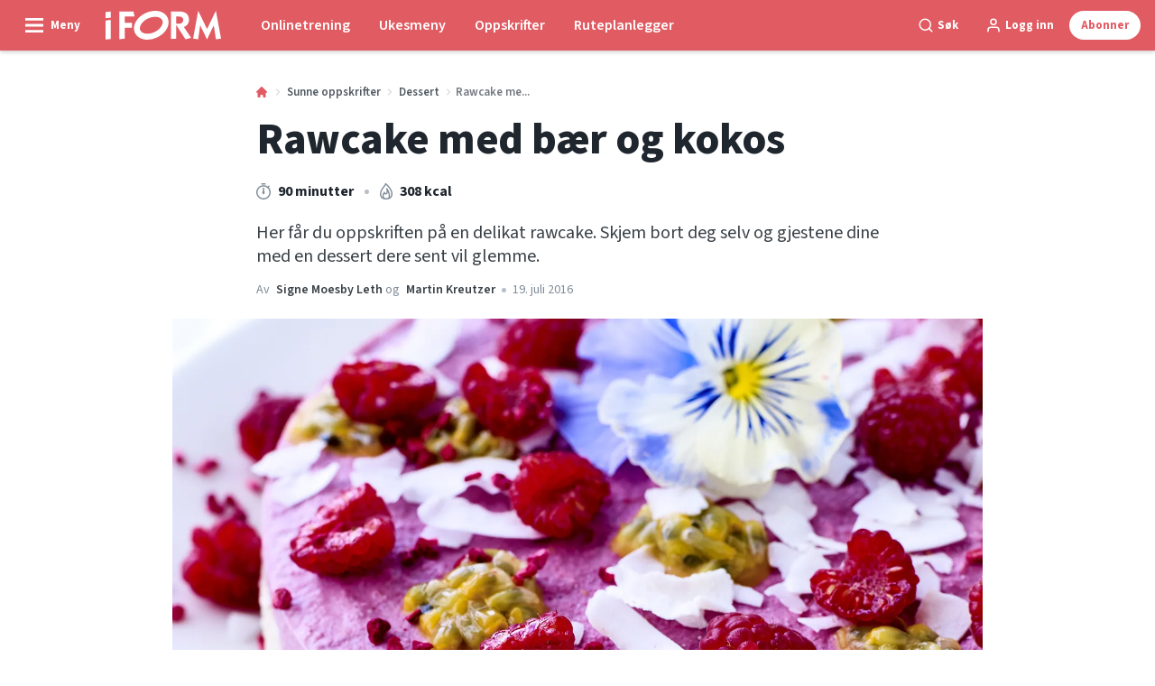

--- FILE ---
content_type: text/html; charset=utf-8
request_url: https://iform.nu/sunne-oppskrifter/dessert/rawcake-med-bar-og-kokos
body_size: 66273
content:
<!doctype html>
<html data-n-head-ssr>
  <head >
    <title>Rawcake med bær og kokos | iform.nu</title><meta data-n-head="ssr" charset="utf-8"><meta data-n-head="ssr" name="viewport" content="width=device-width, initial-scale=1"><meta data-n-head="ssr" name="mobile-web-app-capable" content="yes"><meta data-n-head="ssr" name="apple-mobile-web-app-capable" content="yes"><meta data-n-head="ssr" name="apple-mobile-web-app-status-bar-style" content="black"><meta data-n-head="ssr" name="HandheldFriendly" content="true"><meta data-n-head="ssr" http-equiv="Accept-CH" content="DPR, Width, Viewport-Width"><meta data-n-head="ssr" http-equiv="X-UA-Compatible" content="IE=edge,chrome=1"><meta data-n-head="ssr" name="format-detection" content="telephone=no,date=no,address=no,email=no,url=no"><meta data-n-head="ssr" name="bwlVersion" content="1.5.2"><meta data-n-head="ssr" property="fb:app_id" content="731607470273615"><meta data-n-head="ssr" property="og:locale" content="nb_NO"><meta data-n-head="ssr" property="og:site_name" content="I FORM"><meta data-n-head="ssr" property="theme-color" content="#ed4b36"><meta data-n-head="ssr" name="description" content="Her får du oppskriften på en delikat rawcake. Skjem bort deg selv og gjestene dine med en dessert dere sent vil glemme. "><meta data-n-head="ssr" property="og:url" content="https://iform.nu/sunne-oppskrifter/dessert/rawcake-med-bar-og-kokos"><meta data-n-head="ssr" property="og:title" content="Rawcake med bær og kokos"><meta data-n-head="ssr" property="og:description" content="Her får du oppskriften på en delikat rawcake. Skjem bort deg selv og gjestene dine med en dessert dere sent vil glemme. "><meta data-n-head="ssr" property="og:type" content="article"><meta data-n-head="ssr" property="article:published_time" content="2016-07-19T07:17:00.000Z"><meta data-n-head="ssr" property="article:modified_time" content="2025-06-10T10:28:55.000Z"><meta data-n-head="ssr" property="article:section" content="Dessert"><meta data-n-head="ssr" property="og:article:author" content="Signe Moesby Leth"><meta data-n-head="ssr" property="og:image" content="https://images.bonnier.cloud/files/ifo/production/20210428225703/ifo_153315-11-0004-bC6_7-z9jCpyRTMv-ZnhOQ.jpg?max-w=1200&amp;max-h=630&amp;fit=crop"><meta data-n-head="ssr" property="og:image:type" content="image/jpeg"><meta data-n-head="ssr" property="og:image:secure_url" content="https://images.bonnier.cloud/files/ifo/production/20210428225703/ifo_153315-11-0004-bC6_7-z9jCpyRTMv-ZnhOQ.jpg?max-w=1200&amp;max-h=630&amp;fit=crop"><meta data-n-head="ssr" property="og:image:width" content="1200"><meta data-n-head="ssr" property="og:image:height" content="630"><meta data-n-head="ssr" name="twitter:card" content="summary_large_image"><meta data-n-head="ssr" name="twitter:description" content="Her får du oppskriften på en delikat rawcake. Skjem bort deg selv og gjestene dine med en dessert dere sent vil glemme. "><meta data-n-head="ssr" name="twitter:title" content="Rawcake med bær og kokos"><meta data-n-head="ssr" name="twitter:image" content="https://images.bonnier.cloud/files/ifo/production/20210428225703/ifo_153315-11-0004-bC6_7-z9jCpyRTMv-ZnhOQ.jpg"><meta data-n-head="ssr" name="twitter:image" content="https://images.bonnier.cloud/files/ifo/production/20210428225703/ifo_153315-11-0004-bC6_7-z9jCpyRTMv-ZnhOQ.jpg"><meta data-n-head="ssr" name="cxense-site-id" content="1138604962254355553"><meta data-n-head="ssr" name="cXenseParse:bno-country" content="no"><meta data-n-head="ssr" name="cXenseParse:bno-brand" content="IFO"><meta data-n-head="ssr" name="cXenseParse:bno-language" content="nb"><meta data-n-head="ssr" name="cXenseParse:articleid" content="23901"><meta data-n-head="ssr" name="cXenseParse:bno-pagetype" content="article"><meta data-n-head="ssr" name="cXenseParse:pageclass" content="content"><meta data-n-head="ssr" name="cXenseParse:title" content="Rawcake med bær og kokos"><meta data-n-head="ssr" name="cXenseParse:body-text" content=""><meta data-n-head="ssr" name="cXenseParse:description" content="Her får du oppskriften på en delikat rawcake. Skjem bort deg selv og gjestene dine med en dessert dere sent vil glemme. "><meta data-n-head="ssr" name="cXenseParse:image" content="https://images.bonnier.cloud/files/ifo/production/20210428225703/ifo_153315-11-0004-bC6_7-z9jCpyRTMv-ZnhOQ.jpg"><meta data-n-head="ssr" name="cXenseParse:bno-danishsearchtitle" content="Rawcake med bær og kokos"><meta data-n-head="ssr" name="cXenseParse:recs:recommendable" content="true"><meta data-n-head="ssr" name="cXenseParse:bno-metatag-changedate" content="2025-06-10T10:28:55.000Z"><meta data-n-head="ssr" name="cXenseParse:recs:publishtime" content="2016-07-19T07:17:00.000Z"><meta data-n-head="ssr" name="cXenseParse:time:bno-featuredtime" content="2016-07-19T07:17:00.000Z"><meta data-n-head="ssr" name="cXenseParse:bno-reading-time" content="1"><meta data-n-head="ssr" name="cXenseParse:bno-taxo-cat" content="Dessert"><meta data-n-head="ssr" name="cXenseParse:bno-taxo-cat-url" content="https://iform.nu/sunne-oppskrifter/dessert"><meta data-n-head="ssr" name="cXenseParse:bno-taxo-cat-top" content="Sunne oppskrifter"><meta data-n-head="ssr" name="cXenseParse:bno-taxo-editorial-type" content=""><meta data-n-head="ssr" name="cXenseParse:bno-template" content="recipe"><meta data-n-head="ssr" name="cXenseParse:bno-recipe_meta-energy" content="308"><meta data-n-head="ssr" name="cXenseParse:bno-recipe_meta-energy_unit" content="kcal"><meta data-n-head="ssr" name="cXenseParse:bno-recipe_meta-time" content="90"><meta data-n-head="ssr" name="cXenseParse:bno-recipe_meta-time_unit" content="m"><meta data-n-head="ssr" name="cXenseParse:bno-taxo-tag" content="Bringebær"><meta data-n-head="ssr" name="cXenseParse:bno-taxo-tag" content="Raw food"><meta data-n-head="ssr" name="bcm-brand" content="IFO"><meta data-n-head="ssr" name="bcm-country" content="no"><meta data-n-head="ssr" name="bcm-type" content="site"><meta data-n-head="ssr" name="bcm-tablet-breakpoint" content="1025"><meta data-n-head="ssr" name="bcm-mobile-breakpoint" content="768"><meta data-n-head="ssr" name="bcm-title" content="Rawcake med bær og kokos"><meta data-n-head="ssr" name="bcm-sub" content="Sunne oppskrifter"><meta data-n-head="ssr" name="bcm-categories" content="Dessert,Sunne oppskrifter"><meta data-n-head="ssr" name="bcm-tags" content="Bringebær,Raw food"><meta data-n-head="ssr" name="k5a:contentTag" content="Bringebær"><meta data-n-head="ssr" name="k5a:contentTag" content="Raw food"><meta data-n-head="ssr" name="robots" content="max-image-preview:large"><meta data-n-head="ssr" property="bad:device" name="bad:device" content="desktop"><meta data-n-head="ssr" property="bad:pageType" name="bad:pageType" content="article"><meta data-n-head="ssr" data-n-head="ssr" name="cXenseParse:bno-dominantimage-crop-tv" content="q=60&amp;fp-x=0.5&amp;fp-y=0.5&amp;fit=crop&amp;crop=focalpoint&amp;ar=13:9"><meta data-n-head="ssr" data-n-head="ssr" name="cXenseParse:bno-dominantimage-crop-square" content="q=60&amp;fp-x=0.5&amp;fp-y=0.5&amp;fit=crop&amp;crop=focalpoint&amp;ar=1:1"><meta data-n-head="ssr" data-n-head="ssr" name="cXenseParse:bno-dominantimage-crop-wide169" content="q=60&amp;fp-x=0.5&amp;fp-y=0.5&amp;fit=crop&amp;crop=focalpoint&amp;ar=16:9"><meta data-n-head="ssr" data-n-head="ssr" name="cXenseParse:bno-dominantimage-crop-tv" content="q=60&amp;fp-x=0.5&amp;fp-y=0.5&amp;fit=crop&amp;crop=focalpoint&amp;ar=13:9"><meta data-n-head="ssr" data-n-head="ssr" name="cXenseParse:bno-dominantimage-crop-square" content="q=60&amp;fp-x=0.5&amp;fp-y=0.5&amp;fit=crop&amp;crop=focalpoint&amp;ar=1:1"><meta data-n-head="ssr" data-n-head="ssr" name="cXenseParse:bno-dominantimage-crop-wide169" content="q=60&amp;fp-x=0.5&amp;fp-y=0.5&amp;fit=crop&amp;crop=focalpoint&amp;ar=16:9"><meta data-n-head="ssr" data-n-head="ssr" name="cXenseParse:bno-dominantimage-crop-tv" content="q=60&amp;fp-x=0.5&amp;fp-y=0.5&amp;fit=crop&amp;crop=focalpoint&amp;ar=13:9"><meta data-n-head="ssr" data-n-head="ssr" name="cXenseParse:bno-dominantimage-crop-square" content="q=60&amp;fp-x=0.5&amp;fp-y=0.5&amp;fit=crop&amp;crop=focalpoint&amp;ar=1:1"><meta data-n-head="ssr" data-n-head="ssr" name="cXenseParse:bno-dominantimage-crop-wide169" content="q=60&amp;fp-x=0.5&amp;fp-y=0.5&amp;fit=crop&amp;crop=focalpoint&amp;ar=16:9"><link data-n-head="ssr" rel="icon" type="image/x-icon" href="/favicon.ico"><link data-n-head="ssr" rel="preconnect" href="https://dev.visualwebsiteoptimizer.com"><link data-n-head="ssr" rel="canonical" href="https://iform.nu/sunne-oppskrifter/dessert/rawcake-med-bar-og-kokos"><link data-n-head="ssr" rel="alternate" type="application/rss+xml" title="I FORM RSS feed" href="https://iform.nu/feed/rss"><link data-n-head="ssr" rel="alternate" hreflang="da-DK" href="https://iform.dk/sunde-opskrifter/desserter/rawcake-med-baer-og-kokos"><link data-n-head="ssr" rel="alternate" hreflang="fi-FI" href="https://kuntoplus.fi/terveellisia-resepteja/jalkiruoka/marja-kookosraakakakku"><link data-n-head="ssr" rel="alternate" hreflang="nb-NO" href="https://iform.nu/sunne-oppskrifter/dessert/rawcake-med-bar-og-kokos"><link data-n-head="ssr" rel="alternate" hreflang="sv-SE" href="https://iform.se/nyttiga-recept/dessert/rawcake-med-bar-och-kokos"><link data-n-head="ssr" rel="preload" as="image" href="https://images-bonnier.imgix.net/files/ifo/production/20210428225703/ifo_153315-11-0004-bC6_7-z9jCpyRTMv-ZnhOQ.jpg?auto=compress,format&amp;w=1024 1024w" srcset="https://images-bonnier.imgix.net/files/ifo/production/20210428225703/ifo_153315-11-0004-bC6_7-z9jCpyRTMv-ZnhOQ.jpg?auto=compress,format&amp;w=1024 1024w, https://images-bonnier.imgix.net/files/ifo/production/20210428225703/ifo_153315-11-0004-bC6_7-z9jCpyRTMv-ZnhOQ.jpg?auto=compress,format&amp;w=960 960w, https://images-bonnier.imgix.net/files/ifo/production/20210428225703/ifo_153315-11-0004-bC6_7-z9jCpyRTMv-ZnhOQ.jpg?auto=compress,format&amp;w=900 900w, https://images-bonnier.imgix.net/files/ifo/production/20210428225703/ifo_153315-11-0004-bC6_7-z9jCpyRTMv-ZnhOQ.jpg?auto=compress,format&amp;w=800 800w, https://images-bonnier.imgix.net/files/ifo/production/20210428225703/ifo_153315-11-0004-bC6_7-z9jCpyRTMv-ZnhOQ.jpg?auto=compress,format&amp;w=600 600w, https://images-bonnier.imgix.net/files/ifo/production/20210428225703/ifo_153315-11-0004-bC6_7-z9jCpyRTMv-ZnhOQ.jpg?auto=compress,format&amp;w=500 500w, https://images-bonnier.imgix.net/files/ifo/production/20210428225703/ifo_153315-11-0004-bC6_7-z9jCpyRTMv-ZnhOQ.jpg?auto=compress,format&amp;w=400 400w, https://images-bonnier.imgix.net/files/ifo/production/20210428225703/ifo_153315-11-0004-bC6_7-z9jCpyRTMv-ZnhOQ.jpg?auto=compress,format&amp;w=350 350w, https://images-bonnier.imgix.net/files/ifo/production/20210428225703/ifo_153315-11-0004-bC6_7-z9jCpyRTMv-ZnhOQ.jpg?auto=compress,format&amp;w=300 300w, https://images-bonnier.imgix.net/files/ifo/production/20210428225703/ifo_153315-11-0004-bC6_7-z9jCpyRTMv-ZnhOQ.jpg?auto=compress,format&amp;w=275 275w, https://images-bonnier.imgix.net/files/ifo/production/20210428225703/ifo_153315-11-0004-bC6_7-z9jCpyRTMv-ZnhOQ.jpg?auto=compress,format&amp;w=250 250w, https://images-bonnier.imgix.net/files/ifo/production/20210428225703/ifo_153315-11-0004-bC6_7-z9jCpyRTMv-ZnhOQ.jpg?auto=compress,format&amp;w=225 225w, https://images-bonnier.imgix.net/files/ifo/production/20210428225703/ifo_153315-11-0004-bC6_7-z9jCpyRTMv-ZnhOQ.jpg?auto=compress,format&amp;w=200 200w, https://images-bonnier.imgix.net/files/ifo/production/20210428225703/ifo_153315-11-0004-bC6_7-z9jCpyRTMv-ZnhOQ.jpg?auto=compress,format&amp;w=175 175w, https://images-bonnier.imgix.net/files/ifo/production/20210428225703/ifo_153315-11-0004-bC6_7-z9jCpyRTMv-ZnhOQ.jpg?auto=compress,format&amp;w=150 150w, https://images-bonnier.imgix.net/files/ifo/production/20210428225703/ifo_153315-11-0004-bC6_7-z9jCpyRTMv-ZnhOQ.jpg?auto=compress,format&amp;w=125 125w, https://images-bonnier.imgix.net/files/ifo/production/20210428225703/ifo_153315-11-0004-bC6_7-z9jCpyRTMv-ZnhOQ.jpg?auto=compress,format&amp;w=100 100w"><script data-n-head="ssr" type="text/javascript" id="vwoCode">  window._vwo_code || (function() {
            var account_id = 713144,
                version = 2.1,
                settings_tolerance = 2000,
                hide_element = 'body',
                hide_element_style = 'opacity:0 !important;filter:alpha(opacity=0) !important;background:none !important;transition:none !important;',
                f = false, w = window, d = document, v = d.querySelector('#vwoCode'),
                cK = '_vwo_' + account_id + '_settings', cc = {};
            try {
              var c = JSON.parse(localStorage.getItem('_vwo_' + account_id + '_config'));
              cc = c && typeof c === 'object' ? c : {};
            } catch (e) {}
            var stT = cc.stT === 'session' ? w.sessionStorage : w.localStorage;
            code = {
              use_existing_jquery: function() { return typeof use_existing_jquery !== 'undefined' ? use_existing_jquery : undefined; },
              library_tolerance: function() { return typeof library_tolerance !== 'undefined' ? library_tolerance : undefined; },
              settings_tolerance: function() { return cc.sT || settings_tolerance; },
              hide_element_style: function() { return '{' + (cc.hES || hide_element_style) + '}'; },
              hide_element: function() {
                if (performance.getEntriesByName('first-contentful-paint')[0]) { return ''; }
                return typeof cc.hE === 'string' ? cc.hE : hide_element;
              },
              getVersion: function() { return version; },
              finish: function(e) {
                if (!f) {
                  f = true;
                  var t = d.getElementById('_vis_opt_path_hides');
                  if (t) t.parentNode.removeChild(t);
                  if (e) (new Image).src = 'https://dev.visualwebsiteoptimizer.com/ee.gif?a=' + account_id + e;
                }
              },
              finished: function() { return f; },
              addScript: function(e) {
                var t = d.createElement('script');
                t.type = 'text/javascript';
                if (e.src) { t.src = e.src; } else { t.text = e.text; }
                d.getElementsByTagName('head')[0].appendChild(t);
              },
              load: function(e, t) {
                var i = this.getSettings(), n = d.createElement('script'), r = this;
                t = t || {};
                if (i) {
                  n.textContent = i;
                  d.getElementsByTagName('head')[0].appendChild(n);
                  if (!w.VWO || VWO.caE) {
                    stT.removeItem(cK);
                    r.load(e);
                  }
                } else {
                  var o = new XMLHttpRequest();
                  o.open('GET', e, true);
                  o.withCredentials = !t.dSC;
                  o.responseType = t.responseType || 'text';
                  o.onload = function() {
                    if (t.onloadCb) { return t.onloadCb(o, e); }
                    if (o.status === 200) { _vwo_code.addScript({ text: o.responseText }); }
                    else { _vwo_code.finish('&e=loading_failure:' + e); }
                  };
                  o.onerror = function() {
                    if (t.onerrorCb) { return t.onerrorCb(e); }
                    _vwo_code.finish('&e=loading_failure:' + e);
                  };
                  o.send();
                }
              },
              getSettings: function() {
                try {
                  var e = stT.getItem(cK);
                  if (!e) { return; }
                  e = JSON.parse(e);
                  if (Date.now() > e.e) {
                    stT.removeItem(cK);
                    return;
                  }
                  return e.s;
                } catch (e) { return; }
              },
              init: function() {
                if (d.URL.indexOf('__vwo_disable__') > -1) return;
                var e = this.settings_tolerance();
                w._vwo_settings_timer = setTimeout(function() {
                  _vwo_code.finish();
                  stT.removeItem(cK);
                }, e);
                var t;
                if (this.hide_element() !== 'body') {
                  t = d.createElement('style');
                  var i = this.hide_element(), n = i ? i + this.hide_element_style() : '', r = d.getElementsByTagName('head')[0];
                  t.setAttribute('id', '_vis_opt_path_hides');
                  v && t.setAttribute('nonce', v.nonce);
                  t.setAttribute('type', 'text/css');
                  if (t.styleSheet) t.styleSheet.cssText = n;
                  else t.appendChild(d.createTextNode(n));
                  r.appendChild(t);
                } else {
                  t = d.getElementsByTagName('head')[0];
                  var n = d.createElement('div');
                  n.style.cssText = 'z-index: 2147483647 !important;position: fixed !important;left: 0 !important;top: 0 !important;width: 100% !important;height: 100% !important;background: white !important;';
                  n.setAttribute('id', '_vis_opt_path_hides');
                  n.classList.add('_vis_hide_layer');
                  t.parentNode.insertBefore(n, t.nextSibling);
                }
                var o = 'https://dev.visualwebsiteoptimizer.com/j.php?a=' + account_id + '&u=' + encodeURIComponent(d.URL) + '&vn=' + version;
                if (w.location.search.indexOf('_vwo_xhr') !== -1) {
                  this.addScript({ src: o });
                } else {
                  this.load(o + '&x=true');
                }
              }
            };
            w._vwo_code = code;
            code.init();
          })();
      
          window.VWO = window.VWO || [];
          window.VWO.push(['onVariationApplied', function(data) {
            var expId = data[1];
            var variationId = data[2];
            if (typeof(_vwo_exp[expId].comb_n[variationId]) !== 'undefined' && ['VISUAL_AB', 'VISUAL', 'SPLIT_URL', 'SURVEY'].indexOf(_vwo_exp[expId].type) > -1) {
              var x = [_vwo_exp[expId].comb_n[variationId]];
              window._mfq = window._mfq || [];
              window._mfq.push(["tag", "Variant: " + x]);
            }
          }]);  </script><script data-n-head="ssr" data-hid="gtm-script">if(!window._gtm_init){window._gtm_init=1;(function(w,n,d,m,e,p){w[d]=(w[d]==1||n[d]=='yes'||n[d]==1||n[m]==1||(w[e]&&w[e][p]&&w[e][p]()))?1:0})(window,navigator,'doNotTrack','msDoNotTrack','external','msTrackingProtectionEnabled');(function(w,d,s,l,x,y){w[x]={};w._gtm_inject=function(i){if(w.doNotTrack||w[x][i])return;w[x][i]=1;w[l]=w[l]||[];w[l].push({'gtm.start':new Date().getTime(),event:'gtm.js'});var f=d.getElementsByTagName(s)[0],j=d.createElement(s);j.async=true;j.src='https://www.googletagmanager.com/gtm.js?id='+i;f.parentNode.insertBefore(j,f);}})(window,document,'script','dataLayer','_gtm_ids','_gtm_inject')}</script><script data-n-head="ssr" data-hid="CookieConsent" id="CookieConsent" type="text/javascript" charset="utf-8">window.gdprAppliesGlobally=true;(function(){function r(e){if(!window.frames[e]){if(document.body&&document.body.firstChild){var t=document.body;var n=document.createElement("iframe");n.style.display="none";n.name=e;n.title=e;t.insertBefore(n,t.firstChild)}else{setTimeout(function(){r(e)},5)}}}function e(n,i,o,c,s){function e(e,t,n,r){if(typeof n!=="function"){return}if(!window[i]){window[i]=[]}var a=false;if(s){a=s(e,r,n)}if(!a){window[i].push({command:e,version:t,callback:n,parameter:r})}}e.stub=true;e.stubVersion=2;function t(r){if(!window[n]||window[n].stub!==true){return}if(!r.data){return}var a=typeof r.data==="string";var e;try{e=a?JSON.parse(r.data):r.data}catch(t){return}if(e[o]){var i=e[o];window[n](i.command,i.version,function(e,t){var n={};n[c]={returnValue:e,success:t,callId:i.callId};r.source.postMessage(a?JSON.stringify(n):n,"*")},i.parameter)}}if(typeof window[n]!=="function"){window[n]=e;if(window.addEventListener){window.addEventListener("message",t,false)}else{window.attachEvent("onmessage",t)}}}e("__tcfapi","__tcfapiBuffer","__tcfapiCall","__tcfapiReturn");r("__tcfapiLocator");(function(e,t){var n=document.createElement("link");n.rel="preload";n.as="script";var r=document.createElement("script");r.id="spcloader";r.type="text/javascript";r["async"]=true;r.charset="utf-8";var a="https://sdk.privacy-center.org/"+e+"/loader.js?target_type=notice&target="+t;n.href=a;r.src=a;var i=document.getElementsByTagName("script")[0];i.parentNode.insertBefore(n,i);i.parentNode.insertBefore(r,i)})("fb809c51-e9cd-4e35-a92d-e44bb858841e","NAUbCNPr")})();</script><script data-n-head="ssr" data-hid="DidomiConfig" innterHTML="window.didomiConfig = {
        user: {
          bots: {
            consentRequired: false,
            types: ['crawlers', 'performance'],
            extraUserAgents: [],
          }
        }
      }" type="text/javascript" charset="utf-8"></script><script data-n-head="ssr" data-hid="gpt-script-id" src="https://securepubads.g.doubleclick.net/tag/js/gpt.js" data-vendor="google"></script><script data-n-head="ssr" data-hid="rubicon-script-id" src="https://micro.rubiconproject.com/prebid/dynamic/12954.js?site=BP_NO" id="rubicon-script-id" data-vendor="iab:52"></script><script data-n-head="ssr" data-hid="cxense" src="https://cdn.cxense.com/cx.cce.js" defer ssr="false"></script><script data-n-head="ssr" data-hid="common-bonnier-datalayer-cloud-script" src="https://europe-west1-bonnier-big-data.cloudfunctions.net/commonBonnierDataLayer" async></script><script data-n-head="ssr" data-hid="cxense-init" type="text/javascript" charset="utf-8">
            window.cX = window.cX || {}
            window.cX.callQueue = window.cX.callQueue || []
            window.cX.callQueue.push(['setSiteId', '1138604962254355553'])
            window.cX.callQueue.push(['sendPageViewEvent'])
          </script><script data-n-head="ssr" data-hid="piano-script" type="text/javascript" charset="utf-8" ssr="false">
          tp = window.tp || [];
          tp.push(["setAid", '61WFlpSjpu']);
          tp.push(["setSandbox", false]);
          tp.push(["setCxenseSiteId", '1138604962254355553']);

          (function(src) {
              var a = document.createElement("script");
              a.type = "text/javascript";
              a.async = true;
              a.src = src;
              var b = document.getElementsByTagName("script")[0];
              b.parentNode.insertBefore(a, b)
          })("https://cdn.tinypass.com/api/tinypass.min.js");
      </script><script data-n-head="ssr" type="application/ld+json">[{"@context":"https://schema.org","@type":"Article","@id":"https://iform.nu/sunne-oppskrifter/dessert/rawcake-med-bar-og-kokos#article","inLanguage":"nb-NO","url":"https://iform.nu/sunne-oppskrifter/dessert/rawcake-med-bar-og-kokos","mainEntityOfPage":"https://iform.nu/sunne-oppskrifter/dessert/rawcake-med-bar-og-kokos","name":"Rawcake med bær og kokos","image":"https://images.bonnier.cloud/files/ifo/production/20210428225703/ifo_153315-11-0004-bC6_7-z9jCpyRTMv-ZnhOQ.jpg","description":"Her får du oppskriften på en delikat rawcake. Skjem bort deg selv og gjestene dine med en dessert dere sent vil glemme. ","headline":"Rawcake med bær og kokos","datePublished":"2016-07-19T07:17:00.000Z","dateModified":"2025-06-10T10:28:55.000Z","publisher":[{"@type":"Organization","url":"https://iform.nu","name":"I FORM","description":"I FORM er Skandinavias største hjemmeside med fokus på trening, mat og vektreduksjon. Her finner du de beste tipsene, treningsprogrammene og oppskriftene for en sunnere hverdag.","logo":[{"@type":"ImageObject","url":"iform.nu/logo.svg"}]}],"author":[{"@type":"Person","@id":"https://iform.nu/author/signe-moesby-leth#Person","name":"Signe Moesby Leth","url":"https://iform.nu/author/signe-moesby-leth","jobTitle":"Oppskriftutvikler","description":"","image":[]},{"@type":"Person","@id":"https://iform.nu/author/martin-kreutzer/#Person","name":"Martin Kreutzer","url":"https://iform.nu/author/martin-kreutzer","jobTitle":"Ernærings- og treningsekspert","description":"Utdanning: Ernæringsøkonom og diplomtrener\n4-årig ernæringsutdannelse på 1990-tallet, fulgt av 10 års ansettelse som ernæringskonsulent på Institut for Human Ernæring ved Københavns Universitet. Er i tillegg utdannet diplomtrener i Danmarks Idrætsforbund og har tatt diverse supplerende kurs og utdannelser i funksjonell trening, løping, mentaltrening, pedagogisk psykologi mm.\nHar skrevet over 20 bøker, inklusiv flere bestselgere om betennelsesdempende mat.\nFast skribent for I FORM siden 1998 og Aktiv Trening siden 2008. Selvstændig ernæringskonsulent, forfatter og foredragsholder.\nMer info: velsmurt.nu, martinkreutzer.dk og facebook.com/antiinflammatorisk","image":[]}],"potentialAction":[{"@type":"ReadAction","target":["https://iform.nu"]},{"@type":"SearchAction","target":[{"@type":"EntryPoint","urlTemplate":"https://iform.nu/search?s={search_term_string}"}],"query-input":[{"@type":"PropertyValueSpecification","valueRequired":"https://schema.org/True","valueName":"search_term_string"}]}]},{"@context":"https://schema.org","@type":"ItemList","itemListElement":[]},{"@context":"https://schema.org","@type":"ItemList","itemListElement":[]},{"@context":"https://schema.org","@type":"BreadcrumbList","itemListElement":[{"@context":"https://schema.org","@type":"ListItem","position":0,"name":"sunne oppskrifter","item":"https://iform.nu/sunne-oppskrifter"},{"@context":"https://schema.org","@type":"ListItem","position":1,"name":"dessert","item":"https://iform.nu/sunne-oppskrifter/dessert"},{"@context":"https://schema.org","@type":"ListItem","position":2,"name":"rawcake med bar og kokos","item":null}]},{"@context":"https://schema.org","@type":"Article","@id":"https://iform.nu/sunne-oppskrifter/dessert/rawcake-med-bar-og-kokos#article","inLanguage":"nb-NO","isAccessibleForFree":true},{"@context":"https://schema.org","@type":"Recipe","@id":"https://iform.nu/sunne-oppskrifter/dessert/rawcake-med-bar-og-kokos#recipe","inLanguage":"nb-NO","url":"https://iform.nu/sunne-oppskrifter/dessert/rawcake-med-bar-og-kokos","mainEntityOfPage":"https://iform.nu/sunne-oppskrifter/dessert/rawcake-med-bar-og-kokos","name":"Rawcake","description":"Her får du oppskriften på en delikat rawcake. Skjem bort deg selv og gjestene dine med en dessert dere sent vil glemme.","recipeIngredient":["12 - dadler, uten stein","100 gram mandler","⅓ tablespoon vaniljepulver","200 gram usaltede cashewnøtter, (bløtlagt i vann i minst et par timer og gjerne natten over)","Saft av 1½ sitron","1 dl grovt kokosmel","1 dl akasiehonning","1 teaspoon vaniljepulver","½  - boks kokosmelk (den tjukke og kremete delen)","120 gram bringebær (friske/frosne)","10 - bringebær","2 - pasjonsfrukter","1 tablespoon raw kokoschips","½  teaspoon frysetørket bringebær","1 - stemorsblomst (kan eventuelt utelates)"],"recipeYield":"8","publisher":[{"@type":"Organization","url":"https://iform.nu","name":"I FORM","description":"I FORM er Skandinavias største hjemmeside med fokus på trening, mat og vektreduksjon. Her finner du de beste tipsene, treningsprogrammene og oppskriftene for en sunnere hverdag.","logo":[{"@type":"ImageObject","url":"iform.nu/logo.svg"}]}],"author":[{"@type":"Person","@id":"https://iform.nu/author/signe-moesby-leth/#Person","name":"Signe Moesby Leth","url":"https://iform.nu/author/signe-moesby-leth","jobTitle":"Oppskriftutvikler","description":"","image":[]},{"@type":"Person","@id":"https://iform.nu/author/martin-kreutzer/#Person","name":"Martin Kreutzer","url":"https://iform.nu/author/martin-kreutzer","jobTitle":"Ernærings- og treningsekspert","description":"Utdanning: Ernæringsøkonom og diplomtrener\n4-årig ernæringsutdannelse på 1990-tallet, fulgt av 10 års ansettelse som ernæringskonsulent på Institut for Human Ernæring ved Københavns Universitet. Er i tillegg utdannet diplomtrener i Danmarks Idrætsforbund og har tatt diverse supplerende kurs og utdannelser i funksjonell trening, løping, mentaltrening, pedagogisk psykologi mm.\nHar skrevet over 20 bøker, inklusiv flere bestselgere om betennelsesdempende mat.\nFast skribent for I FORM siden 1998 og Aktiv Trening siden 2008. Selvstændig ernæringskonsulent, forfatter og foredragsholder.\nMer info: velsmurt.nu, martinkreutzer.dk og facebook.com/antiinflammatorisk","image":[]}],"dateModified":"2025-06-10T10:28:55.000Z","datePublished":"2016-07-19T07:17:00.000Z","recipeInstructions":[{"@type":"HowToStep","text":"**Bunn**"},{"@type":"HowToStep","text":"Finhakk mandlene i kjøkkenmaskin."},{"@type":"HowToStep","text":"Tilsett dadler og vaniljepulver, og blend til du har en fast masse."},{"@type":"HowToStep","text":"Hell den i en springform (20 cm i diameter) kledd med bakepapir."},{"@type":"HowToStep","text":"Fordel massen jevnt over hele formen, og press den helt ut til kanten."},{"@type":"HowToStep","text":"**Hvitt lag**"},{"@type":"HowToStep","text":"Blend alle ingrediensene (bortsett fra bringebærene) til du har en jevn, kremet masse."},{"@type":"HowToStep","text":"Det tar ca. 3–5 minutter."},{"@type":"HowToStep","text":"Blend eventuelt i to omganger."},{"@type":"HowToStep","text":"Hell halvparten av kremen i springformen, og fordel den jevnt i bunnen."},{"@type":"HowToStep","text":"Vil du ha en skarp overgang mellom lagene, så sett formen i fryseren i 30–60 minutter før du heller i neste lag."},{"@type":"HowToStep","text":"**Rosa lag**"},{"@type":"HowToStep","text":"Tilsett bringebærene i resten av fyllet, og blend grundig."},{"@type":"HowToStep","text":"Hell den rosa kremen oppå det hvite laget i formen, og sett den tilbake i fryseren."},{"@type":"HowToStep","text":"Ta kaken ut av fryseren ca. én time før servering, og pynt med bær og blomster."}],"keywords":"Glutenfri","recipeCategory":"Dessert","prepTime":"P0Y0M0DT0H30M0S","cookTime":"P0Y0M0DT1H0M0S","totalTime":"P0Y0M0DT0H90M0S","image":{"@type":"ImageObject","url":"https://images.bonnier.cloud/files/ifo/production/20210428225703/ifo_153315-11-0004-bC6_7-z9jCpyRTMv-ZnhOQ.jpg"},"nutrition":{"@type":"NutritionInformation","calories":"308 kcal","proteinContent":"6 gram","fatContent":"19 gram","carbohydrateContent":"31 gram","fiberContent":"4 gram"}}]</script><script data-n-head="ssr" type="application/ld+json">{"@context":"https://schema.org","@type":"Article","@id":"https://iform.nu/sunne-oppskrifter/dessert/rawcake-med-bar-og-kokos#article","inLanguage":"nb-NO","isAccessibleForFree":true}</script><link rel="preload" href="/_nuxt/fee65fc.js" as="script"><link rel="preload" href="/_nuxt/2d2bbb6.js" as="script"><link rel="preload" href="/_nuxt/css/ce3c010.css" as="style"><link rel="preload" href="/_nuxt/2c0ada6.js" as="script"><link rel="preload" href="/_nuxt/css/562b940.css" as="style"><link rel="preload" href="/_nuxt/b596a3e.js" as="script"><link rel="preload" href="/_nuxt/a0003d2.js" as="script"><link rel="preload" href="/_nuxt/css/63a0173.css" as="style"><link rel="preload" href="/_nuxt/f6a8680.js" as="script"><link rel="preload" href="/_nuxt/css/81faa8d.css" as="style"><link rel="preload" href="/_nuxt/bd72092.js" as="script"><link rel="preload" href="/_nuxt/fa788dc.js" as="script"><link rel="preload" href="/_nuxt/css/00478f8.css" as="style"><link rel="preload" href="/_nuxt/4019610.js" as="script"><link rel="preload" href="/_nuxt/4b357a9.js" as="script"><link rel="preload" href="/_nuxt/css/52452a6.css" as="style"><link rel="preload" href="/_nuxt/22bf8eb.js" as="script"><link rel="preload" href="/_nuxt/css/6da55b8.css" as="style"><link rel="preload" href="/_nuxt/a24adb6.js" as="script"><link rel="preload" href="/_nuxt/css/6e5d32d.css" as="style"><link rel="preload" href="/_nuxt/d0de2e3.js" as="script"><link rel="preload" href="/_nuxt/css/36ef5da.css" as="style"><link rel="preload" href="/_nuxt/5c4f5a9.js" as="script"><link rel="stylesheet" href="/_nuxt/css/ce3c010.css"><link rel="stylesheet" href="/_nuxt/css/562b940.css"><link rel="stylesheet" href="/_nuxt/css/63a0173.css"><link rel="stylesheet" href="/_nuxt/css/81faa8d.css"><link rel="stylesheet" href="/_nuxt/css/00478f8.css"><link rel="stylesheet" href="/_nuxt/css/52452a6.css"><link rel="stylesheet" href="/_nuxt/css/6da55b8.css"><link rel="stylesheet" href="/_nuxt/css/6e5d32d.css"><link rel="stylesheet" href="/_nuxt/css/36ef5da.css">
  </head>
  <body class="no-js" data-n-head="%7B%22class%22:%7B%22ssr%22:%22no-js%22%7D%7D">
    <noscript data-n-head="ssr" data-hid="gtm-noscript" data-pbody="true"><iframe src="https://www.googletagmanager.com/ns.html?id=GTM-5HQ6KLM&" height="0" width="0" style="display:none;visibility:hidden" title="gtm"></iframe></noscript><div data-server-rendered="true" id="__nuxt"><!----><div id="__layout"><main data-fetch-key="data-v-98aaf726:0" data-v-98aaf726><div id="mkt-placement-5" data-v-afb14004 data-v-98aaf726></div> <div id="mkt-placement-4" data-v-afb14004 data-v-98aaf726></div> <div id="mkt-placement-11" data-v-afb14004 data-v-98aaf726></div> <div data-v-98aaf726><div class="vue-portal-target" data-v-98aaf726></div></div> <div data-v-1746762e data-v-98aaf726><header class="site-header" data-v-1746762e><div class="header-grid" data-v-1746762e><div class="header-grid__logo" data-v-1746762e><label for="main-menu-toggle" aria-controls="offcanvas" tabindex="0" class="hamburger" data-v-1746762e><svg viewBox="0 0 22 17" class="hamburger__icon" data-v-1746762e><use xlink:href="/_nuxt/img/sprite.a7420f9.svg#hamburger-bold"></use></svg> <span class="hamburger__label" data-v-1746762e>
            Meny
          </span></label> <a href="/" title="Tilbake til fronten" class="header__logo nuxt-link-active" data-v-450a308a data-v-1746762e><span data-v-450a308a><svg viewBox="0 0 521 130" class="header__svg" data-v-450a308a><use xlink:href="/_nuxt/img/sprite.a7420f9.svg#iform"></use></svg></span></a></div> <nav class="header-grid__menu-md hidden-md-down" data-v-1746762e><ul class="tabs-md" data-v-1746762e><a href="/tren-med-i-form" class="tabs-md__item" data-v-1746762e><span class="tabs-md__link" data-v-1746762e>
              Onlinetrening
            </span></a><a href="/sunne-oppskrifter/ukesmenyer/ukesmeny-uke-49-2025" class="tabs-md__item" data-v-1746762e><span class="tabs-md__link" data-v-1746762e>
              Ukesmeny
            </span></a><a href="/sunne-oppskrifter" class="tabs-md__item nuxt-link-active" data-v-1746762e><span class="tabs-md__link" data-v-1746762e>
              Oppskrifter
            </span></a><a href="/ruteplanlegger" class="tabs-md__item" data-v-1746762e><span class="tabs-md__link" data-v-1746762e>
              Ruteplanlegger
            </span></a></ul></nav> <div class="header-grid__tools" data-v-1746762e><div class="grid__item" data-v-1746762e><span class="btn-tool btn-tool--default toggleSearch" data-v-1746762e><svg viewBox="0 0 21 21" class="btn-tool__icon" data-v-1746762e><use xlink:href="/_nuxt/img/sprite.a7420f9.svg#search"></use></svg> <span class="btn-tool__label hidden-xs-down" data-v-1746762e>
              Søk
            </span></span></div> <div class="grid__item" style="display:none;" data-v-1746762e><span class="btn-tool btn-tool--default toggleUserMenu" data-v-1746762e><svg viewBox="0 0 21 21" class="btn-tool__icon" data-v-1746762e><use xlink:href="/_nuxt/img/sprite.a7420f9.svg#user"></use></svg> <span class="btn-tool__label" data-v-1746762e>
              Min side
            </span></span></div> <div class="grid__item hidden-sm-down" data-v-1746762e><!----></div> <div class="grid__item" data-v-1746762e><button data-href="#" class="btn-tool btn-tool--subscribe mkt-subscribe-trigger" data-v-1746762e><span class="btn-tool__label" data-v-1746762e>
              Abonner
            </span></button></div></div></div></header> <nav class="header-grid__menu-sm hidden-lg-up" data-v-1746762e><ul class="tabs-sm" data-v-1746762e><a href="/tren-med-i-form" class="tabs-sm__item" data-v-1746762e><span class="tabs-sm__link" data-v-1746762e>
          Onlinetrening
        </span></a><a href="/sunne-oppskrifter/ukesmenyer/ukesmeny-uke-49-2025" class="tabs-sm__item" data-v-1746762e><span class="tabs-sm__link" data-v-1746762e>
          Ukesmeny
        </span></a><a href="/sunne-oppskrifter" class="tabs-sm__item nuxt-link-active" data-v-1746762e><span class="tabs-sm__link" data-v-1746762e>
          Oppskrifter
        </span></a><a href="/ruteplanlegger" class="tabs-sm__item" data-v-1746762e><span class="tabs-sm__link" data-v-1746762e>
          Ruteplanlegger
        </span></a></ul></nav> <div id="offcanvas" class="offcanvas" data-v-1746762e><div class="offcanvas__overlay" data-v-1746762e></div></div> <div class="offcanvas-search" data-v-1746762e><div class="offcanvas-search__container" data-v-1746762e><div class="grid" data-v-1746762e><div class="grid__item--content" data-v-1746762e><span class="offcanvas-search__close toggleSearch btn-tool btn-tool--gray" data-v-1746762e><span class="btn-tool__label" data-v-1746762e>
              Lukk
            </span> <svg viewBox="0 0 19 18" class="btn-tool__icon" data-v-1746762e><use xlink:href="/_nuxt/img/sprite.a7420f9.svg#close"></use></svg></span> <form class="search__form mb-2" data-v-5a7c04cd data-v-1746762e><input type="search" name="s" placeholder="Skriv inn søkeord" value="" class="search__input search__input--shadow" data-v-5a7c04cd> <button type="submit" class="btn search__submit" data-v-5a7c04cd><svg viewBox="0 0 24 24" class="search__svg" data-v-5a7c04cd><use xlink:href="/_nuxt/img/sprite.a7420f9.svg#search"></use></svg> <span class="btn__label" data-v-5a7c04cd>
      Søk
    </span></button></form></div></div></div></div></div> <div data-v-2fe59941 data-v-98aaf726><input id="main-menu-toggle" tabindex="-1" type="checkbox" class="js-menu-fallback-checkbox" data-v-2fe59941> <div id="offcanvas" class="offcanvas" data-v-2fe59941><div class="offcanvas__container offcanvas__container__left" data-v-2fe59941><nav class="main-nav" data-v-17914cd8 data-v-98aaf726><div class="main-nav__top" data-v-17914cd8><label id="close-main-nav" for="main-menu-toggle" role="presentation" class="main-nav__close btn-tool btn-tool--gray" data-v-17914cd8><svg viewBox="0 0 24 24" class="btn-tool__icon" data-v-17914cd8><use xlink:href="/_nuxt/img/sprite.a7420f9.svg#close"></use></svg> <span class="btn-tool__label" data-v-17914cd8>Lukk</span></label> <div data-v-17914cd8><!----></div></div> <a href="/" class="main-nav__frontpage-link nuxt-link-active" data-v-17914cd8><span class="main-nav__frontpage-link--icon" data-v-17914cd8><svg viewBox="0 0 17 17" class="main-nav__svg" data-v-17914cd8><use xlink:href="/_nuxt/img/sprite.a7420f9.svg#home"></use></svg></span> <span data-v-17914cd8>
      Til startsiden
    </span></a> <ul role="menubar" class="main-menu" data-v-17914cd8><li role="menuitem" class="main-menu__item" data-v-17914cd8><button id="toggle-94" aria-expanded="false" class="main-menu__btn main-menu__toggle-submenu" data-v-17914cd8><span class="main-menu__icon" data-v-17914cd8><svg viewBox="0 0 24 24" class="main-menu__svg" data-v-17914cd8><use xlink:href="/_nuxt/img/sprite.a7420f9.svg#chevron-down"></use></svg></span> <span class="main-menu__label" data-v-17914cd8>Ruteplanlegger</span></button> <div class="sub-menu" data-v-17914cd8><ul class="sub-menu__list" data-v-17914cd8><li class="sub-menu__item" data-v-17914cd8><a href="/ruteplanlegger" class="sub-menu__link" data-v-17914cd8>I FORMs ruteplanlegger</a></li><li class="sub-menu__item" data-v-17914cd8><a href="https://ruteplanlegger.iform.nu/" class="sub-menu__link" data-v-17914cd8>Tegn ruten</a></li><li class="sub-menu__item" data-v-17914cd8><a href="https://ruteplanlegger.iform.nu/nouser" class="sub-menu__link" data-v-17914cd8>Mine ruter</a></li></ul></div></li><li role="menuitem" class="main-menu__item" data-v-17914cd8><button id="toggle-354" aria-expanded="false" class="main-menu__btn main-menu__toggle-submenu" data-v-17914cd8><span class="main-menu__icon" data-v-17914cd8><svg viewBox="0 0 24 24" class="main-menu__svg" data-v-17914cd8><use xlink:href="/_nuxt/img/sprite.a7420f9.svg#chevron-down"></use></svg></span> <span class="main-menu__label" data-v-17914cd8>Trening</span></button> <div class="sub-menu" data-v-17914cd8><ul class="sub-menu__list" data-v-17914cd8><li class="sub-menu__item" data-v-17914cd8><a href="/trening" class="sub-menu__link" data-v-17914cd8>TRENING</a></li><li class="sub-menu__item" data-v-17914cd8><a href="/tags/treningsprogrammer" class="sub-menu__link" data-v-17914cd8>Alle treningsprogrammer</a></li><li class="sub-menu__item" data-v-17914cd8><a href="/trening/online-trening" class="sub-menu__link" data-v-17914cd8>Online-trening</a></li><li class="sub-menu__item" data-v-17914cd8><a href="/tags/quick-fit" class="sub-menu__link" data-v-17914cd8>Quick fit-programmer</a></li><li class="sub-menu__item" data-v-17914cd8><a href="/trening/online-trening/ovelser" class="sub-menu__link" data-v-17914cd8>Øvelser</a></li><li class="sub-menu__item" data-v-17914cd8><a href="/trening/styrketrening" class="sub-menu__link" data-v-17914cd8>Styrketrening</a></li><li class="sub-menu__item" data-v-17914cd8><a href="/trening/yoga" class="sub-menu__link" data-v-17914cd8>Yoga</a></li><li class="sub-menu__item" data-v-17914cd8><a href="/sunn-livsstil/skader" class="sub-menu__link" data-v-17914cd8>Skader</a></li><li class="sub-menu__item" data-v-17914cd8><a href="/treningsutstyr" class="sub-menu__link" data-v-17914cd8>Treningsklær og -utstyr</a></li><li class="sub-menu__item" data-v-17914cd8><a href="/trening/cooper-test-kondisjon" class="sub-menu__link" data-v-17914cd8>Coopertest – mål kondisjonen</a></li></ul></div></li><li role="menuitem" class="main-menu__item" data-v-17914cd8><button id="toggle-522" aria-expanded="false" class="main-menu__btn main-menu__toggle-submenu" data-v-17914cd8><span class="main-menu__icon" data-v-17914cd8><svg viewBox="0 0 24 24" class="main-menu__svg" data-v-17914cd8><use xlink:href="/_nuxt/img/sprite.a7420f9.svg#chevron-down"></use></svg></span> <span class="main-menu__label" data-v-17914cd8>Løping &amp; gange</span></button> <div class="sub-menu" data-v-17914cd8><ul class="sub-menu__list" data-v-17914cd8><li class="sub-menu__item" data-v-17914cd8><a href="/trening/loping" class="sub-menu__link" data-v-17914cd8>Løping</a></li><li class="sub-menu__item" data-v-17914cd8><a href="/trening/gange" class="sub-menu__link" data-v-17914cd8>Gange</a></li><li class="sub-menu__item" data-v-17914cd8><a href="/lopeprogrammer" class="sub-menu__link" data-v-17914cd8>Løpeprogrammer</a></li><li class="sub-menu__item" data-v-17914cd8><a href="/trening/loping/lopeprogram-5-km" class="sub-menu__link" data-v-17914cd8>5 km</a></li><li class="sub-menu__item" data-v-17914cd8><a href="/trening/loping/lopeprogram-10-km" class="sub-menu__link" data-v-17914cd8>10 km</a></li><li class="sub-menu__item" data-v-17914cd8><a href="/trening/loping/halvmaraton" class="sub-menu__link" data-v-17914cd8>Halvmaraton</a></li><li class="sub-menu__item" data-v-17914cd8><a href="/trening/loping/maraton" class="sub-menu__link" data-v-17914cd8>Maraton</a></li><li class="sub-menu__item" data-v-17914cd8><a href="/trening/loping/intervalltrening" class="sub-menu__link" data-v-17914cd8>Intervalltrening</a></li></ul></div></li><li role="menuitem" class="main-menu__item" data-v-17914cd8><button id="toggle-105" aria-expanded="false" class="main-menu__btn main-menu__toggle-submenu" data-v-17914cd8><span class="main-menu__icon" data-v-17914cd8><svg viewBox="0 0 24 24" class="main-menu__svg" data-v-17914cd8><use xlink:href="/_nuxt/img/sprite.a7420f9.svg#chevron-down"></use></svg></span> <span class="main-menu__label" data-v-17914cd8>Oppskrifter</span></button> <div class="sub-menu" data-v-17914cd8><ul class="sub-menu__list" data-v-17914cd8><li class="sub-menu__item" data-v-17914cd8><a href="/sunne-oppskrifter" class="sub-menu__link nuxt-link-active" data-v-17914cd8>OPPSKRIFTER</a></li><li class="sub-menu__item" data-v-17914cd8><a href="/sunne-oppskrifter/ukesmenyer" class="sub-menu__link" data-v-17914cd8>Ukesmenyer</a></li><li class="sub-menu__item" data-v-17914cd8><a href="/sunne-oppskrifter/middag" class="sub-menu__link" data-v-17914cd8>Middag</a></li><li class="sub-menu__item" data-v-17914cd8><a href="/sunne-oppskrifter/lunsj" class="sub-menu__link" data-v-17914cd8>Lunsj</a></li><li class="sub-menu__item" data-v-17914cd8><a href="/sunne-oppskrifter/frokost" class="sub-menu__link" data-v-17914cd8>Frokost</a></li><li class="sub-menu__item" data-v-17914cd8><a href="/sunne-oppskrifter/brod" class="sub-menu__link" data-v-17914cd8>Brød</a></li><li class="sub-menu__item" data-v-17914cd8><a href="/tags/salat" class="sub-menu__link" data-v-17914cd8>Salat</a></li><li class="sub-menu__item" data-v-17914cd8><a href="/sunne-oppskrifter/kaker" class="sub-menu__link" data-v-17914cd8>Kaker</a></li><li class="sub-menu__item" data-v-17914cd8><a href="/sunne-oppskrifter/pannekaker" class="sub-menu__link" data-v-17914cd8>Pannekaker</a></li><li class="sub-menu__item" data-v-17914cd8><a href="/sunne-oppskrifter/dessert" class="sub-menu__link nuxt-link-active" data-v-17914cd8>Dessert</a></li><li class="sub-menu__item" data-v-17914cd8><a href="/sunne-oppskrifter/sunne-snacks" class="sub-menu__link" data-v-17914cd8>Sunne snacks</a></li><li class="sub-menu__item" data-v-17914cd8><a href="/sunne-oppskrifter/smoothie" class="sub-menu__link" data-v-17914cd8>Smoothie</a></li><li class="sub-menu__item" data-v-17914cd8><a href="/sunne-oppskrifter/juice-oppskrifter" class="sub-menu__link" data-v-17914cd8>Juice-oppskrifter</a></li><li class="sub-menu__item" data-v-17914cd8><a href="/tags/vegetarmat" class="sub-menu__link" data-v-17914cd8>Vegetarmat</a></li><li class="sub-menu__item" data-v-17914cd8><a href="/sunn-mat/gram-til-dl" class="sub-menu__link" data-v-17914cd8>Regn om gram til dl</a></li></ul></div></li><li role="menuitem" class="main-menu__item" data-v-17914cd8><button id="toggle-319" aria-expanded="false" class="main-menu__btn main-menu__toggle-submenu" data-v-17914cd8><span class="main-menu__icon" data-v-17914cd8><svg viewBox="0 0 24 24" class="main-menu__svg" data-v-17914cd8><use xlink:href="/_nuxt/img/sprite.a7420f9.svg#chevron-down"></use></svg></span> <span class="main-menu__label" data-v-17914cd8>Sunt kosthold</span></button> <div class="sub-menu" data-v-17914cd8><ul class="sub-menu__list" data-v-17914cd8><li class="sub-menu__item" data-v-17914cd8><a href="/sunn-mat" class="sub-menu__link" data-v-17914cd8>SUNT KOSTHOLD</a></li><li class="sub-menu__item" data-v-17914cd8><a href="/sunn-mat/kostholdsrad" class="sub-menu__link" data-v-17914cd8>Kostholdsråd</a></li><li class="sub-menu__item" data-v-17914cd8><a href="/sunn-mat/supermat" class="sub-menu__link" data-v-17914cd8>Sunne råvarer</a></li><li class="sub-menu__item" data-v-17914cd8><a href="/sunn-mat/kosthold-og-trening" class="sub-menu__link" data-v-17914cd8>Kosthold og trening</a></li><li class="sub-menu__item" data-v-17914cd8><a href="/sunn-mat/test-hvor-mye-protein-trenger-jeg" class="sub-menu__link" data-v-17914cd8>Protein-kalkulator</a></li></ul></div></li><li role="menuitem" class="main-menu__item" data-v-17914cd8><button id="toggle-630" aria-expanded="false" class="main-menu__btn main-menu__toggle-submenu" data-v-17914cd8><span class="main-menu__icon" data-v-17914cd8><svg viewBox="0 0 24 24" class="main-menu__svg" data-v-17914cd8><use xlink:href="/_nuxt/img/sprite.a7420f9.svg#chevron-down"></use></svg></span> <span class="main-menu__label" data-v-17914cd8>Ned i vekt</span></button> <div class="sub-menu" data-v-17914cd8><ul class="sub-menu__list" data-v-17914cd8><li class="sub-menu__item" data-v-17914cd8><a href="/ned-i-vekt" class="sub-menu__link" data-v-17914cd8>NED I VEKT</a></li><li class="sub-menu__item" data-v-17914cd8><a href="/ned-i-vekt/slankekur" class="sub-menu__link" data-v-17914cd8>Slankekur</a></li><li class="sub-menu__item" data-v-17914cd8><a href="/ned-i-vekt/slankekur/matplan-vekttap" class="sub-menu__link" data-v-17914cd8>Matplan</a></li><li class="sub-menu__item" data-v-17914cd8><a href="/ned-i-vekt/hvordan-ga-ned-i-vekt" class="sub-menu__link" data-v-17914cd8>Slanketips</a></li><li class="sub-menu__item" data-v-17914cd8><a href="/ned-i-vekt/flat-mage" class="sub-menu__link" data-v-17914cd8>Flat mage</a></li><li class="sub-menu__item" data-v-17914cd8><a href="/ned-i-vekt/kaloriforbrenning" class="sub-menu__link" data-v-17914cd8>Kaloriforbrenning</a></li><li class="sub-menu__item" data-v-17914cd8><a href="/ned-i-vekt/bmi-hva-betyr-bmi-tallet" class="sub-menu__link" data-v-17914cd8>BMI-kalkulator</a></li><li class="sub-menu__item" data-v-17914cd8><a href="/sunn-mat/test-hvor-mange-kalorier-trenger-jeg" class="sub-menu__link" data-v-17914cd8>Kalorikalkulator</a></li><li class="sub-menu__item" data-v-17914cd8><a href="/trening/test-hva-forbrenner-treningen-din" class="sub-menu__link" data-v-17914cd8>Kaloriforbrennings-kalkulator</a></li></ul></div></li><li role="menuitem" class="main-menu__item" data-v-17914cd8><button id="toggle-196" aria-expanded="false" class="main-menu__btn main-menu__toggle-submenu" data-v-17914cd8><span class="main-menu__icon" data-v-17914cd8><svg viewBox="0 0 24 24" class="main-menu__svg" data-v-17914cd8><use xlink:href="/_nuxt/img/sprite.a7420f9.svg#chevron-down"></use></svg></span> <span class="main-menu__label" data-v-17914cd8>Helse</span></button> <div class="sub-menu" data-v-17914cd8><ul class="sub-menu__list" data-v-17914cd8><li class="sub-menu__item" data-v-17914cd8><a href="/sunn-livsstil" class="sub-menu__link" data-v-17914cd8>HELSE</a></li><li class="sub-menu__item" data-v-17914cd8><a href="/sunn-livsstil/forebygging" class="sub-menu__link" data-v-17914cd8>Forebygging</a></li><li class="sub-menu__item" data-v-17914cd8><a href="/sunn-livsstil/hjerte" class="sub-menu__link" data-v-17914cd8>Hjerte</a></li><li class="sub-menu__item" data-v-17914cd8><a href="/sunn-livsstil/kreft" class="sub-menu__link" data-v-17914cd8>Kreft</a></li><li class="sub-menu__item" data-v-17914cd8><a href="/sunn-livsstil/stress" class="sub-menu__link" data-v-17914cd8>Stress</a></li><li class="sub-menu__item" data-v-17914cd8><a href="/sunn-livsstil/sovn" class="sub-menu__link" data-v-17914cd8>Søvn</a></li><li class="sub-menu__item" data-v-17914cd8><a href="/tags/sunn-mage" class="sub-menu__link" data-v-17914cd8>Sunn mage</a></li><li class="sub-menu__item" data-v-17914cd8><a href="/sunn-livsstil/psykologi" class="sub-menu__link" data-v-17914cd8>Psykologi</a></li><li class="sub-menu__item" data-v-17914cd8><a href="/sunn-livsstil/sex" class="sub-menu__link" data-v-17914cd8>Sex</a></li><li class="sub-menu__item" data-v-17914cd8><a href="/sunn-livsstil/sunn-graviditet" class="sub-menu__link" data-v-17914cd8>Graviditet</a></li><li class="sub-menu__item" data-v-17914cd8><a href="/sunn-livsstil/meditasjon" class="sub-menu__link" data-v-17914cd8>Meditasjon</a></li><li class="sub-menu__item" data-v-17914cd8><a href="/sunn-livsstil/skjonnhet" class="sub-menu__link" data-v-17914cd8>Skjønnhet og pleie</a></li></ul></div></li></ul> <div class="offcanvas-search" data-v-17914cd8><form class="offcanvas-search__form" data-v-17914cd8><input id="offcanvas-search" aria-label="Search" type="search" name="s" placeholder="Tast inn søkeord" value="" class="offcanvas-search__input" data-v-17914cd8> <button type="submit" aria-label="Submit search" class="btn--clean offcanvas-search__submit" data-v-17914cd8><svg viewBox="0 0 24 24" class="offcanvas-search__icon" data-v-17914cd8><use xlink:href="/_nuxt/img/sprite.a7420f9.svg#search"></use></svg></button></form></div> <ul role="menubar" class="secondary-menu" data-v-17914cd8><li role="menuitem" class="secondary-menu__item" data-v-17914cd8><a href="https://abonnement.iform.nu/web-campaign/ifd-no/?media=Abonner_link" class="secondary-menu__link" data-v-17914cd8>Abonnement</a></li><li role="menuitem" class="secondary-menu__item" data-v-17914cd8><a href="https://moreshop.nu/no/product-magazine/i-form-no/" class="secondary-menu__link" data-v-17914cd8>Fordelsshop</a></li><li role="menuitem" class="secondary-menu__item" data-v-17914cd8><a href="/om-i-form/hva-er-i-form" class="secondary-menu__link" data-v-17914cd8>Om I FORM</a></li><li role="menuitem" class="secondary-menu__item" data-v-17914cd8><a href="/sunn-livsstil/hva-far-jeg-i-magasinet-i-form" class="secondary-menu__link" data-v-17914cd8>Ta en sniktitt i magasinet</a></li><li role="menuitem" class="secondary-menu__item" data-v-17914cd8><a href="https://kundeservice.com/" class="secondary-menu__link" data-v-17914cd8>Kundeservice</a></li><li role="menuitem" class="secondary-menu__item" data-v-17914cd8><a href="https://bonnierpublications.com/en/brands/i-form-2/" class="secondary-menu__link" data-v-17914cd8>Annonsér</a></li></ul></nav></div> <div class="offcanvas__overlay" data-v-2fe59941></div></div></div> <div data-v-2fe59941 data-v-98aaf726><input id="main-menu-toggle" tabindex="-1" type="checkbox" class="js-menu-fallback-checkbox" data-v-2fe59941> <div id="offcanvas" class="offcanvas" data-v-2fe59941><div class="offcanvas__container offcanvas__container__right offcanvas__container--slim" data-v-2fe59941><nav class="main-nav" data-v-20d5d556 data-v-98aaf726><div class="user-offcanvas" data-v-20d5d556><div class="user-offcanvas__top" data-v-20d5d556><button class="user-offcanvas__close toggleUserMenu btn-tool btn-tool--gray" data-v-20d5d556><span class="btn-tool__label" data-v-20d5d556>Lukk</span> <svg viewBox="0 0 19 18" class="btn-tool__icon" data-v-20d5d556><use xlink:href="/_nuxt/img/sprite.a7420f9.svg#close"></use></svg></button></div> <div class="user-offcanvas__info" data-v-20d5d556><div class="user-offcanvas__icon" data-v-20d5d556><svg viewBox="0 0 24 24" class="user-menu__svg" data-v-20d5d556><use xlink:href="/_nuxt/img/sprite.a7420f9.svg#user"></use></svg></div> <div class="user-offcanvas__label" data-v-20d5d556>
        
        <!----></div></div> <ul class="user-menu" data-v-20d5d556><li class="user-menu__item" data-v-20d5d556><a href="/min-informasjon" class="user-menu__link" data-v-20d5d556><span class="user-menu__icon" data-v-20d5d556><svg viewBox="0 0 24 24" class="user-menu__svg" data-v-20d5d556><use xlink:href="/_nuxt/img/sprite.a7420f9.svg#settings"></use></svg></span> <span class="user-menu__label" data-v-20d5d556>
            Min informasjon
          </span></a></li><li class="user-menu__item" data-v-20d5d556><a href="/mine-lagrede-artikler" class="user-menu__link" data-v-20d5d556><span class="user-menu__icon" data-v-20d5d556><svg viewBox="0 0 24 24" class="user-menu__svg" data-v-20d5d556><use xlink:href="/_nuxt/img/sprite.a7420f9.svg#heart-outline"></use></svg></span> <span class="user-menu__label" data-v-20d5d556>
            Mine lagrede artikler
          </span></a></li> <li class="user-menu__item" data-v-20d5d556><div class="user-menu__link" data-v-20d5d556><span class="user-menu__icon" data-v-20d5d556><svg viewBox="0 0 24 24" class="user-menu__svg" data-v-20d5d556><use xlink:href="/_nuxt/img/sprite.a7420f9.svg#arrow-right"></use></svg></span> <span class="user-menu__label" data-v-20d5d556>
            Logg ut
          </span></div></li></ul></div></nav></div> <div class="offcanvas__overlay" data-v-2fe59941></div></div></div> <div class="content-wrapper" data-v-98aaf726><div data-v-98aaf726><div data-fetch-key="0"><article data-fetch-key="data-v-105cb7f8:0" data-v-105cb7f8><DIV class="v-portal" style="display:none;" data-v-105cb7f8></DIV> <!----> <!----> <div class="content" data-v-105cb7f8><div data-v-783249f7 data-v-105cb7f8><div class="grid page-content" data-v-783249f7><div class="grid__item--header" data-v-783249f7><header class="article-header" data-v-783249f7><div class="breadcrumbs" data-v-2dc44eec data-v-783249f7><a href="/" class="breadcrumbs__home" data-v-2dc44eec><svg viewBox="0 0 13 13" class="breadcrumbs__home" data-v-2dc44eec><use xlink:href="/_nuxt/img/sprite.a7420f9.svg#home"></use></svg></a> <div class="steps-wrapper" data-v-2dc44eec><svg viewBox="0 0 24 24" class="breadcrumbs__arrow" data-v-2dc44eec><use xlink:href="/_nuxt/img/sprite.a7420f9.svg#chevron-right"></use></svg> <a href="/sunne-oppskrifter" class="breadcrumbs__link nuxt-link-active" data-v-2dc44eec>Sunne oppskrifter</a></div><div class="steps-wrapper" data-v-2dc44eec><svg viewBox="0 0 24 24" class="breadcrumbs__arrow" data-v-2dc44eec><use xlink:href="/_nuxt/img/sprite.a7420f9.svg#chevron-right"></use></svg> <a href="/sunne-oppskrifter/dessert" class="breadcrumbs__link nuxt-link-active" data-v-2dc44eec>Dessert</a></div><div class="steps-wrapper" data-v-2dc44eec><svg viewBox="0 0 24 24" class="breadcrumbs__arrow" data-v-2dc44eec><use xlink:href="/_nuxt/img/sprite.a7420f9.svg#chevron-right"></use></svg> <span class="no-link" data-v-2dc44eec>Rawcake me...</span></div></div> <h1 class="article-title cXenseParse" data-v-783249f7>Rawcake med bær og kokos</h1> <div class="food-meta" data-v-783249f7><div class="food-meta__item" data-v-783249f7><div class="food-meta__icon" data-v-783249f7><svg viewBox="0 0 22 25" class="food-meta__svg" data-v-783249f7><use xlink:href="/_nuxt/img/sprite.a7420f9.svg#clock"></use></svg></div> <div class="food-meta__label" data-v-783249f7>
              90
              minutter
            </div></div> <div class="food-meta__item" data-v-783249f7><div class="food-meta__icon" data-v-783249f7><svg viewBox="0 0 20 26" class="food-meta__svg" data-v-783249f7><use xlink:href="/_nuxt/img/sprite.a7420f9.svg#energy"></use></svg></div> <div class="food-meta__label" data-v-783249f7>308 kcal</div></div></div> <p class="article-summary cXenseParse" data-v-783249f7>Her får du oppskriften på en delikat rawcake. Skjem bort deg selv og gjestene dine med en dessert dere sent vil glemme.</p> <div timezone_type="3" timezone="Europe/Copenhagen" id="3" title="Oppskriftutvikler" count="274" class="grid__item" data-v-024444b2 data-v-783249f7><div class="article-byline" data-v-024444b2><div class="article-byline__author" data-v-024444b2><div data-v-024444b2>
        Av
        <div data-v-7ec52679 data-v-024444b2><a href="/author/signe-moesby-leth" class="article-byline__link" data-v-7ec52679>Signe Moesby Leth</a> og
</div><div data-v-7ec52679 data-v-024444b2><a href="/author/martin-kreutzer" class="article-byline__link" data-v-7ec52679>Martin Kreutzer</a> 
</div></div></div> <span data-v-024444b2></span> <span class="article-byline__date" data-v-024444b2>19. juli 2016</span></div></div></header></div> <div class="widget grid__item grid__item--main-image" data-v-783249f7><picture class="image__skeleton" style="padding-top:66.66666666666667%;--focalpoint:50% 50%;" data-v-b58e1658 data-v-783249f7><source data-srcset="https://images-bonnier.imgix.net/files/ifo/production/20210428225703/ifo_153315-11-0004-bC6_7-z9jCpyRTMv-ZnhOQ.jpg?auto=compress,format&amp;w=1024 1024w, https://images-bonnier.imgix.net/files/ifo/production/20210428225703/ifo_153315-11-0004-bC6_7-z9jCpyRTMv-ZnhOQ.jpg?auto=compress,format&amp;w=960 960w, https://images-bonnier.imgix.net/files/ifo/production/20210428225703/ifo_153315-11-0004-bC6_7-z9jCpyRTMv-ZnhOQ.jpg?auto=compress,format&amp;w=900 900w, https://images-bonnier.imgix.net/files/ifo/production/20210428225703/ifo_153315-11-0004-bC6_7-z9jCpyRTMv-ZnhOQ.jpg?auto=compress,format&amp;w=800 800w, https://images-bonnier.imgix.net/files/ifo/production/20210428225703/ifo_153315-11-0004-bC6_7-z9jCpyRTMv-ZnhOQ.jpg?auto=compress,format&amp;w=600 600w, https://images-bonnier.imgix.net/files/ifo/production/20210428225703/ifo_153315-11-0004-bC6_7-z9jCpyRTMv-ZnhOQ.jpg?auto=compress,format&amp;w=500 500w, https://images-bonnier.imgix.net/files/ifo/production/20210428225703/ifo_153315-11-0004-bC6_7-z9jCpyRTMv-ZnhOQ.jpg?auto=compress,format&amp;w=400 400w, https://images-bonnier.imgix.net/files/ifo/production/20210428225703/ifo_153315-11-0004-bC6_7-z9jCpyRTMv-ZnhOQ.jpg?auto=compress,format&amp;w=350 350w, https://images-bonnier.imgix.net/files/ifo/production/20210428225703/ifo_153315-11-0004-bC6_7-z9jCpyRTMv-ZnhOQ.jpg?auto=compress,format&amp;w=300 300w, https://images-bonnier.imgix.net/files/ifo/production/20210428225703/ifo_153315-11-0004-bC6_7-z9jCpyRTMv-ZnhOQ.jpg?auto=compress,format&amp;w=275 275w, https://images-bonnier.imgix.net/files/ifo/production/20210428225703/ifo_153315-11-0004-bC6_7-z9jCpyRTMv-ZnhOQ.jpg?auto=compress,format&amp;w=250 250w, https://images-bonnier.imgix.net/files/ifo/production/20210428225703/ifo_153315-11-0004-bC6_7-z9jCpyRTMv-ZnhOQ.jpg?auto=compress,format&amp;w=225 225w, https://images-bonnier.imgix.net/files/ifo/production/20210428225703/ifo_153315-11-0004-bC6_7-z9jCpyRTMv-ZnhOQ.jpg?auto=compress,format&amp;w=200 200w, https://images-bonnier.imgix.net/files/ifo/production/20210428225703/ifo_153315-11-0004-bC6_7-z9jCpyRTMv-ZnhOQ.jpg?auto=compress,format&amp;w=175 175w, https://images-bonnier.imgix.net/files/ifo/production/20210428225703/ifo_153315-11-0004-bC6_7-z9jCpyRTMv-ZnhOQ.jpg?auto=compress,format&amp;w=150 150w, https://images-bonnier.imgix.net/files/ifo/production/20210428225703/ifo_153315-11-0004-bC6_7-z9jCpyRTMv-ZnhOQ.jpg?auto=compress,format&amp;w=125 125w, https://images-bonnier.imgix.net/files/ifo/production/20210428225703/ifo_153315-11-0004-bC6_7-z9jCpyRTMv-ZnhOQ.jpg?auto=compress,format&amp;w=100 100w" data-v-b58e1658> <img sizes="auto" data-src="https://images-bonnier.imgix.net/files/ifo/production/20210428225703/ifo_153315-11-0004-bC6_7-z9jCpyRTMv-ZnhOQ.jpg?auto=compress,format&amp;w=1024 1024w" src="https://images-bonnier.imgix.net/files/ifo/production/20210428225703/ifo_153315-11-0004-bC6_7-z9jCpyRTMv-ZnhOQ.jpg?auto=compress,format&amp;w=1024 1024w" alt="Lagkake pyntet med blomster og bær" title="" width="1000" height="667" class="lazyloaded image__position__no__lazy" data-v-b58e1658></picture> <!----></div> <div class="grid__item--full grid__item grid__item--content bcm-banner" style="text-align:center !important;" data-v-c4d7f274 data-v-783249f7><b-a-d slotname="panorama" data-v-c4d7f274></b-a-d></div></div> <div class="grid page-content article-body" data-v-783249f7><div type="recipe" uuid="d07e9c5d-8c76-4054-aed1-e0bcfac00995" recipe_tags="Glutenfri" class="grid__item--full grid__item grid__item--content" data-v-2b5c1b1a data-v-783249f7 data-v-783249f7><div class="grid" data-v-2b5c1b1a><div class="grid__item--content" data-v-2b5c1b1a><div class="recipe__header" data-v-2b5c1b1a><!----> <h2 class="recipe__title cXenseParse" data-v-2b5c1b1a>Rawcake</h2> <!----> <!----></div></div> <div class="grid__item--content hidden-md-up recipe__tabs" data-v-2b5c1b1a><div class="tabs tabs--recipe" data-v-2b5c1b1a><div class="tabs__item" data-v-2b5c1b1a><a class="tabs__link smoothScroll" data-v-2b5c1b1a>
            Ingredienser
          </a></div> <div class="tabs__item" data-v-2b5c1b1a><a class="tabs__link smoothScroll" data-v-2b5c1b1a>
            Slik gjør du
          </a></div> <div class="tabs__item" data-v-2b5c1b1a><a class="tabs__link smoothScroll" data-v-2b5c1b1a>
            Fakta
          </a></div></div></div> <div class="grid__item--content-wide" data-v-2b5c1b1a><div class="grid__item--content-wide" data-v-171a77f8 data-v-2b5c1b1a><div class="article-tools" data-v-171a77f8><button class="article-tools__item" data-v-171a77f8><div class="btn-fav btn-fav--add" data-v-171a77f8><div class="btn-fav__icon" data-v-171a77f8><span class="btn-fav__heart btn-fav__heart--outline" data-v-171a77f8><svg viewBox="0 0 24 24" class="btn-fav__svg" data-v-171a77f8><use xlink:href="/_nuxt/img/sprite.a7420f9.svg#heart-outline"></use></svg></span> <span class="btn-fav__heart btn-fav__heart--filled" data-v-171a77f8><svg viewBox="0 0 24 24" class="btn-fav__svg" data-v-171a77f8><use xlink:href="/_nuxt/img/sprite.a7420f9.svg#heart-filled"></use></svg></span></div> <span class="btn-fav__label btn-fav__label--add" data-v-171a77f8>
          Legg til favoritter
        </span> <span class="btn-fav__label btn-fav__label--remove" data-v-171a77f8>
          Fjern fra favoritter
        </span></div></button> <button class="article-tools__item" data-v-171a77f8><div class="article-tools__icon" data-v-171a77f8><svg viewBox="0 0 20 20" class="article-tools__svg" data-v-171a77f8><use xlink:href="/_nuxt/img/sprite.a7420f9.svg#facebook"></use></svg></div></button> <div class="grid__item--content article-share" data-v-171a77f8><a target="_blank" rel="noopener" class="article-share__link" data-v-171a77f8><svg viewBox="0 0 20 20" class="article-share__icon" data-v-171a77f8><use xlink:href="/_nuxt/img/sprite.a7420f9.svg#pinterest"></use></svg></a><a target="_blank" rel="noopener" class="article-share__link" data-v-171a77f8><svg viewBox="0 0 26 18" class="article-share__icon" data-v-171a77f8><use xlink:href="/_nuxt/img/sprite.a7420f9.svg#envelope"></use></svg></a> <!----></div> <button class="article-tools__item" data-v-171a77f8><div class="article-tools__icon" data-v-171a77f8><svg viewBox="0 0 1000 860" class="article-tools__svg" data-v-171a77f8><use xlink:href="/_nuxt/img/sprite.a7420f9.svg#print"></use></svg></div></button></div></div></div> <div class="switch grid__item--content" data-v-2b5c1b1a><div class="switch__label" data-v-2b5c1b1a><div class="switch__content" data-v-2b5c1b1a><input type="checkbox" data-v-2b5c1b1a> <span class="toggle-slider round" data-v-2b5c1b1a></span></div> <span data-v-2b5c1b1a>
          Unngå at skjermen slukker
        </span></div></div> <!----> <div class="grid-recipe grid__item--content-wide paywall" data-v-2b5c1b1a><!----><!----><!----> <div class="grid-recipe--left grid-recipe--border" data-v-2b5c1b1a><div class="widget infobox infobox--clear infobox--ingredients infobox--clear section-recipe" data-v-2b5c1b1a><div class="ingredients-header" data-v-2b5c1b1a><h2 data-v-2b5c1b1a>Ingredienser</h2> <a name="ingredients" data-v-2b5c1b1a></a> <div class="paginator mb-4 mt-4" data-v-2b5c1b1a><button class="paginator__btn" data-v-2b5c1b1a><svg viewBox="0 0 17 17" class="paginator__btn-svg" data-v-2b5c1b1a><use xlink:href="/_nuxt/img/sprite.a7420f9.svg#minus"></use></svg></button> <div class="paginator__middle" data-v-2b5c1b1a><div class="paginator__label" data-v-2b5c1b1a>
                  2
                  personer
                </div></div> <button class="paginator__btn" data-v-2b5c1b1a><svg viewBox="0 0 17 17" class="paginator__btn-svg" data-v-2b5c1b1a><use xlink:href="/_nuxt/img/sprite.a7420f9.svg#plus"></use></svg></button></div> <h3 data-v-2b5c1b1a></h3> <ul data-v-2b5c1b1a><li data-v-2b5c1b1a><div data-v-e5a612d8 data-v-2b5c1b1a><span data-v-e5a612d8>
    3
    
  </span>
  dadler, uten stein
</div></li><li data-v-2b5c1b1a><div data-v-e5a612d8 data-v-2b5c1b1a><span data-v-e5a612d8>
    25
    g
  </span>
  mandler
</div></li><li data-v-2b5c1b1a><div data-v-e5a612d8 data-v-2b5c1b1a><span data-v-e5a612d8>
    ¼
    ss
  </span>
  vaniljepulver
</div></li></ul></div> <div data-v-2b5c1b1a><h3 data-v-2b5c1b1a>Hvitt og rosa lag</h3> <ul data-v-2b5c1b1a><li data-v-2b5c1b1a><div data-v-e5a612d8 data-v-2b5c1b1a><span data-v-e5a612d8>
    50
    g
  </span>
  usaltede cashewnøtter, (bløtlagt i vann i minst et par timer og gjerne natten over)
</div></li><li data-v-2b5c1b1a><div data-v-e5a612d8 data-v-2b5c1b1a><span data-v-e5a612d8>
    
    
  </span>
  Saft av 1½ sitron
</div></li><li data-v-2b5c1b1a><div data-v-e5a612d8 data-v-2b5c1b1a><span data-v-e5a612d8>
    ¼
    dl
  </span>
  grovt kokosmel  
</div></li><li data-v-2b5c1b1a><div data-v-e5a612d8 data-v-2b5c1b1a><span data-v-e5a612d8>
    ¼
    dl
  </span>
  akasiehonning  
</div></li><li data-v-2b5c1b1a><div data-v-e5a612d8 data-v-2b5c1b1a><span data-v-e5a612d8>
    ¼
    ts
  </span>
  vaniljepulver
</div></li><li data-v-2b5c1b1a><div data-v-e5a612d8 data-v-2b5c1b1a><span data-v-e5a612d8>
    ¼
    
  </span>
  boks kokosmelk (den tjukke og kremete delen)  
</div></li><li data-v-2b5c1b1a><div data-v-e5a612d8 data-v-2b5c1b1a><span data-v-e5a612d8>
    30
    g
  </span>
  bringebær (friske/frosne)
</div></li></ul></div><div data-v-2b5c1b1a><h3 data-v-2b5c1b1a>Topping</h3> <ul data-v-2b5c1b1a><li data-v-2b5c1b1a><div data-v-e5a612d8 data-v-2b5c1b1a><span data-v-e5a612d8>
    2½
    
  </span>
  bringebær
</div></li><li data-v-2b5c1b1a><div data-v-e5a612d8 data-v-2b5c1b1a><span data-v-e5a612d8>
    ½
    
  </span>
  pasjonsfrukter
</div></li><li data-v-2b5c1b1a><div data-v-e5a612d8 data-v-2b5c1b1a><span data-v-e5a612d8>
    ¼
    ss
  </span>
  raw kokoschips
</div></li><li data-v-2b5c1b1a><div data-v-e5a612d8 data-v-2b5c1b1a><span data-v-e5a612d8>
    ¼
    ts
  </span>
  frysetørket bringebær
</div></li><li data-v-2b5c1b1a><div data-v-e5a612d8 data-v-2b5c1b1a><span data-v-e5a612d8>
    ¼
    
  </span>
  stemorsblomst (kan eventuelt utelates)
</div></li></ul></div></div></div> <div class="grid-recipe--right" data-v-2b5c1b1a><div class="widget infobox--howto infobox--clear infobox infobox--clear markdown section-recipe" data-v-2b5c1b1a><h2 data-v-2b5c1b1a>Slik lager du rawcake</h2> <a name="howto" data-v-2b5c1b1a></a> <div class="markdown instructions cXenseParse" data-v-2b5c1b1a><p><strong>Bunn</strong></p><ul>
<li>Finhakk mandlene i kjøkkenmaskin.</li>
</ul>
<ul>
<li>Tilsett dadler og vaniljepulver, og blend til du har en fast masse.</li>
</ul>
<ul>
<li>Hell den i en springform (20 cm i diameter) kledd med bakepapir.</li>
</ul>
<ul>
<li>Fordel massen jevnt over hele formen, og press den helt ut til kanten.</li>
</ul>
<p><strong>Hvitt lag</strong></p><ul>
<li>Blend alle ingrediensene (bortsett fra bringebærene) til du har en jevn, kremet masse.</li>
</ul>
<ul>
<li>Det tar ca. 3–5 minutter.</li>
</ul>
<ul>
<li>Blend eventuelt i to omganger.</li>
</ul>
<ul>
<li>Hell halvparten av kremen i springformen, og fordel den jevnt i bunnen.</li>
</ul>
<ul>
<li>Vil du ha en skarp overgang mellom lagene, så sett formen i fryseren i 30–60 minutter før du heller i neste lag.</li>
</ul>
<p><strong>Rosa lag</strong></p><ul>
<li>Tilsett bringebærene i resten av fyllet, og blend grundig.</li>
</ul>
<ul>
<li>Hell den rosa kremen oppå det hvite laget i formen, og sett den tilbake i fryseren.</li>
</ul>
<ul>
<li>Ta kaken ut av fryseren ca. én time før servering, og pynt med bær og blomster.</li>
</ul>
</div></div> <!----> <hr class="mb-2 hidden-md-up" data-v-2b5c1b1a> <aside class="mt-2 row-gap-0 section-recipe" data-v-2b5c1b1a><div class="grid__item--full hidden-md-up" data-v-2b5c1b1a><h2 data-v-2b5c1b1a>
              Fakta
              <a name="facts" data-v-2b5c1b1a></a></h2></div> <div class="grid--recipe-facts widget" data-v-2b5c1b1a><div class="grid__item recipe__facts" data-v-2b5c1b1a><h3 data-v-2b5c1b1a>Ravintosisältö/annos</h3> <ul class="list-2col" data-v-2b5c1b1a><li data-v-2b5c1b1a><div data-v-2b5c1b1a><span data-v-2b5c1b1a>Energi</span> <strong data-v-2b5c1b1a>
                      308 kcal
                    </strong></div></li><li data-v-2b5c1b1a><div data-v-2b5c1b1a><span data-v-2b5c1b1a>Protein</span> <strong data-v-2b5c1b1a>
                      6 g
                    </strong></div></li><li data-v-2b5c1b1a><div data-v-2b5c1b1a><span data-v-2b5c1b1a>Fett</span> <strong data-v-2b5c1b1a>
                      19 g
                    </strong></div></li><li data-v-2b5c1b1a><div data-v-2b5c1b1a><span data-v-2b5c1b1a>Karbohydrat</span> <strong data-v-2b5c1b1a>
                      31 g
                    </strong></div></li><li data-v-2b5c1b1a><div data-v-2b5c1b1a><span data-v-2b5c1b1a>Fiber</span> <strong data-v-2b5c1b1a>
                      4 g
                    </strong></div></li></ul></div> <div class="grid__item recipe__facts" data-v-2b5c1b1a><h3 data-v-2b5c1b1a>Varighet</h3> <ul class="list-2col" data-v-2b5c1b1a><li data-v-2b5c1b1a><span data-v-2b5c1b1a>Forberedningstid</span> <strong data-v-2b5c1b1a>
                    30
                    minutter
                  </strong></li> <li data-v-2b5c1b1a><span data-v-2b5c1b1a>Tilberedningstid</span> <strong data-v-2b5c1b1a>
                    1
                    time
                  </strong></li> <li data-v-2b5c1b1a><span data-v-2b5c1b1a>Tid totalt</span> <strong data-v-2b5c1b1a>
                    90
                    minutter
                  </strong></li> <!----></ul></div></div></aside></div> <div class="grid__item--full" data-v-2b5c1b1a><svg viewBox="0 0 16 16" class="recipe__icon" data-v-2b5c1b1a><use xlink:href="/_nuxt/img/sprite.a7420f9.svg#chef"></use></svg></div></div></div></div></div></div></div> <div class="grid page-content article-body mt-3" data-v-105cb7f8><div class="grid__item--content" data-v-102824d0 data-v-105cb7f8><ul class="tags" data-v-102824d0><li class="tags__item" data-v-102824d0><a href="/tags/bringebar" title="Bringebær" class="tags__link" data-v-102824d0><span data-v-102824d0>Bringebær</span></a></li><li class="tags__item" data-v-102824d0><a href="/tags/raw-food" title="Raw food" class="tags__link" data-v-102824d0><span data-v-102824d0>Raw food</span></a></li></ul></div></div> <div class="grid" data-v-30fe0c41 data-v-105cb7f8><div class="grid__item--content" data-v-30fe0c41><div id="mkt-placement-3" data-v-afb14004 data-v-30fe0c41></div> <!----></div></div> <!----> <div class="grid page-content article-body" data-v-105cb7f8><aside type="associated_composites" uuid="71e0119f-f537-4b8a-9460-d3d5f9f40421" class="grid__item grid__item--content" data-v-936525d6 data-v-105cb7f8><!----> <!----> <div class="grid__item--content grid mb-6" style="--grid-padding-x: 0; --grid-gap-row: var(--space-4)" data-v-936525d6><div class="deck-title grid__item--full" data-v-936525d6><span class="deck-title__label" data-v-936525d6>Les også:</span></div> <div class="grid__item grid__item--full" data-v-936525d6><!----> <div class="teaser teaser--video teaser--related teaser--flat teaser--always-summary" data-v-6dfafd55 data-v-936525d6><a href="/sunne-oppskrifter/dessert/skyr-is-med-bar" title="Skyr-is med bær" class="teaser__link" data-v-6dfafd55><figure class="teaser__figure" data-v-6dfafd55><button class="teaser-fav teaserFav teaser-fav--add" data-v-af95cc6a data-v-6dfafd55><span class="teaser__heart teaser__heart--outline" data-v-af95cc6a><svg viewBox="0 0 24 24" class="teaser__heart-svg" data-v-af95cc6a><use xlink:href="/_nuxt/img/sprite.a7420f9.svg#heart-outline"></use></svg></span> <span class="teaser__heart teaser__heart--filled" data-v-af95cc6a><svg viewBox="0 0 24 24" class="teaser__heart-svg" data-v-af95cc6a><use xlink:href="/_nuxt/img/sprite.a7420f9.svg#heart-filled"></use></svg></span></button> <!----> <div class="teaser__figure-wrapper" data-v-6dfafd55><picture class="image__skeleton teaser__img" style="padding-top:66.66666666666666%;--focalpoint:50% 50%;" data-v-b58e1658 data-v-6dfafd55><source data-srcset="https://images-bonnier.imgix.net/files/ifo/production/20210428230019/ifo_153315-11-0002-6JImcLvDAU_q8ONICnC1g.jpg?auto=compress,format&amp;w=1024 1024w, https://images-bonnier.imgix.net/files/ifo/production/20210428230019/ifo_153315-11-0002-6JImcLvDAU_q8ONICnC1g.jpg?auto=compress,format&amp;w=960 960w, https://images-bonnier.imgix.net/files/ifo/production/20210428230019/ifo_153315-11-0002-6JImcLvDAU_q8ONICnC1g.jpg?auto=compress,format&amp;w=900 900w, https://images-bonnier.imgix.net/files/ifo/production/20210428230019/ifo_153315-11-0002-6JImcLvDAU_q8ONICnC1g.jpg?auto=compress,format&amp;w=800 800w, https://images-bonnier.imgix.net/files/ifo/production/20210428230019/ifo_153315-11-0002-6JImcLvDAU_q8ONICnC1g.jpg?auto=compress,format&amp;w=600 600w, https://images-bonnier.imgix.net/files/ifo/production/20210428230019/ifo_153315-11-0002-6JImcLvDAU_q8ONICnC1g.jpg?auto=compress,format&amp;w=500 500w, https://images-bonnier.imgix.net/files/ifo/production/20210428230019/ifo_153315-11-0002-6JImcLvDAU_q8ONICnC1g.jpg?auto=compress,format&amp;w=400 400w, https://images-bonnier.imgix.net/files/ifo/production/20210428230019/ifo_153315-11-0002-6JImcLvDAU_q8ONICnC1g.jpg?auto=compress,format&amp;w=350 350w, https://images-bonnier.imgix.net/files/ifo/production/20210428230019/ifo_153315-11-0002-6JImcLvDAU_q8ONICnC1g.jpg?auto=compress,format&amp;w=300 300w, https://images-bonnier.imgix.net/files/ifo/production/20210428230019/ifo_153315-11-0002-6JImcLvDAU_q8ONICnC1g.jpg?auto=compress,format&amp;w=275 275w, https://images-bonnier.imgix.net/files/ifo/production/20210428230019/ifo_153315-11-0002-6JImcLvDAU_q8ONICnC1g.jpg?auto=compress,format&amp;w=250 250w, https://images-bonnier.imgix.net/files/ifo/production/20210428230019/ifo_153315-11-0002-6JImcLvDAU_q8ONICnC1g.jpg?auto=compress,format&amp;w=225 225w, https://images-bonnier.imgix.net/files/ifo/production/20210428230019/ifo_153315-11-0002-6JImcLvDAU_q8ONICnC1g.jpg?auto=compress,format&amp;w=200 200w, https://images-bonnier.imgix.net/files/ifo/production/20210428230019/ifo_153315-11-0002-6JImcLvDAU_q8ONICnC1g.jpg?auto=compress,format&amp;w=175 175w, https://images-bonnier.imgix.net/files/ifo/production/20210428230019/ifo_153315-11-0002-6JImcLvDAU_q8ONICnC1g.jpg?auto=compress,format&amp;w=150 150w, https://images-bonnier.imgix.net/files/ifo/production/20210428230019/ifo_153315-11-0002-6JImcLvDAU_q8ONICnC1g.jpg?auto=compress,format&amp;w=125 125w, https://images-bonnier.imgix.net/files/ifo/production/20210428230019/ifo_153315-11-0002-6JImcLvDAU_q8ONICnC1g.jpg?auto=compress,format&amp;w=100 100w" data-v-b58e1658> <img sizes="auto" data-src="https://images-bonnier.imgix.net/files/ifo/production/20210428230019/ifo_153315-11-0002-6JImcLvDAU_q8ONICnC1g.jpg?auto=compress,format&amp;w=1024 1024w" src="" alt="Iskake med bær, skåret i skiver" title="" width="1000" height="667" class="lazy image__position" data-v-b58e1658></picture></div></figure> <div class="teaser__body" data-v-6dfafd55><div data-v-6dfafd55><div class="teaser__cat" data-v-6dfafd55>Dessert</div></div> <h2 class="teaser__header" data-v-6dfafd55>Skyr-is med bær</h2> <p class="teaser__summary" data-v-6dfafd55>En is-dessert du kan spise med god samvittighet.</p> <div class="teaser__meta" data-v-6dfafd55><div class="teaser__meta-item" data-v-6dfafd55>
          177 kcal
        </div> <div class="teaser__meta-item" data-v-6dfafd55>
          5
          timer
        </div></div> <!----></div></a></div></div><div class="grid__item grid__item--full" data-v-936525d6><!----> <div class="teaser teaser--video teaser--flat-sm teaser--related teaser--flat teaser--always-summary" data-v-6dfafd55 data-v-936525d6><a href="/sunne-oppskrifter/smoothie/barsmoothie-i-tre-lag" title="Bærsmoothie i tre lag" class="teaser__link" data-v-6dfafd55><figure class="teaser__figure" data-v-6dfafd55><button class="teaser-fav teaserFav teaser-fav--add" data-v-af95cc6a data-v-6dfafd55><span class="teaser__heart teaser__heart--outline" data-v-af95cc6a><svg viewBox="0 0 24 24" class="teaser__heart-svg" data-v-af95cc6a><use xlink:href="/_nuxt/img/sprite.a7420f9.svg#heart-outline"></use></svg></span> <span class="teaser__heart teaser__heart--filled" data-v-af95cc6a><svg viewBox="0 0 24 24" class="teaser__heart-svg" data-v-af95cc6a><use xlink:href="/_nuxt/img/sprite.a7420f9.svg#heart-filled"></use></svg></span></button> <!----> <div class="teaser__figure-wrapper" data-v-6dfafd55><picture class="image__skeleton teaser__img" style="padding-top:66.66666666666666%;--focalpoint:50% 50%;" data-v-b58e1658 data-v-6dfafd55><source data-srcset="https://images-bonnier.imgix.net/files/ifo/production/baersmoothie.jpg?auto=compress,format&amp;w=1024 1024w, https://images-bonnier.imgix.net/files/ifo/production/baersmoothie.jpg?auto=compress,format&amp;w=960 960w, https://images-bonnier.imgix.net/files/ifo/production/baersmoothie.jpg?auto=compress,format&amp;w=900 900w, https://images-bonnier.imgix.net/files/ifo/production/baersmoothie.jpg?auto=compress,format&amp;w=800 800w, https://images-bonnier.imgix.net/files/ifo/production/baersmoothie.jpg?auto=compress,format&amp;w=600 600w, https://images-bonnier.imgix.net/files/ifo/production/baersmoothie.jpg?auto=compress,format&amp;w=500 500w, https://images-bonnier.imgix.net/files/ifo/production/baersmoothie.jpg?auto=compress,format&amp;w=400 400w, https://images-bonnier.imgix.net/files/ifo/production/baersmoothie.jpg?auto=compress,format&amp;w=350 350w, https://images-bonnier.imgix.net/files/ifo/production/baersmoothie.jpg?auto=compress,format&amp;w=300 300w, https://images-bonnier.imgix.net/files/ifo/production/baersmoothie.jpg?auto=compress,format&amp;w=275 275w, https://images-bonnier.imgix.net/files/ifo/production/baersmoothie.jpg?auto=compress,format&amp;w=250 250w, https://images-bonnier.imgix.net/files/ifo/production/baersmoothie.jpg?auto=compress,format&amp;w=225 225w, https://images-bonnier.imgix.net/files/ifo/production/baersmoothie.jpg?auto=compress,format&amp;w=200 200w, https://images-bonnier.imgix.net/files/ifo/production/baersmoothie.jpg?auto=compress,format&amp;w=175 175w, https://images-bonnier.imgix.net/files/ifo/production/baersmoothie.jpg?auto=compress,format&amp;w=150 150w, https://images-bonnier.imgix.net/files/ifo/production/baersmoothie.jpg?auto=compress,format&amp;w=125 125w, https://images-bonnier.imgix.net/files/ifo/production/baersmoothie.jpg?auto=compress,format&amp;w=100 100w" data-v-b58e1658> <img sizes="auto" data-src="https://images-bonnier.imgix.net/files/ifo/production/baersmoothie.jpg?auto=compress,format&amp;w=1024 1024w" src="" alt="Glas med pink drik, pyntet med bær og blomster" title="Hindbær smoothie" width="1000" height="670" class="lazy image__position" data-v-b58e1658></picture></div></figure> <div class="teaser__body" data-v-6dfafd55><div data-v-6dfafd55><div class="teaser__cat" data-v-6dfafd55>Smoothie</div></div> <h2 class="teaser__header" data-v-6dfafd55>Bærsmoothie i tre lag</h2> <p class="teaser__summary" data-v-6dfafd55>Ikke gå glipp av denne himmelske smoothien. Den er perfekt som mellommåltid eller dessert, og har lite kalorier. </p> <div class="teaser__meta" data-v-6dfafd55><div class="teaser__meta-item" data-v-6dfafd55>
          175 kcal
        </div> <div class="teaser__meta-item" data-v-6dfafd55>
          15
          minutter
        </div></div> <!----></div></a></div></div><div class="grid__item grid__item--full" data-v-936525d6><!----> <div class="teaser teaser--video teaser--flat-sm teaser--related teaser--flat teaser--always-summary" data-v-6dfafd55 data-v-936525d6><a href="/sunne-oppskrifter/dessert/yoghurt-is-oppskrift-pa-hjemmelaget-is" title="Frozen yoghurt" class="teaser__link" data-v-6dfafd55><figure class="teaser__figure" data-v-6dfafd55><button class="teaser-fav teaserFav teaser-fav--add" data-v-af95cc6a data-v-6dfafd55><span class="teaser__heart teaser__heart--outline" data-v-af95cc6a><svg viewBox="0 0 24 24" class="teaser__heart-svg" data-v-af95cc6a><use xlink:href="/_nuxt/img/sprite.a7420f9.svg#heart-outline"></use></svg></span> <span class="teaser__heart teaser__heart--filled" data-v-af95cc6a><svg viewBox="0 0 24 24" class="teaser__heart-svg" data-v-af95cc6a><use xlink:href="/_nuxt/img/sprite.a7420f9.svg#heart-filled"></use></svg></span></button> <!----> <div class="teaser__figure-wrapper" data-v-6dfafd55><picture class="image__skeleton teaser__img" style="padding-top:66.66666666666666%;--focalpoint:50% 50%;" data-v-b58e1658 data-v-6dfafd55><source data-srcset="https://images-bonnier.imgix.net/files/ifo/production/20210428225943/n-_archive_ifo_2015_06_ifo_0615_doc_ifo_152520-nyd-sundere_hires_152520_06_is.jpg?auto=compress,format&amp;w=1024 1024w, https://images-bonnier.imgix.net/files/ifo/production/20210428225943/n-_archive_ifo_2015_06_ifo_0615_doc_ifo_152520-nyd-sundere_hires_152520_06_is.jpg?auto=compress,format&amp;w=960 960w, https://images-bonnier.imgix.net/files/ifo/production/20210428225943/n-_archive_ifo_2015_06_ifo_0615_doc_ifo_152520-nyd-sundere_hires_152520_06_is.jpg?auto=compress,format&amp;w=900 900w, https://images-bonnier.imgix.net/files/ifo/production/20210428225943/n-_archive_ifo_2015_06_ifo_0615_doc_ifo_152520-nyd-sundere_hires_152520_06_is.jpg?auto=compress,format&amp;w=800 800w, https://images-bonnier.imgix.net/files/ifo/production/20210428225943/n-_archive_ifo_2015_06_ifo_0615_doc_ifo_152520-nyd-sundere_hires_152520_06_is.jpg?auto=compress,format&amp;w=600 600w, https://images-bonnier.imgix.net/files/ifo/production/20210428225943/n-_archive_ifo_2015_06_ifo_0615_doc_ifo_152520-nyd-sundere_hires_152520_06_is.jpg?auto=compress,format&amp;w=500 500w, https://images-bonnier.imgix.net/files/ifo/production/20210428225943/n-_archive_ifo_2015_06_ifo_0615_doc_ifo_152520-nyd-sundere_hires_152520_06_is.jpg?auto=compress,format&amp;w=400 400w, https://images-bonnier.imgix.net/files/ifo/production/20210428225943/n-_archive_ifo_2015_06_ifo_0615_doc_ifo_152520-nyd-sundere_hires_152520_06_is.jpg?auto=compress,format&amp;w=350 350w, https://images-bonnier.imgix.net/files/ifo/production/20210428225943/n-_archive_ifo_2015_06_ifo_0615_doc_ifo_152520-nyd-sundere_hires_152520_06_is.jpg?auto=compress,format&amp;w=300 300w, https://images-bonnier.imgix.net/files/ifo/production/20210428225943/n-_archive_ifo_2015_06_ifo_0615_doc_ifo_152520-nyd-sundere_hires_152520_06_is.jpg?auto=compress,format&amp;w=275 275w, https://images-bonnier.imgix.net/files/ifo/production/20210428225943/n-_archive_ifo_2015_06_ifo_0615_doc_ifo_152520-nyd-sundere_hires_152520_06_is.jpg?auto=compress,format&amp;w=250 250w, https://images-bonnier.imgix.net/files/ifo/production/20210428225943/n-_archive_ifo_2015_06_ifo_0615_doc_ifo_152520-nyd-sundere_hires_152520_06_is.jpg?auto=compress,format&amp;w=225 225w, https://images-bonnier.imgix.net/files/ifo/production/20210428225943/n-_archive_ifo_2015_06_ifo_0615_doc_ifo_152520-nyd-sundere_hires_152520_06_is.jpg?auto=compress,format&amp;w=200 200w, https://images-bonnier.imgix.net/files/ifo/production/20210428225943/n-_archive_ifo_2015_06_ifo_0615_doc_ifo_152520-nyd-sundere_hires_152520_06_is.jpg?auto=compress,format&amp;w=175 175w, https://images-bonnier.imgix.net/files/ifo/production/20210428225943/n-_archive_ifo_2015_06_ifo_0615_doc_ifo_152520-nyd-sundere_hires_152520_06_is.jpg?auto=compress,format&amp;w=150 150w, https://images-bonnier.imgix.net/files/ifo/production/20210428225943/n-_archive_ifo_2015_06_ifo_0615_doc_ifo_152520-nyd-sundere_hires_152520_06_is.jpg?auto=compress,format&amp;w=125 125w, https://images-bonnier.imgix.net/files/ifo/production/20210428225943/n-_archive_ifo_2015_06_ifo_0615_doc_ifo_152520-nyd-sundere_hires_152520_06_is.jpg?auto=compress,format&amp;w=100 100w" data-v-b58e1658> <img sizes="auto" data-src="https://images-bonnier.imgix.net/files/ifo/production/20210428225943/n-_archive_ifo_2015_06_ifo_0615_doc_ifo_152520-nyd-sundere_hires_152520_06_is.jpg?auto=compress,format&amp;w=1024 1024w" src="" alt="" title="" width="1000" height="667" class="lazy image__position" data-v-b58e1658></picture></div></figure> <div class="teaser__body" data-v-6dfafd55><div data-v-6dfafd55><div class="teaser__cat" data-v-6dfafd55>Dessert</div></div> <h2 class="teaser__header" data-v-6dfafd55>Frozen yoghurt</h2> <p class="teaser__summary" data-v-6dfafd55>Lag din egen frossen yoghurt med rips og hylleblomst.</p> <div class="teaser__meta" data-v-6dfafd55><div class="teaser__meta-item" data-v-6dfafd55>
          183 kcal
        </div> <div class="teaser__meta-item" data-v-6dfafd55>
          65
          minutter
        </div></div> <!----></div></a></div></div> <!----></div></aside></div> <div class="lazy" data-v-73275ea8 data-v-105cb7f8><!----> <!----> <!----> <!----> <!----> <!----> <!----></div></article></div></div></div> <footer class="site-footer" data-v-9d982a14 data-v-98aaf726><div class="grid-footer" data-v-9d982a14><div class="grid__item" data-v-9d982a14><span data-v-9d982a14>I FORM</span> <!----> <ul class="footer-list" data-v-9d982a14><li class="footer-list__item" data-v-9d982a14><a href="/" class="footer-list__link nuxt-link" data-v-9d982a14>Bonnier Publications International AS</a></li><li class="footer-list__item" data-v-9d982a14><a href="/" class="footer-list__link nuxt-link" data-v-9d982a14>Postboks 543</a></li><li class="footer-list__item" data-v-9d982a14><a href="/" class="footer-list__link nuxt-link" data-v-9d982a14>1411 Kolbotn, Norge</a></li><li class="footer-list__item" data-v-9d982a14><a href="/" class="footer-list__link nuxt-link" data-v-9d982a14>Org. 977041066</a></li><li class="footer-list__item" data-v-9d982a14><a href="/" class="footer-list__link nuxt-link" data-v-9d982a14>KUNDESERVICE</a></li><li class="footer-list__item" data-v-9d982a14><a href="https://kundeservice.com/" target="_blank" rel="noreferrer noopener" class="footer-list__link" data-v-9d982a14>Selvbetjening</a></li><li class="footer-list__item" data-v-9d982a14><a href="/" class="footer-list__link nuxt-link" data-v-9d982a14>Tlf. 23 06 87 00</a></li></ul></div><div class="grid__item" data-v-9d982a14><span data-v-9d982a14>Følg oss</span> <!----> <ul class="footer-list" data-v-9d982a14><li class="footer-list__item" data-v-9d982a14><a href="https://www.facebook.com/iform.nu/" target="_blank" rel="noreferrer noopener" class="footer-list__link" data-v-9d982a14>Facebook</a></li><li class="footer-list__item" data-v-9d982a14><a href="https://www.instagram.com/iform_nu/" target="_blank" rel="noreferrer noopener" class="footer-list__link" data-v-9d982a14>Instagram</a></li><li class="footer-list__item" data-v-9d982a14><a href="https://no.pinterest.com/iformnu/" target="_blank" rel="noreferrer noopener" class="footer-list__link" data-v-9d982a14>Pinterest</a></li><li class="footer-list__item" data-v-9d982a14><a href="/nyhetsbrev" class="footer-list__link nuxt-link" data-v-9d982a14>Nyhetsbrev</a></li><li class="footer-list__item" data-v-9d982a14><a href="/om-i-form/i-form-reiser" class="footer-list__link nuxt-link" data-v-9d982a14>I FORM Reiser</a></li></ul></div><div class="grid__item" data-v-9d982a14><span data-v-9d982a14>Om I FORM</span> <!----> <ul class="footer-list" data-v-9d982a14><li class="footer-list__item" data-v-9d982a14><a href="https://abonnement.iform.nu/web-campaign/ifd-no/?media=Abonner_link" target="_blank" rel="noreferrer noopener" class="footer-list__link" data-v-9d982a14>Abonnement</a></li><li class="footer-list__item" data-v-9d982a14><a href="/om-i-form/last-ned-i-form-appen-her" class="footer-list__link nuxt-link" data-v-9d982a14>I FORMs app</a></li><li class="footer-list__item" data-v-9d982a14><a href="https://moreshop.nu/no/product-magazine/i-form-no/" target="_blank" rel="noreferrer noopener" class="footer-list__link" data-v-9d982a14>Fordels-shop</a></li><li class="footer-list__item" data-v-9d982a14><a href="/om-i-form/hva-er-i-form" class="footer-list__link nuxt-link" data-v-9d982a14>Hva er I FORM?</a></li><li class="footer-list__item" data-v-9d982a14><a href="https://kundeservice.com/sporsmal-og-svar-no-2/" target="_blank" rel="noreferrer noopener" class="footer-list__link" data-v-9d982a14>FAQ</a></li><li class="footer-list__item" data-v-9d982a14><a href="/om-i-form/les-i-form-digitalt" class="footer-list__link nuxt-link" data-v-9d982a14>Wype - digitalt magasin</a></li><li class="footer-list__item" data-v-9d982a14><a href="https://bonnierpublications.com/en/brands/i-form-2/" target="_blank" rel="noreferrer noopener" class="footer-list__link" data-v-9d982a14>Annonsér</a></li><li class="footer-list__item" data-v-9d982a14><a href="/om-i-form/kontakt-i-form" class="footer-list__link nuxt-link" data-v-9d982a14>Kontakt</a></li></ul></div><div class="grid__item" data-v-9d982a14><span data-v-9d982a14>Informasjon</span> <!----> <ul class="footer-list" data-v-9d982a14><li class="footer-list__item" data-v-9d982a14><a href="https://bonnierpublications.com/cookiepolitikk/" target="_blank" rel="noreferrer noopener" class="footer-list__link" data-v-9d982a14>Cookiepolitikk</a></li><li class="footer-list__item" data-v-9d982a14><a href="#cookie" class="footer-list__link cookie-consent-renew" data-v-9d982a14>Cookie-innstillinger</a></li><li class="footer-list__item" data-v-9d982a14><a href="https://bonnierpublications.com/personvernpolitikk/?lang=en" target="_blank" rel="noreferrer noopener" class="footer-list__link" data-v-9d982a14>Personvernpolitikk</a></li><li class="footer-list__item" data-v-9d982a14><a href="/juridisk-informasjon" class="footer-list__link nuxt-link" data-v-9d982a14>Juridisk informasjon</a></li></ul></div></div></footer> <div data-v-6490adc4 data-v-98aaf726><a href="#top" title="$translate('scrolltotop.title')" class="scroll-to-top" data-v-6490adc4><svg viewBox="0 0 24 24" class="scroll-to-top__icon" data-v-6490adc4><use xlink:href="/_nuxt/img/sprite.a7420f9.svg#chevron-up"></use></svg></a> <div class="scroll-to-top__trigger" data-v-6490adc4></div></div></main></div></div><script>window.__NUXT__=(function(a,b,c,d,e,f,g,h,i,j,k,l,m,n,o,p,q,r,s,t,u,v,w,x,y,z,A,B,C,D,E,F,G,H,I,J,K,L,M,N,O,P,Q,R,S,T,U,V,W,X,Y,Z,_,$,aa,ab,ac,ad,ae,af,ag,ah,ai,aj,ak,al,am,an,ao,ap,aq,ar,as,at,au,av,aw,ax,ay,az,aA,aB,aC,aD,aE,aF,aG,aH,aI,aJ,aK,aL,aM,aN,aO,aP,aQ,aR,aS,aT,aU,aV,aW,aX,aY,aZ,a_,a$,ba,bb,bc,bd,be,bf,bg,bh,bi,bj,bk,bl,bm,bn,bo,bp,bq,br,bs,bt,bu,bv,bw,bx,by,bz,bA,bB,bC,bD,bE,bF,bG,bH,bI,bJ,bK,bL,bM,bN,bO,bP,bQ,bR,bS,bT,bU,bV,bW,bX,bY,bZ,b_,b$,ca,cb,cc,cd,ce,cf,cg,ch,ci,cj,ck,cl,cm,cn,co,cp,cq,cr,cs,ct,cu,cv,cw,cx,cy,cz,cA,cB,cC,cD,cE,cF,cG,cH,cI,cJ,cK,cL,cM,cN,cO,cP,cQ,cR,cS,cT,cU,cV,cW,cX,cY,cZ,c_,c$,da,db,dc,dd,de,df,dg,dh,di,dj,dk,dl,dm,dn,do0,dp,dq,dr,ds,dt,du,dv,dw,dx,dy,dz,dA,dB,dC,dD,dE,dF,dG,dH,dI,dJ,dK,dL,dM,dN,dO,dP,dQ,dR,dS,dT,dU,dV,dW,dX,dY,dZ,d_,d$,ea,eb,ec,ed,ee,ef,eg,eh,ei,ej,ek,el,em,en,eo,ep,eq,er,es,et,eu,ev,ew,ex,ey,ez,eA,eB,eC,eD,eE,eF,eG,eH,eI,eJ,eK,eL,eM,eN,eO,eP,eQ,eR,eS,eT,eU,eV,eW,eX,eY,eZ,e_,e$,fa,fb,fc,fd,fe,ff,fg,fh,fi,fj,fk,fl,fm,fn,fo,fp,fq,fr,fs,ft,fu,fv,fw,fx,fy,fz,fA,fB,fC,fD,fE,fF,fG,fH,fI,fJ,fK,fL,fM,fN,fO,fP,fQ,fR,fS,fT,fU,fV,fW,fX,fY,fZ,f_,f$,ga,gb,gc,gd,ge,gf,gg,gh,gi,gj,gk,gl,gm,gn,go,gp,gq,gr,gs,gt,gu,gv,gw,gx,gy,gz,gA,gB,gC,gD,gE,gF,gG,gH,gI,gJ,gK,gL,gM,gN,gO,gP,gQ,gR,gS,gT,gU,gV,gW,gX,gY,gZ,g_,g$,ha,hb,hc,hd,he,hf,hg,hh,hi,hj,hk,hl,hm,hn,ho,hp,hq,hr,hs,ht,hu,hv,hw,hx,hy,hz,hA,hB,hC,hD,hE,hF,hG,hH,hI,hJ,hK,hL,hM,hN,hO,hP,hQ,hR,hS,hT,hU,hV,hW,hX,hY,hZ,h_,h$,ia,ib,ic,id,ie,if0,ig,ih,ii,ij,ik,il,im,in0,io,ip,iq,ir,is,it,iu,iv,iw,ix,iy,iz,iA,iB,iC,iD,iE,iF,iG,iH,iI,iJ,iK,iL,iM,iN,iO,iP,iQ,iR,iS,iT,iU,iV,iW,iX,iY,iZ,i_,i$,ja,jb,jc,jd,je,jf,jg,jh,ji,jj,jk,jl,jm,jn,jo,jp,jq,jr,js,jt,ju,jv,jw,jx,jy,jz,jA,jB,jC,jD,jE,jF,jG,jH,jI,jJ,jK,jL,jM,jN,jO,jP,jQ,jR,jS,jT,jU,jV,jW,jX,jY,jZ,j_,j$,ka,kb,kc,kd,ke,kf,kg,kh,ki,kj,kk,kl,km,kn,ko,kp,kq,kr,ks,kt,ku,kv,kw,kx,ky,kz,kA,kB,kC,kD,kE,kF,kG,kH,kI,kJ,kK,kL,kM,kN,kO,kP,kQ,kR,kS,kT,kU,kV,kW,kX,kY,kZ,k_,k$,la,lb,lc,ld,le,lf,lg,lh,li,lj,lk,ll,lm,ln,lo,lp,lq,lr,ls,lt,lu,lv,lw,lx,ly,lz,lA,lB,lC,lD,lE,lF,lG,lH,lI,lJ,lK,lL,lM,lN,lO,lP,lQ,lR,lS,lT,lU,lV,lW,lX,lY,lZ,l_,l$,ma,mb,mc,md,me,mf,mg,mh,mi,mj,mk,ml,mm,mn,mo,mp,mq,mr,ms,mt,mu,mv,mw,mx,my,mz,mA,mB,mC,mD,mE,mF,mG,mH,mI,mJ,mK,mL,mM,mN,mO,mP,mQ,mR,mS,mT,mU,mV,mW,mX,mY,mZ,m_,m$,na,nb,nc,nd,ne){gG[0]={id:52776,url:a,title:bR,target:a,class:a,link_relationship:a,description:a,type:p,children:[{id:70457,url:U,title:"Bonnier Publications International AS",target:a,class:a,link_relationship:a,description:a,type:p,children:[]},{id:165543,url:U,title:"Postboks 543",target:a,class:a,link_relationship:a,description:a,type:p,children:[]},{id:165544,url:U,title:"1411 Kolbotn, Norge",target:a,class:a,link_relationship:a,description:a,type:p,children:[]},{id:165545,url:U,title:"Org. 977041066",target:a,class:a,link_relationship:a,description:a,type:p,children:[]},{id:165501,url:U,title:"KUNDESERVICE",target:a,class:a,link_relationship:a,description:a,type:p,children:[]},{id:52777,url:gC,title:"Selvbetjening",target:aC,class:a,link_relationship:a,description:"Kontakt: 23 06 87 00",type:p,children:[]},{id:54707,url:U,title:"Tlf. 23 06 87 00",target:a,class:a,link_relationship:a,description:a,type:p,children:[]}]};gG[1]={id:52778,url:U,title:"Følg oss",target:a,class:a,link_relationship:a,description:a,type:p,children:[{id:52797,url:"https:\u002F\u002Fwww.facebook.com\u002Fiform.nu\u002F",title:"Facebook",target:aC,class:a,link_relationship:a,description:a,type:p,children:[]},{id:52798,url:"https:\u002F\u002Fwww.instagram.com\u002Fiform_nu\u002F",title:"Instagram",target:aC,class:a,link_relationship:a,description:a,type:p,children:[]},{id:53232,url:"https:\u002F\u002Fno.pinterest.com\u002Fiformnu\u002F",title:"Pinterest",target:a,class:a,link_relationship:a,description:a,type:p,children:[]},{id:56079,url:"\u002Fnyhetsbrev",title:gH,target:a,class:a,link_relationship:a,description:a,type:bq,children:[]},{id:57007,url:"\u002Fom-i-form\u002Fi-form-reiser",title:"I FORM Reiser",target:a,class:a,link_relationship:a,description:a,type:p,children:[]}]};gG[2]={id:52779,url:U,title:gB,target:a,class:a,link_relationship:a,description:a,type:p,children:[{id:53241,url:gx,title:gy,target:a,class:a,link_relationship:a,description:a,type:p,children:[]},{id:63590,url:"\u002Fom-i-form\u002Flast-ned-i-form-appen-her",title:"I FORMs app",target:a,class:a,link_relationship:a,description:a,type:p,children:[]},{id:53242,url:gz,title:"Fordels-shop",target:a,class:a,link_relationship:a,description:a,type:p,children:[]},{id:57005,url:gA,title:"Hva er I FORM?",target:a,class:a,link_relationship:a,description:a,type:p,children:[]},{id:55600,url:"https:\u002F\u002Fkundeservice.com\u002Fsporsmal-og-svar-no-2\u002F",title:"FAQ",target:a,class:a,link_relationship:a,description:a,type:p,children:[]},{id:1332,url:"\u002Fom-i-form\u002Fles-i-form-digitalt",title:"Wype - digitalt magasin",target:a,class:a,link_relationship:a,description:a,type:G,children:[]},{id:53243,url:gE,title:gF,target:a,class:a,link_relationship:a,description:a,type:p,children:[]},{id:44374,url:"\u002Fom-i-form\u002Fkontakt-i-form",title:"Kontakt",target:a,class:a,link_relationship:a,description:a,type:G,children:[]}]};gG[3]={id:52780,url:U,title:"Informasjon",target:a,class:a,link_relationship:a,description:a,type:p,children:[{id:57004,url:"https:\u002F\u002Fbonnierpublications.com\u002Fcookiepolitikk\u002F",title:"Cookiepolitikk",target:a,class:a,link_relationship:a,description:a,type:p,children:[]},{id:161220,url:"#cookie",title:"Cookie-innstillinger",target:a,class:a,link_relationship:a,description:a,type:p,children:[]},{id:53492,url:"https:\u002F\u002Fbonnierpublications.com\u002Fpersonvernpolitikk\u002F?lang=en",title:"Personvernpolitikk",target:a,class:a,link_relationship:a,description:a,type:p,children:[]},{id:57003,url:"\u002Fjuridisk-informasjon",title:"Juridisk informasjon",target:a,class:a,link_relationship:a,description:a,type:p,children:[]}]};gJ.id=bp;gJ.title=S;gJ.description=gK;gJ.status=l;gJ.kind=h;gJ.href_lang_code=a;gJ.href_lang=a;gJ.locale=b;gJ.commercial=a;gJ.author={id:f,name:dv,email:a,title:dw,education:a,biography:a,avatar:a,url:dx,public:m,author:c,count:274};gJ.author_description=a;gJ.other_authors=[{id:gL,name:dy,email:a,title:dz,education:a,biography:"**Utdanning:** Ernæringsøkonom og diplomtrener\r\n\r\n4-årig ernæringsutdannelse på 1990-tallet, fulgt av 10 års ansettelse som ernæringskonsulent på Institut for Human Ernæring ved Københavns Universitet. Er i tillegg utdannet diplomtrener i Danmarks Idrætsforbund og har tatt diverse supplerende kurs og utdannelser i funksjonell trening, løping, mentaltrening, pedagogisk psykologi mm.\r\n\r\nHar skrevet over 20 bøker, inklusiv flere bestselgere om betennelsesdempende mat.\r\n\r\nFast skribent for I FORM siden 1998 og Aktiv Trening siden 2008. Selvstændig ernæringskonsulent, forfatter og foredragsholder.\r\n\r\nMer info: [velsmurt.nu](http:\u002F\u002Fvelsmurt.nu\u002F {\"title\":\"\",\"target\":\"_blank\",\"rel\":\"nofollow\"}), martinkreutzer.dk og facebook.com\u002Fantiinflammatorisk",avatar:a,url:dA,public:m,author:c,count:270}];gJ.lead_image={id:aD,url:aa,title:a,description:a,caption:a,alt:aE,copyright:aj,language:b,focalpoint:{x:d,y:d},aspectratio:t,link:a,color_palette:{colors:[ak,al,am,an,ao,ap],average_luminance:aq,dominant_colors:{vibrant:ar,muted_light:as,muted:at,vibrant_dark:au,vibrant_light:av,muted_dark:aw}}};gJ.published_at={date:dB,timezone_type:f,timezone:g};gJ.updated_at={date:"2025-06-10 10:28:55.000000",timezone_type:f,timezone:g};gJ.featured_on={date:dB,timezone_type:f,timezone:g};gJ.canonical_url=aF;gJ.template=k;gJ.guide_meta={difficulty:a,time_required:a,price:a};gJ.faq_meta=[];gJ.estimated_reading_time=i;gJ.audio=a;gJ.word_count=a;gJ.translations={da:{id:23895,title:S,link:"https:\u002F\u002Fiform.dk\u002Fsunde-opskrifter\u002Fdesserter\u002Frawcake-med-baer-og-kokos"},fi:{id:23898,title:"Marja-kookosraakakakku",link:"https:\u002F\u002Fkuntoplus.fi\u002Fterveellisia-resepteja\u002Fjalkiruoka\u002Fmarja-kookosraakakakku"},nb:{id:bp,title:S,link:aF},sv:{id:23905,title:"Rawcake med bär och kokos",link:"https:\u002F\u002Fiform.se\u002Fnyttiga-recept\u002Fdessert\u002Frawcake-med-bar-och-kokos"}};gJ.exclude_platforms=a;gJ.ctm_disabled=c;gJ.contenthub_id=gM;gJ.editorial_type=a;gJ.hide_in_sitemap=c;gJ.is_news=c;gJ.recipe_meta={time:dC,time_unit:n,energy:dD,energy_unit:j};gJ.category={data:{id:du,name:r,url:s,language:b,count:133,sortorder:a,color:a,text_color:a,canonical_url:dE,translations:{da:{id:143,title:"Desserter",link:"https:\u002F\u002Fiform.dk\u002Fsunde-opskrifter\u002Fdesserter"},fi:{id:145,title:"Jälkiruoka",link:"https:\u002F\u002Fkuntoplus.fi\u002Fterveellisia-resepteja\u002Fjalkiruoka"},nb:{id:du,title:r,link:dE},sv:{id:149,title:r,link:"https:\u002F\u002Fiform.se\u002Fnyttiga-recept\u002Fdessert"}},contenthub_id:"c853f815-f086-4100-bdf3-56cbacd77fd5",parent:{data:{id:ai,name:bs,url:aB,language:b,count:gN,sortorder:a,color:a,text_color:a,canonical_url:bt,translations:{da:{id:dF,title:gO,link:gP},fi:{id:gQ,title:gR,link:gS},nb:{id:ai,title:bs,link:bt},sv:{id:gT,title:gU,link:gV}},contenthub_id:gW}},ancestor:{data:{id:ai,name:bs,url:aB,language:b,count:gN,sortorder:a,color:a,text_color:a,canonical_url:bt,translations:{da:{id:dF,title:gO,link:gP},fi:{id:gQ,title:gR,link:gS},nb:{id:ai,title:bs,link:bt},sv:{id:gT,title:gU,link:gV}},contenthub_id:gW}}}};gJ.contents={data:[{type:k,locked:c,stick_to_next:c,uuid:"d07e9c5d-8c76-4054-aed1-e0bcfac00995",title:gX,display_hint:a,description:a,image:a,category_label:a,recipe_tags:z,use_as_article_lead_image:c,show_meta_info_in_header_and_teaser:m,preparation_time:a,preparation_time_min:D,preparation_time_unit:n,cooking_time:a,cooking_time_min:E,cooking_time_unit:T,total_time:a,total_time_min:dC,total_time_unit:n,total_time_extra_info:a,quantity:gY,quantity_type:gZ,ingredient_block_items:[{headline:a,ingredient_items:[{amount:"12",unit:aG,ingredient:"dadler, uten stein"},{amount:g_,unit:ax,ingredient:dG},{amount:"⅓",unit:g$,ingredient:ha}]},{headline:"Hvitt og rosa lag",ingredient_items:[{amount:"200",unit:ax,ingredient:"usaltede cashewnøtter, (bløtlagt i vann i minst et par timer og gjerne natten over)"},{amount:a,unit:aG,ingredient:hb},{amount:E,unit:dH,ingredient:"grovt kokosmel  "},{amount:E,unit:dH,ingredient:"akasiehonning  "},{amount:E,unit:hc,ingredient:ha},{amount:hd,unit:aG,ingredient:"boks kokosmelk (den tjukke og kremete delen)  "},{amount:"120",unit:ax,ingredient:"bringebær (friske\u002Ffrosne)"}]},{headline:"Topping",ingredient_items:[{amount:dI,unit:aG,ingredient:"bringebær"},{amount:dJ,unit:aG,ingredient:"pasjonsfrukter"},{amount:E,unit:g$,ingredient:"raw kokoschips"},{amount:hd,unit:hc,ingredient:"frysetørket bringebær"},{amount:E,unit:aG,ingredient:"stemorsblomst (kan eventuelt utelates)"}]}],instructions_headline:"Slik lager du rawcake",instructions:"**Bunn**\r\n* Finhakk mandlene i kjøkkenmaskin.\r\n* Tilsett dadler og vaniljepulver, og blend til du har en fast masse.\r\n* Hell den i en springform (20 cm i diameter) kledd med bakepapir.\r\n* Fordel massen jevnt over hele formen, og press den helt ut til kanten.\r\n\r\n**Hvitt lag**\r\n* Blend alle ingrediensene (bortsett fra bringebærene) til du har en jevn, kremet masse.\r\n* Det tar ca. 3–5 minutter.\r\n* Blend eventuelt i to omganger.\r\n* Hell halvparten av kremen i springformen, og fordel den jevnt i bunnen.\r\n* Vil du ha en skarp overgang mellom lagene, så sett formen i fryseren i 30–60 minutter før du heller i neste lag.\r\n\r\n**Rosa lag**\r\n* Tilsett bringebærene i resten av fyllet, og blend grundig.\r\n* Hell den rosa kremen oppå det hvite laget i formen, og sett den tilbake i fryseren.\r\n* Ta kaken ut av fryseren ca. én time før servering, og pynt med bær og blomster.",instructions_tip:a,nutrients_headline:"Ravintosisältö\u002Fannos",nutrient_items:[{nutrient:"Energy",amount:dD,unit:j},{nutrient:he,amount:"6",unit:ax},{nutrient:"Fat",amount:"19",unit:ax},{nutrient:"Carbohydrate",amount:"31",unit:ax},{nutrient:hf,amount:hg,unit:ax}]},{type:"associated_composites",locked:c,stick_to_next:c,uuid:"71e0119f-f537-4b8a-9460-d3d5f9f40421",title:a,composites:[{id:24516,post_title:hh,title:hh,kind:h,status:l,image:{id:24518,url:"https:\u002F\u002Fimages.bonnier.cloud\u002Ffiles\u002Fifo\u002Fproduction\u002F20210428230019\u002Fifo_153315-11-0002-6JImcLvDAU_q8ONICnC1g.jpg",title:a,description:a,caption:a,alt:"Iskake med bær, skåret i skiver",copyright:aj,language:b,focalpoint:{x:d,y:d},aspectratio:t,link:a,color_palette:{colors:["#0c020d","#8e336d","#ae6f92","#cfa3b2","#e5ccda","#eae6f1"],average_luminance:.760601,dominant_colors:{vibrant:"#d31f62",muted_light:"#ceb1d2",muted:"#a05667",vibrant_dark:"#990a25",vibrant_light:"#f0f5ff",muted_dark:"#324666"}}},audio:a,video_url:a,description:"En is-dessert du kan spise med god samvittighet.",link:"\u002Fsunne-oppskrifter\u002Fdessert\u002Fskyr-is-med-bar",published_at:{date:"2016-07-18 13:43:00.000000",timezone_type:f,timezone:g},commercial:a,label:{title:r,url:s},estimated_reading_time:i,word_count:a,contenthub_id:"Q09NUE9TSVRFUy1JRk8tMjQ1MTY=",template:k,recipe_meta:{time:dK,time_unit:T,energy:"177",energy_unit:j},tags:{data:[{id:aH,name:H,slug:dL,url:dM,language:b,count:dN,sortorder:a,color:a,canonical_url:aI,translations:{da:{id:dO,title:H,link:dP},fi:{id:dQ,title:dR,link:dS},nb:{id:aH,title:H,link:aI},sv:{id:dT,title:H,link:dU}},contenthub_id:dV,internal:c},{id:bS,name:bT,slug:hi,url:hj,language:b,count:hk,sortorder:a,color:a,canonical_url:bU,translations:{da:{id:hl,title:hm,link:hn},fi:{id:ho,title:hp,link:hq},nb:{id:bS,title:bT,link:bU},sv:{id:hr,title:hs,link:ht}},contenthub_id:hu,internal:c},{id:ab,name:ac,slug:bV,url:bW,language:b,count:ay,sortorder:a,color:a,canonical_url:ad,translations:{da:{id:bX,title:bY,link:bZ},fi:{id:b_,title:b$,link:ca},nb:{id:ab,title:ac,link:ad},sv:{id:cb,title:cc,link:cd}},contenthub_id:ce,internal:c},{id:hv,name:dW,slug:"skyr",url:"\u002Ftags\u002Fskyr",language:b,count:hw,sortorder:a,color:a,canonical_url:hx,translations:{da:{id:1769,title:dW,link:"https:\u002F\u002Fiform.dk\u002Ftags\u002Fskyr"},fi:{id:1771,title:"Rahka",link:"https:\u002F\u002Fkuntoplus.fi\u002Ftags\u002Frahka"},nb:{id:hv,title:dW,link:hx},sv:{id:1777,title:"Kvarg och skyr",link:"https:\u002F\u002Fiform.se\u002Ftags\u002Fkvarg-och-skyr"}},contenthub_id:"8ac798ef-be2f-46c7-ab75-a7d2181cc37f",internal:c}]}},{id:24546,post_title:hy,title:hy,kind:h,status:l,image:{id:93141,url:"https:\u002F\u002Fimages.bonnier.cloud\u002Ffiles\u002Fifo\u002Fproduction\u002Fbaersmoothie.jpg",title:"Hindbær smoothie",description:a,caption:a,alt:"Glas med pink drik, pyntet med bær og blomster",copyright:I,language:b,focalpoint:{x:d,y:d},aspectratio:J,link:a,color_palette:{colors:["#1a041b",hz,"#ad134d","#6f94c9","#dbdcd6","#f576c7"],average_luminance:.601171,dominant_colors:{vibrant:"#d9061d",muted_light:hA,muted:"#a1619f",vibrant_dark:"#74042a",vibrant_light:"#f68fd1",muted_dark:hz}}},audio:a,video_url:a,description:"Ikke gå glipp av denne himmelske smoothien. Den er perfekt som mellommåltid eller dessert, og har lite kalorier. ",link:"\u002Fsunne-oppskrifter\u002Fsmoothie\u002Fbarsmoothie-i-tre-lag",published_at:{date:"2016-07-18 12:15:00.000000",timezone_type:f,timezone:g},commercial:a,label:{title:gl,url:gk},estimated_reading_time:i,word_count:a,contenthub_id:"Q09NUE9TSVRFUy1JRk8tMjQ1NDY=",template:k,recipe_meta:{time:hB,time_unit:n,energy:"175",energy_unit:j},tags:{data:[{id:aJ,name:Y,slug:dX,url:dY,language:b,count:ay,sortorder:a,color:a,canonical_url:aK,translations:{da:{id:dZ,title:Y,link:d_},fi:{id:d$,title:ea,link:eb},nb:{id:aJ,title:Y,link:aK},sv:{id:ec,title:ed,link:ee}},contenthub_id:ef,internal:c},{id:ab,name:ac,slug:bV,url:bW,language:b,count:ay,sortorder:a,color:a,canonical_url:ad,translations:{da:{id:bX,title:bY,link:bZ},fi:{id:b_,title:b$,link:ca},nb:{id:ab,title:ac,link:ad},sv:{id:cb,title:cc,link:cd}},contenthub_id:ce,internal:c},{id:hC,name:eg,slug:"blabar",url:"\u002Ftags\u002Fblabar",language:b,count:36,sortorder:a,color:a,canonical_url:hD,translations:{da:{id:1200,title:eg,link:"https:\u002F\u002Fiform.dk\u002Ftags\u002Fblaabaer"},fi:{id:1202,title:"Mustikka",link:"https:\u002F\u002Fkuntoplus.fi\u002Ftags\u002Fmustikka"},nb:{id:hC,title:eg,link:hD},sv:{id:1208,title:"Blåbär",link:"https:\u002F\u002Fiform.se\u002Ftags\u002Fblabar"}},contenthub_id:"d30815a1-a7b2-487d-9f85-803dadb5f9d7",internal:c}]}},{id:24393,post_title:"Lag lekker yoghurt-is med rips",title:"Frozen yoghurt",kind:h,status:l,image:{id:24403,url:"https:\u002F\u002Fimages.bonnier.cloud\u002Ffiles\u002Fifo\u002Fproduction\u002F20210428225943\u002Fn-_archive_ifo_2015_06_ifo_0615_doc_ifo_152520-nyd-sundere_hires_152520_06_is.jpg",title:a,description:a,caption:a,alt:a,copyright:a,language:b,focalpoint:{x:d,y:d},aspectratio:t,link:a,color_palette:{colors:["#0d0101","#994f2e","#aeb1b6","#bdc4c9","#d46d94","#e3e4e4"],average_luminance:.75607,dominant_colors:{vibrant:"#a80934",muted_light:"#ccb2ba",muted:"#b14d70",vibrant_dark:"#6f0803",vibrant_light:"#e497b8",muted_dark:"#6f5144"}}},audio:a,video_url:a,description:"Lag din egen frossen yoghurt med rips og hylleblomst.",link:"\u002Fsunne-oppskrifter\u002Fdessert\u002Fyoghurt-is-oppskrift-pa-hjemmelaget-is",published_at:{date:"2016-07-18 22:00:00.000000",timezone_type:f,timezone:g},commercial:a,label:{title:r,url:s},estimated_reading_time:i,word_count:a,contenthub_id:"Q09NUE9TSVRFUy1JRk8tMjQzOTM=",template:k,recipe_meta:{time:"65",time_unit:n,energy:"183",energy_unit:j},tags:{data:[{id:hE,name:eh,slug:"is",url:"\u002Ftags\u002Fis",language:b,count:34,sortorder:a,color:a,canonical_url:hF,translations:{da:{id:1780,title:eh,link:"https:\u002F\u002Fiform.dk\u002Ftags\u002Fis"},fi:{id:1782,title:"Jäätelö",link:"https:\u002F\u002Fkuntoplus.fi\u002Ftags\u002Fjaatelo"},nb:{id:hE,title:eh,link:hF},sv:{id:1788,title:"Glass",link:"https:\u002F\u002Fiform.se\u002Ftags\u002Fglass"}},contenthub_id:"d32545bd-d59f-473e-9d30-82f17b9c42be",internal:c},{id:aJ,name:Y,slug:dX,url:dY,language:b,count:ay,sortorder:a,color:a,canonical_url:aK,translations:{da:{id:dZ,title:Y,link:d_},fi:{id:d$,title:ea,link:eb},nb:{id:aJ,title:Y,link:aK},sv:{id:ec,title:ed,link:ee}},contenthub_id:ef,internal:c}]}}],display_hint:bo}]};gJ.related={data:hG};gJ.teasers={data:jw};gJ.tags={data:[{id:ab,name:ac,slug:bV,url:bW,language:b,count:ay,sortorder:a,color:a,canonical_url:ad,translations:{da:{id:bX,title:bY,link:bZ},fi:{id:b_,title:b$,link:ca},nb:{id:ab,title:ac,link:ad},sv:{id:cb,title:cc,link:cd}},contenthub_id:ce,internal:c},{id:bf,name:_,slug:eU,url:eV,language:b,count:cu,sortorder:a,color:a,canonical_url:bg,translations:{da:{id:eW,title:_,link:eX},fi:{id:eY,title:eZ,link:e_},nb:{id:bf,title:_,link:bg},sv:{id:e$,title:fa,link:fb}},contenthub_id:fc,internal:c}]};gJ.vocabularies={data:[{name:jx,taxonomy:jy,multi_select:m,terms:[]},{name:jz,taxonomy:jA,multi_select:m,terms:[]}]};gJ.story={data:{teaser:{data:{id:7388,post_title:jB,title:jB,kind:jC,status:l,image:{id:7398,url:"https:\u002F\u002Fimages.bonnier.cloud\u002Ffiles\u002Fifo\u002Fproduction\u002F20210428214838\u002Fsundkage-QEzNJMgmpPmSwKEmsZBLpw.jpg",title:"Sunne kaker som er lette å lage",description:a,caption:"En måte å få sunnere kaker på er å putte masse bær og frukt i dem.",alt:"Sunn kake med masse bær.",copyright:I,language:b,focalpoint:{x:d,y:d},aspectratio:t,link:a,color_palette:{colors:[ak,al,am,an,ao,ap],average_luminance:aq,dominant_colors:{vibrant:ar,muted_light:as,muted:at,vibrant_dark:au,vibrant_light:av,muted_dark:aw}}},audio:a,video_url:a,description:"Det er ikke mye som slår en flott kake - det kan bare være en sunn og flott kake. Sjekk våre fantastiske kaker her, og få inspirasjon til hvordan du kan bake litt sunnere. ",link:"\u002Fsunne-oppskrifter\u002Fkaker\u002Fsunne-kaker-som-er-lette-a-lage",published_at:{date:"2019-10-09 13:03:33.000000",timezone_type:f,timezone:g},commercial:a,label:{title:y,url:x},estimated_reading_time:jD,word_count:1499,contenthub_id:"Q09NUE9TSVRFUy1JRk8tNzM4OA==",template:o,tags:{data:[{id:jE,name:bJ,slug:"top-seo",url:"\u002Ftags\u002Ftop-seo",language:b,count:59,sortorder:a,color:a,canonical_url:jF,translations:{fi:{id:7017,title:bJ,link:"https:\u002F\u002Fkuntoplus.fi\u002Ftags\u002Ftop-seo"},sv:{id:7003,title:bJ,link:"https:\u002F\u002Fiform.se\u002Ftags\u002Ftop-seo"},da:{id:6998,title:bJ,link:"https:\u002F\u002Fiform.dk\u002Ftags\u002Ftop-seo"},nb:{id:jE,title:bJ,link:jF}},contenthub_id:"fa2193a1-4d6b-4925-a3ae-621f6ac4e244",internal:m},{id:cv,name:M,slug:M,url:iv,language:b,count:iw,sortorder:a,color:a,canonical_url:cw,translations:{da:{id:ix,title:M,link:iy},fi:{id:iz,title:M,link:iA},nb:{id:cv,title:M,link:cw},sv:{id:iB,title:M,link:iC}},contenthub_id:iD,internal:m}]}}},articles:{data:[{id:16818,post_title:"Kikertkake med proteiner, sunt fett og helt uten mel",title:"Sunn kikertkake full av proteiner - helt uten mel",kind:h,status:l,image:{id:16821,url:"https:\u002F\u002Fimages.bonnier.cloud\u002Ffiles\u002Fifo\u002Fproduction\u002F20210428222323\u002Fifo_153668-12-0005-VxPDzAF7qzIRlrpYmlwc_Q.jpg",title:a,description:a,caption:a,alt:"Kake med kikerter",copyright:I,language:b,focalpoint:{x:d,y:d},aspectratio:1.4998319327731093,link:a,color_palette:{colors:["#0f0a08","#6d8e49","#a09f9b","#b7c55f","#9fa6d1","#e5e7e8"],average_luminance:.723351,dominant_colors:{vibrant:"#e9d803",muted_light:"#cbb9ad",muted:"#97685a",vibrant_dark:"#b1b601",vibrant_light:"#e4f1fb",muted_dark:"#3a3847"}}},audio:a,video_url:a,description:"Du kjenner dem kanskje best som ingrediens i hummus og falaffel, men de små proteinrike fiberkulene er også perfekte å bruke i salater og gryteretter - ja til og med i kake. ",link:"\u002Fsunne-oppskrifter\u002Fdessert\u002Fkikertkake-med-proteiner-sunt-fett-og-helt-uten-mel",published_at:{date:"2017-08-30 13:33:00.000000",timezone_type:f,timezone:g},commercial:a,label:{title:r,url:s},estimated_reading_time:i,word_count:a,contenthub_id:"Q09NUE9TSVRFUy1JRk8tMTY4MTg=",template:k,recipe_meta:{time:"35",time_unit:n,energy:"195",energy_unit:j},tags:{data:[{id:jG,name:jH,slug:"kikerter",url:"\u002Ftags\u002Fkikerter",language:b,count:cF,sortorder:a,color:a,canonical_url:jI,translations:{da:{id:1354,title:"Kikærter",link:"https:\u002F\u002Fiform.dk\u002Ftags\u002Fkikaerter"},fi:{id:1356,title:"Kikherne",link:"https:\u002F\u002Fkuntoplus.fi\u002Ftags\u002Fkikherne"},nb:{id:jG,title:jH,link:jI},sv:{id:1362,title:"Kikärter",link:"https:\u002F\u002Fiform.se\u002Ftags\u002Fkikarter"}},contenthub_id:"795697dd-2d00-4cde-8398-a17e9f62557b",internal:c}]}},{id:bp,post_title:S,title:S,kind:h,status:l,image:{id:aD,url:aa,title:a,description:a,caption:a,alt:aE,copyright:aj,language:b,focalpoint:{x:d,y:d},aspectratio:t,link:a,color_palette:{colors:[ak,al,am,an,ao,ap],average_luminance:aq,dominant_colors:{vibrant:ar,muted_light:as,muted:at,vibrant_dark:au,vibrant_light:av,muted_dark:aw}}},audio:a,video_url:a,description:be,link:jJ,published_at:{date:dB,timezone_type:f,timezone:g},commercial:a,label:{title:r,url:s},estimated_reading_time:i,word_count:a,contenthub_id:gM,template:k,recipe_meta:{time:dC,time_unit:n,energy:dD,energy_unit:j},tags:{data:[{id:ab,name:ac,slug:bV,url:bW,language:b,count:ay,sortorder:a,color:a,canonical_url:ad,translations:{da:{id:bX,title:bY,link:bZ},fi:{id:b_,title:b$,link:ca},nb:{id:ab,title:ac,link:ad},sv:{id:cb,title:cc,link:cd}},contenthub_id:ce,internal:c},{id:bf,name:_,slug:eU,url:eV,language:b,count:cu,sortorder:a,color:a,canonical_url:bg,translations:{da:{id:eW,title:_,link:eX},fi:{id:eY,title:eZ,link:e_},nb:{id:bf,title:_,link:bg},sv:{id:e$,title:fa,link:fb}},contenthub_id:fc,internal:c}]}},{id:22228,post_title:jK,title:jK,kind:h,status:l,image:{id:22240,url:"https:\u002F\u002Fimages.bonnier.cloud\u002Ffiles\u002Fifo\u002Fproduction\u002F20210428224831\u002Fifo_152039-13-0001-4FP7IN8pAU5pJIgF6pY8OA.jpg",title:a,description:a,caption:"Du kan ta en ekstra porsjon dessert med god samvittighet.",alt:a,copyright:a,language:b,focalpoint:{x:d,y:d},aspectratio:t,link:a,color_palette:{colors:[jL,"#d11370","#b01558","#900b0b","#003c78","#653144"],average_luminance:.269184,dominant_colors:{vibrant:"#e20870",muted_light:jL,muted:"#4e788d",vibrant_dark:"#004675",vibrant_light:"#e2d999",muted_dark:"#2c374e"}}},audio:a,video_url:a,description:"Dessert i regnbuens farger trenger ikke komme fra en isboks. Prøv oppskriften på en sunn raw cake, regnbuekake med rødbeter og gresskar som fyll.",link:"\u002Fsunne-oppskrifter\u002Fdessert\u002Fraw-cake-sunn-regnbuekake-i-raw-food-utgave",published_at:{date:"2014-10-22 22:00:00.000000",timezone_type:f,timezone:g},commercial:a,label:{title:r,url:s},estimated_reading_time:i,word_count:a,contenthub_id:"Q09NUE9TSVRFUy1JRk8tMjIyMjg=",template:k,recipe_meta:{time:dJ,time_unit:T,energy:"286",energy_unit:j},tags:{data:[{id:bf,name:_,slug:eU,url:eV,language:b,count:cu,sortorder:a,color:a,canonical_url:bg,translations:{da:{id:eW,title:_,link:eX},fi:{id:eY,title:eZ,link:e_},nb:{id:bf,title:_,link:bg},sv:{id:e$,title:fa,link:fb}},contenthub_id:fc,internal:c},{id:V,name:z,slug:bx,url:by,language:b,count:bz,sortorder:a,color:a,canonical_url:W,translations:{da:{id:bA,title:z,link:bB},fi:{id:bC,title:bD,link:bE},nb:{id:V,title:z,link:W},sv:{id:bF,title:bG,link:bH}},contenthub_id:bI,internal:c},{id:cG,name:cH,slug:jM,url:jN,language:b,count:bu,sortorder:a,color:a,canonical_url:cI,translations:{da:{id:jO,title:jP,link:jQ},fi:{id:jR,title:jS,link:jT},nb:{id:cG,title:cH,link:cI},sv:{id:jU,title:jV,link:jW}},contenthub_id:jX,internal:c},{id:bh,name:bi,slug:fd,url:fe,language:b,count:cF,sortorder:a,color:a,canonical_url:bj,translations:{da:{id:ff,title:fg,link:fh},fi:{id:fi,title:fj,link:fk},nb:{id:bh,title:bi,link:bj},sv:{id:fl,title:fm,link:fn}},contenthub_id:fo,internal:c},{id:bc,name:Z,slug:eI,url:eJ,language:b,count:eK,sortorder:a,color:a,canonical_url:bd,translations:{da:{id:eL,title:Z,link:eM},fi:{id:eN,title:eO,link:eP},nb:{id:bc,title:Z,link:bd},sv:{id:eQ,title:eR,link:eS}},contenthub_id:eT,internal:c}]}},{id:22734,post_title:jY,title:jY,kind:h,status:l,image:{id:22736,url:"https:\u002F\u002Fimages.bonnier.cloud\u002Ffiles\u002Fifo\u002Fproduction\u002F20210428225050\u002Fwhoopie_pies-CKAlS5mwUqr_cvZTH9h8sA.jpg",title:a,description:a,caption:a,alt:a,copyright:a,language:b,focalpoint:{x:d,y:d},aspectratio:.7501875468867217,link:a,color_palette:{colors:["#0d0307","#35904b","#ac9290","#c7a26b","#bac4db","#d5dae9"],average_luminance:.675291,dominant_colors:{vibrant:"#1260a8",muted_light:"#abb2cd",muted:"#5b70a5",vibrant_dark:"#095f25",vibrant_light:"#97bae2",muted_dark:"#5d324e"}}},audio:a,video_url:a,description:"Leter du etter lekker kake med stevia? Prøv populære whoopie pai med vanilje–sitron og sjoko–mynte og helt uten mel og sukker. ",link:"\u002Fsunne-oppskrifter\u002Fkaker\u002Fkake-med-stevia-whoopie-pai-med-nydelig-krem",published_at:{date:jf,timezone_type:f,timezone:g},commercial:a,label:{title:y,url:x},estimated_reading_time:i,word_count:a,contenthub_id:"Q09NUE9TSVRFUy1JRk8tMjI3MzQ=",template:k,recipe_meta:{time:D,time_unit:n,energy:fp,energy_unit:j},tags:{data:[{id:V,name:z,slug:bx,url:by,language:b,count:bz,sortorder:a,color:a,canonical_url:W,translations:{da:{id:bA,title:z,link:bB},fi:{id:bC,title:bD,link:bE},nb:{id:V,title:z,link:W},sv:{id:bF,title:bG,link:bH}},contenthub_id:bI,internal:c},{id:bc,name:Z,slug:eI,url:eJ,language:b,count:eK,sortorder:a,color:a,canonical_url:bd,translations:{da:{id:eL,title:Z,link:eM},fi:{id:eN,title:eO,link:eP},nb:{id:bc,title:Z,link:bd},sv:{id:eQ,title:eR,link:eS}},contenthub_id:eT,internal:c},{id:cJ,name:X,slug:jZ,url:j_,language:b,count:j$,sortorder:a,color:a,canonical_url:cK,translations:{da:{id:ka,title:X,link:kb},fi:{id:kc,title:X,link:kd},nb:{id:cJ,title:X,link:cK},sv:{id:ke,title:X,link:kf}},contenthub_id:kg,internal:c}]}},{id:13612,post_title:kh,title:kh,kind:h,status:l,image:{id:13623,url:"https:\u002F\u002Fimages.bonnier.cloud\u002Ffiles\u002Fifo\u002Fproduction\u002F20210428221211\u002Fkanelsnurrer-fh_nlnRJpB_JdoHbF-nv_Q.jpg",title:a,description:a,caption:"Lag kjempegode kanelsnurrer i helgen – til gjester eller bare deg selv og familien.",alt:"Kanelsnurrer uten sukker",copyright:a,language:b,focalpoint:{x:d,y:d},aspectratio:1.3333333333333333,link:a,color_palette:{colors:["#0f0c08",ki,"#8c948c","#aeb5ab","#cb734b","#d7dcd8"],average_luminance:.691852,dominant_colors:{vibrant:"#c96c29",muted_light:"#d3ccb1",muted:"#a9905d",vibrant_dark:ki,vibrant_light:"#e1cd9e",muted_dark:"#3c4432"}}},audio:a,video_url:a,description:"Nam, rågode og sukkerfrie kanelsnurrer! Vi har gjort dem litt sunnere slik at du kan kose deg litt ekstra.",link:"\u002Fsunne-oppskrifter\u002Fkaker\u002Fkanelsnurrer-enkel-oppskrift-helt-uten-sukker",published_at:{date:"2018-03-12 12:56:00.000000",timezone_type:f,timezone:g},commercial:a,label:{title:y,url:x},estimated_reading_time:i,word_count:hw,contenthub_id:"Q09NUE9TSVRFUy1JRk8tMTM2MTI=",template:k,recipe_meta:{time:dJ,time_unit:T,energy:"243",energy_unit:j},tags:{data:[]}},{id:13586,post_title:fq,title:fq,kind:h,status:l,image:{id:90584,url:"https:\u002F\u002Fimages.bonnier.cloud\u002Ffiles\u002Fifo\u002Fproduction\u002F20221110133739\u002Fbanankage-med-kakaoskyrcreme-2.jpg",title:fq,description:a,caption:a,alt:"Banankake med kakao- og skyrkrem, oppskrift",copyright:a,language:b,focalpoint:{x:d,y:d},aspectratio:J,link:a,color_palette:{colors:["#11090b","#6b555d","#a88479","#c6c3bc","#89abd3","#ea8fa9"],average_luminance:.545961,dominant_colors:{vibrant:"#f41528",muted_light:"#c8b8cc",muted:"#b24d4f",vibrant_dark:"#30140d",vibrant_light:"#fa6873",muted_dark:"#512e2a"}}},audio:a,video_url:a,description:"Denne gode og sunne banankaka med kakao- og skyrkrem stiller søtsuget. ",link:"\u002Fsunne-oppskrifter\u002Fkaker\u002Fbanankake-med-kakao-og-skyrkrem",published_at:{date:"2018-03-15 08:34:45.000000",timezone_type:f,timezone:g},commercial:a,label:{title:y,url:x},estimated_reading_time:i,word_count:a,contenthub_id:"Q09NUE9TSVRFUy1JRk8tMTM1ODY=",template:k,recipe_meta:{time:E,time_unit:T,energy:"294",energy_unit:j},tags:{data:[]}},{id:23135,post_title:kj,title:kj,kind:h,status:l,image:{id:23153,url:"https:\u002F\u002Fimages.bonnier.cloud\u002Ffiles\u002Fifo\u002Fproduction\u002F20210428225248\u002Fchokodroemme-R3STvB3Gm-P_MOPrnggDdA.jpg",title:a,description:a,caption:"Server en romantisk 4 retters meny for din kjære.",alt:a,copyright:a,language:b,focalpoint:{x:d,y:d},aspectratio:t,link:a,color_palette:{colors:[kk,"#8eb2d1","#ae5c3f",kl,"#72176d","#1e2a51"],average_luminance:.3195,dominant_colors:{vibrant:kk,muted_light:"#aaafcf",muted:"#648bae",vibrant_dark:kl,vibrant_light:"#ebe596",muted_dark:"#31374b"}}},audio:a,video_url:a,description:"Avslutt en romantisk meny med eleganse og stil - by på delikate skokolademuffins med bjørnbærsaus.",link:"\u002Fsunne-oppskrifter\u002Fkaker\u002Foppskrift-pa-sjokolademuffins-sote-sjokodrommer",published_at:{date:"2014-02-03 23:00:00.000000",timezone_type:f,timezone:g},commercial:a,label:{title:y,url:x},estimated_reading_time:i,word_count:a,contenthub_id:"Q09NUE9TSVRFUy1JRk8tMjMxMzU=",template:k,recipe_meta:{time:D,time_unit:n,energy:"315",energy_unit:j},tags:{data:[{id:bS,name:bT,slug:hi,url:hj,language:b,count:hk,sortorder:a,color:a,canonical_url:bU,translations:{da:{id:hl,title:hm,link:hn},fi:{id:ho,title:hp,link:hq},nb:{id:bS,title:bT,link:bU},sv:{id:hr,title:hs,link:ht}},contenthub_id:hu,internal:c},{id:ag,name:A,slug:cL,url:cM,language:b,count:bw,sortorder:a,color:a,canonical_url:ah,translations:{da:{id:cN,title:A,link:cO},fi:{id:cP,title:cQ,link:cR},nb:{id:ag,title:A,link:ah},sv:{id:cS,title:A,link:cT}},contenthub_id:cU,internal:c},{id:bh,name:bi,slug:fd,url:fe,language:b,count:cF,sortorder:a,color:a,canonical_url:bj,translations:{da:{id:ff,title:fg,link:fh},fi:{id:fi,title:fj,link:fk},nb:{id:bh,title:bi,link:bj},sv:{id:fl,title:fm,link:fn}},contenthub_id:fo,internal:c},{id:N,name:O,slug:aR,url:aS,language:b,count:aT,sortorder:a,color:a,canonical_url:P,translations:{da:{id:aU,title:aV,link:aW},fi:{id:aX,title:aY,link:aZ},nb:{id:N,title:O,link:P},sv:{id:a_,title:a$,link:ba}},contenthub_id:bb,internal:c},{id:cJ,name:X,slug:jZ,url:j_,language:b,count:j$,sortorder:a,color:a,canonical_url:cK,translations:{da:{id:ka,title:X,link:kb},fi:{id:kc,title:X,link:kd},nb:{id:cJ,title:X,link:cK},sv:{id:ke,title:X,link:kf}},contenthub_id:kg,internal:c}]}},{id:22908,post_title:"Kokos-scones med sjokolade",title:"Kokos-scones med sjokolade ",kind:h,status:l,image:{id:22923,url:"https:\u002F\u002Fimages.bonnier.cloud\u002Ffiles\u002Fifo\u002Fproduction\u002F20210428225143\u002Fifo_152064-14-0002-kokosscones-iww59hTpsCAdT9TT_vYB5w.jpg",title:a,description:a,caption:"Nyt nydelige glutenfri kokos-scones med sjokolade.",alt:a,copyright:a,language:b,focalpoint:{x:d,y:d},aspectratio:t,link:a,color_palette:{colors:["#080710","#639faa","#03b2c4","#57becd","#6cc4d2","#deb350"],average_luminance:.65274,dominant_colors:{vibrant:km,muted_light:"#d1d0ad",muted:"#ab9e5e",vibrant_dark:km,vibrant_light:"#88cdd7",muted_dark:"#3e4955"}}},audio:a,video_url:a,description:"Unn deg selv nytelse med saftige små glutenfri scones med kokos og sjokolade.",link:"\u002Fsunne-oppskrifter\u002Fkaker\u002Fglutenfri-scones-oppskrifter-med-sjokolade-og-kokos",published_at:{date:kn,timezone_type:f,timezone:g},commercial:a,label:{title:y,url:x},estimated_reading_time:i,word_count:a,contenthub_id:"Q09NUE9TSVRFUy1JRk8tMjI5MDg=",template:k,recipe_meta:{time:"55",time_unit:n,energy:"172",energy_unit:j},tags:{data:[{id:V,name:z,slug:bx,url:by,language:b,count:bz,sortorder:a,color:a,canonical_url:W,translations:{da:{id:bA,title:z,link:bB},fi:{id:bC,title:bD,link:bE},nb:{id:V,title:z,link:W},sv:{id:bF,title:bG,link:bH}},contenthub_id:bI,internal:c},{id:N,name:O,slug:aR,url:aS,language:b,count:aT,sortorder:a,color:a,canonical_url:P,translations:{da:{id:aU,title:aV,link:aW},fi:{id:aX,title:aY,link:aZ},nb:{id:N,title:O,link:P},sv:{id:a_,title:a$,link:ba}},contenthub_id:bb,internal:c}]}},{id:39193,post_title:"Brownies med lakris",title:"Brownies med lakris ",kind:h,status:l,image:{id:39219,url:"https:\u002F\u002Fimages.bonnier.cloud\u002Ffiles\u002Fifo\u002Fproduction\u002F20210429004309\u002Fbrownie-med-lakrids-xYikTPKB5WZDxht8rJC8tQ.jpg",title:a,description:a,caption:"Brownie med lakris er en sikker vinner!",alt:a,copyright:a,language:b,focalpoint:{x:d,y:d},aspectratio:t,link:a,color_palette:{colors:["#040306","#4f334d","#51526e","#6e7490","#8e93ac","#ccd8ad"],average_luminance:.667426,dominant_colors:{vibrant:"#0faa9e",muted_light:"#afd6d4",muted:"#65a55d",vibrant_dark:"#0c6724",vibrant_light:cV,muted_dark:"#522934"}}},audio:a,video_url:a,description:"Gjør måltidet til en sikker suksess - server gjestene alldeles nydelige brownies smakt til med lakris og spiselige blomster\r\n\r\n",link:"\u002Fsunne-oppskrifter\u002Fkaker\u002Ftapas-brownies-med-lakris-og-spiselige-blomster",published_at:{date:"2014-07-01 22:00:00.000000",timezone_type:f,timezone:g},commercial:a,label:{title:y,url:x},estimated_reading_time:i,word_count:a,contenthub_id:"Q09NUE9TSVRFUy1JRk8tMzkxOTM=",template:k,recipe_meta:{time:E,time_unit:T,energy:"255",energy_unit:j},tags:{data:[{id:N,name:O,slug:aR,url:aS,language:b,count:aT,sortorder:a,color:a,canonical_url:P,translations:{da:{id:aU,title:aV,link:aW},fi:{id:aX,title:aY,link:aZ},nb:{id:N,title:O,link:P},sv:{id:a_,title:a$,link:ba}},contenthub_id:bb,internal:c}]}},{id:36629,post_title:"Knasende sitronkake med blå valmuefrø",title:"Knasende sitronkake med blå valmuefrø ",kind:h,status:l,image:{id:36638,url:"https:\u002F\u002Fimages.bonnier.cloud\u002Ffiles\u002Fifo\u002Fproduction\u002F20210429002026\u002Fifo_152217-1-0004-3d71Gz4G2D687pJRNvwCmg.jpg",title:a,description:a,caption:"Tank opp med vitaminer.",alt:a,copyright:a,language:b,focalpoint:{x:d,y:d},aspectratio:t,link:a,color_palette:{colors:["#050102",ko,"#9a5c1e","#7799c4","#acbacf","#cbd3da"],average_luminance:.613876,dominant_colors:{vibrant:"#c8ad0f",muted_light:"#cfceb1",muted:"#ad9f64",vibrant_dark:ko,vibrant_light:"#e3dba8",muted_dark:"#383853"}}},audio:a,video_url:a,description:"Saftig og knasende sitronkake med blå valmuefrø og sitrusfrosting. Perfekt til ettermiddagskaffen!",link:"\u002Fsunne-oppskrifter\u002Fkaker\u002Fsitronkake-med-valmuefro",published_at:{date:"2015-02-16 23:00:00.000000",timezone_type:f,timezone:g},commercial:a,label:{title:y,url:x},estimated_reading_time:i,word_count:a,contenthub_id:"Q09NUE9TSVRFUy1JRk8tMzY2Mjk=",template:k,recipe_meta:{time:D,time_unit:n,energy:"265,2",energy_unit:j},tags:{data:[{id:cf,name:cg,slug:hO,url:hP,language:b,count:hQ,sortorder:a,color:a,canonical_url:ch,translations:{da:{id:hR,title:ci,link:hS},fi:{id:hT,title:hU,link:hV},nb:{id:cf,title:cg,link:ch},sv:{id:hW,title:ci,link:hX}},contenthub_id:hY,internal:c}]}},{id:22691,post_title:kp,title:kp,kind:h,status:l,image:{id:22713,url:"https:\u002F\u002Fimages.bonnier.cloud\u002Ffiles\u002Fifo\u002Fproduction\u002F20210428225038\u002Funtitled-11998-aeblecrumble.jpg",title:a,description:a,caption:a,alt:a,copyright:a,language:b,focalpoint:{x:d,y:d},aspectratio:t,link:a,color_palette:{colors:["#0f0102","#934d0f","#b28d2b","#cabbc0","#d4cab2","#e5d8ce"],average_luminance:.762012,dominant_colors:{vibrant:"#cc1a1e",muted_light:"#d1b4ad",muted:"#a86356",vibrant_dark:"#6f0e03",vibrant_light:cV,muted_dark:"#3c271e"}}},audio:a,video_url:a,description:"Rykende varm eplesmuldrepai med mandler. ",link:"\u002Fsunne-oppskrifter\u002Fkaker\u002Foppskrift-eplepai-med-mandler",published_at:{date:"2013-12-15 23:00:00.000000",timezone_type:f,timezone:g},commercial:a,label:{title:y,url:x},estimated_reading_time:i,word_count:a,contenthub_id:"Q09NUE9TSVRFUy1JRk8tMjI2OTE=",template:k,recipe_meta:{time:"45",time_unit:n,energy:"301",energy_unit:j},tags:{data:[{id:cW,name:bk,slug:dG,url:kq,language:b,count:kr,sortorder:a,color:a,canonical_url:cX,translations:{da:{id:ks,title:bk,link:kt},fi:{id:ku,title:kv,link:kw},nb:{id:cW,title:bk,link:cX},sv:{id:kx,title:ky,link:kz}},contenthub_id:kA,internal:c},{id:cy,name:cz,slug:iP,url:iQ,language:b,count:iR,sortorder:a,color:a,canonical_url:cA,translations:{da:{id:iS,title:iT,link:iU},fi:{id:iV,title:iW,link:iX},nb:{id:cy,title:cz,link:cA},sv:{id:iY,title:iZ,link:i_}},contenthub_id:i$,internal:c}]}},{id:23047,post_title:kB,title:kB,kind:h,status:l,image:{id:23057,url:"https:\u002F\u002Fimages.bonnier.cloud\u002Ffiles\u002Fifo\u002Fproduction\u002F20210428225222\u002Fbanana_cinnamon_rolls_14_20.jpg",title:a,description:a,caption:a,alt:a,copyright:a,language:b,focalpoint:{x:d,y:d},aspectratio:i,link:a,color_palette:{colors:["#110c0f",kC,"#b17d9f","#c6b1d4","#d3c9e6","#e7dbef"],average_luminance:.70076,dominant_colors:{vibrant:"#ed8d12",muted_light:"#e4dceb",muted:"#7e60a0",vibrant_dark:kC,vibrant_light:"#f3ce91",muted_dark:"#502b60"}}},audio:a,video_url:a,description:"Mellommåltid",link:"\u002Fsunne-oppskrifter\u002Fkaker\u002Fbanan-kanelkake-med-appelsin-og-aprikos",published_at:{date:kD,timezone_type:f,timezone:g},commercial:a,label:{title:y,url:x},estimated_reading_time:i,word_count:gL,contenthub_id:"Q09NUE9TSVRFUy1JRk8tMjMwNDc=",template:k,recipe_meta:{time:kE,time_unit:T,energy:fp,energy_unit:j},tags:{data:[{id:aH,name:H,slug:dL,url:dM,language:b,count:dN,sortorder:a,color:a,canonical_url:aI,translations:{da:{id:dO,title:H,link:dP},fi:{id:dQ,title:dR,link:dS},nb:{id:aH,title:H,link:aI},sv:{id:dT,title:H,link:dU}},contenthub_id:dV,internal:c},{id:kF,name:cY,slug:"kanel",url:"\u002Ftags\u002Fkanel",language:b,count:17,sortorder:a,color:a,canonical_url:kG,translations:{da:{id:1931,title:cY,link:"https:\u002F\u002Fiform.dk\u002Ftags\u002Fkanel"},fi:{id:1933,title:"Kaneli",link:"https:\u002F\u002Fkuntoplus.fi\u002Ftags\u002Fkaneli"},nb:{id:kF,title:cY,link:kG},sv:{id:1939,title:cY,link:"https:\u002F\u002Fiform.se\u002Ftags\u002Fkanel"}},contenthub_id:"2cfc8926-a457-4641-a24f-d2eb132c9156",internal:c},{id:ag,name:A,slug:cL,url:cM,language:b,count:bw,sortorder:a,color:a,canonical_url:ah,translations:{da:{id:cN,title:A,link:cO},fi:{id:cP,title:cQ,link:cR},nb:{id:ag,title:A,link:ah},sv:{id:cS,title:A,link:cT}},contenthub_id:cU,internal:c}]}},{id:21927,post_title:"Mysli rundstykker med tørket frukt",title:"Mysli rundstykker med tørket frukt ",kind:h,status:l,image:{id:21943,url:"https:\u002F\u002Fimages.bonnier.cloud\u002Ffiles\u002Fifo\u002Fproduction\u002F20210428224659\u002Fifo_152064-14-0001-mysliboller-CWaXQB2HfUG9qExvk65QuA.jpg",title:a,description:a,caption:"Glutenfri mysli rundstykker - perfekt til frokost og mellommåltid.",alt:a,copyright:a,language:b,focalpoint:{x:d,y:d},aspectratio:t,link:a,color_palette:{colors:["#d3e8ef","#79c7d3","#69bcca","#b5908b",kH,"#6b5f59"],average_luminance:.495286,dominant_colors:{vibrant:kI,muted_light:"#d2b2ae",muted:kH,vibrant_dark:kI,vibrant_light:"#7cc9d3",muted_dark:"#513629"}}},audio:a,video_url:a,description:"Nyt glutenfri mysli rundstykker med nøtter og tørket frukt til frokost.",link:"\u002Fsunne-oppskrifter\u002Fbrod\u002Fglutenfritt-brod-mysli-rundstykker-med-torket-frukt",published_at:{date:kn,timezone_type:f,timezone:g},commercial:a,label:{title:dt,url:ds},estimated_reading_time:i,word_count:a,contenthub_id:"Q09NUE9TSVRFUy1JRk8tMjE5Mjc=",template:k,recipe_meta:{time:D,time_unit:n,energy:"256",energy_unit:j},tags:{data:[{id:V,name:z,slug:bx,url:by,language:b,count:bz,sortorder:a,color:a,canonical_url:W,translations:{da:{id:bA,title:z,link:bB},fi:{id:bC,title:bD,link:bE},nb:{id:V,title:z,link:W},sv:{id:bF,title:bG,link:bH}},contenthub_id:bI,internal:c}]}},{id:31442,post_title:kJ,title:kJ,kind:h,status:l,image:{id:31486,url:"https:\u002F\u002Fimages.bonnier.cloud\u002Ffiles\u002Fifo\u002Fproduction\u002F20210428234447\u002Fcranberry_bread_dried_fruit_5_2008_0.jpg",title:a,description:a,caption:a,alt:a,copyright:a,language:b,focalpoint:{x:d,y:d},aspectratio:.8106666666666666,link:a,color_palette:{colors:["#0a0708","#676a56","#a29e96","#c8cab7","#d29661","#e5e4e6"],average_luminance:.713653,dominant_colors:{vibrant:"#d96029",muted_light:"#b5caaa",muted:"#a36959",vibrant_dark:"#920c0e",vibrant_light:"#f2aa72",muted_dark:"#565b27"}}},audio:a,video_url:a,description:gj,link:"\u002Fsunne-oppskrifter\u002Fbrod\u002Ftranebarbrod-med-frukt-og-notter",published_at:{date:"2015-09-03 11:55:11.000000",timezone_type:f,timezone:g},commercial:a,label:{title:dt,url:ds},estimated_reading_time:i,word_count:jD,contenthub_id:"Q09NUE9TSVRFUy1JRk8tMzE0NDI=",template:k,recipe_meta:{time:D,time_unit:n,energy:"349",energy_unit:j},tags:{data:[{id:cC,name:cD,slug:ji,url:jj,language:b,count:jk,sortorder:a,color:a,canonical_url:cE,translations:{da:{id:jl,title:jm,link:jn},fi:{id:jo,title:jp,link:jq},nb:{id:cC,title:cD,link:cE},sv:{id:jr,title:js,link:jt}},contenthub_id:ju,internal:c}]}},{id:23193,post_title:kK,title:kK,kind:h,status:l,image:{id:23216,url:"https:\u002F\u002Fimages.bonnier.cloud\u002Ffiles\u002Fifo\u002Fproduction\u002F20210428225306\u002Froedbedechokomuffin-mRiXVSaaKq3fkG42ZpRM6g.jpg",title:a,description:a,caption:"Nyt en lekker sjokolademuffin; et veldig bra tips til en god og kalorielett kake.",alt:a,copyright:a,language:b,focalpoint:{x:d,y:d},aspectratio:.7505576208178438,link:a,color_palette:{colors:["#0f040c","#6f4853","#926775","#a997c8","#cbc6e4","#f0eef8"],average_luminance:.826798,dominant_colors:{vibrant:"#8d4239",muted_light:"#b6aed6",muted:"#6b4f94",vibrant_dark:"#491b64",vibrant_light:"#a2c2de",muted_dark:"#4d2a35"}}},audio:a,video_url:a,description:"Godt nytt for alle kakeelskere: Du kan godt unne en eller to av disse. I FORMs gode muffins inneholder mørk sjokolade, rødbeter og kun 147 kcal per stykk. ",link:"\u002Fsunne-oppskrifter\u002Fkaker\u002Foppskrift-muffins-med-sjokolade-og-rodbeter",published_at:{date:kD,timezone_type:f,timezone:g},commercial:a,label:{title:y,url:x},estimated_reading_time:i,word_count:13,contenthub_id:"Q09NUE9TSVRFUy1JRk8tMjMxOTM=",template:k,recipe_meta:{time:kL,time_unit:n,energy:"147",energy_unit:j},tags:{data:[{id:ag,name:A,slug:cL,url:cM,language:b,count:bw,sortorder:a,color:a,canonical_url:ah,translations:{da:{id:cN,title:A,link:cO},fi:{id:cP,title:cQ,link:cR},nb:{id:ag,title:A,link:ah},sv:{id:cS,title:A,link:cT}},contenthub_id:cU,internal:c},{id:bh,name:bi,slug:fd,url:fe,language:b,count:cF,sortorder:a,color:a,canonical_url:bj,translations:{da:{id:ff,title:fg,link:fh},fi:{id:fi,title:fj,link:fk},nb:{id:bh,title:bi,link:bj},sv:{id:fl,title:fm,link:fn}},contenthub_id:fo,internal:c},{id:N,name:O,slug:aR,url:aS,language:b,count:aT,sortorder:a,color:a,canonical_url:P,translations:{da:{id:aU,title:aV,link:aW},fi:{id:aX,title:aY,link:aZ},nb:{id:N,title:O,link:P},sv:{id:a_,title:a$,link:ba}},contenthub_id:bb,internal:c}]}},{id:44794,post_title:"Glutenfri og sukkerfri banankake",title:"Gluten-sukkerfri jordbærkake",kind:h,status:l,image:{id:44800,url:"https:\u002F\u002Fimages.bonnier.cloud\u002Ffiles\u002Fifo\u002Fproduction\u002F20210429013325\u002Fstevia3.jpg",title:a,description:a,caption:a,alt:a,copyright:a,language:b,focalpoint:{x:d,y:d},aspectratio:je,link:a,color_palette:{colors:["#0c0104",kM,"#aebfbf",kN,"#df95a4","#e4e5eb"],average_luminance:.786529,dominant_colors:{vibrant:"#d01018",muted_light:kN,muted:kM,vibrant_dark:"#5e1c10",vibrant_light:cV,muted_dark:"#3e4053"}}},audio:a,video_url:a,description:"Bak en glutenfri OG sukkerfri banankake - her kan både glutenallergikere og diabetikere være med!",link:"\u002Fsunne-oppskrifter\u002Fkaker\u002Fglutenfri-banankake-med-jordbar-og-smeltet-sjokolade-stevia-oppskrift",published_at:{date:"2012-10-31 23:00:00.000000",timezone_type:f,timezone:g},commercial:a,label:{title:y,url:x},estimated_reading_time:i,word_count:a,contenthub_id:"Q09NUE9TSVRFUy1JRk8tNDQ3OTQ=",template:k,recipe_meta:{time:D,time_unit:n,energy:"127,5",energy_unit:j},tags:{data:[{id:aH,name:H,slug:dL,url:dM,language:b,count:dN,sortorder:a,color:a,canonical_url:aI,translations:{da:{id:dO,title:H,link:dP},fi:{id:dQ,title:dR,link:dS},nb:{id:aH,title:H,link:aI},sv:{id:dT,title:H,link:dU}},contenthub_id:dV,internal:c}]}},{id:49889,post_title:"Appelsinkake med mandler",title:"Lekker og lett kake",kind:h,status:l,image:{id:49891,url:"https:\u002F\u002Fimages.bonnier.cloud\u002Ffiles\u002Fifo\u002Fproduction\u002F20210429022257\u002Fappelsinkage-zppqed0-2ptcerk3wtor7q-3khEjyO1d79eblqQxJd4Gw.jpg",title:a,description:a,caption:"Sunn og lekker kake med appelsin og mandler.",alt:a,copyright:a,language:b,focalpoint:{x:d,y:d},aspectratio:1.498371335504886,link:a,color_palette:{colors:["#692c0e","#ac540a","#c77851","#d9a7ce","#d2d4ea","#f7d85e"],average_luminance:.809469,dominant_colors:{vibrant:"#fbce0b",muted_light:"#ccb3d6",muted:"#9f6e54",vibrant_dark:"#913707",vibrant_light:"#fbe792",muted_dark:"#6d5234"}}},audio:a,video_url:a,description:"Trenger du inspirasjon til sunn kaffekos? Prøv en smakfull kake med bare 130 kcal i ett kakestykke. ",link:"\u002Fsunne-oppskrifter\u002Fkaker\u002Foppskrift-kake-med-appelsiner-mandler-og-fa-kalorier",published_at:{date:"2010-10-24 22:00:00.000000",timezone_type:f,timezone:g},commercial:a,label:{title:y,url:x},estimated_reading_time:i,word_count:a,contenthub_id:"Q09NUE9TSVRFUy1JRk8tNDk4ODk=",template:k,recipe_meta:{time:kE,time_unit:n,energy:"130",energy_unit:j},tags:{data:[{id:cW,name:bk,slug:dG,url:kq,language:b,count:kr,sortorder:a,color:a,canonical_url:cX,translations:{da:{id:ks,title:bk,link:kt},fi:{id:ku,title:kv,link:kw},nb:{id:cW,title:bk,link:cX},sv:{id:kx,title:ky,link:kz}},contenthub_id:kA,internal:c},{id:kO,name:fr,slug:"appelsin",url:"\u002Ftags\u002Fappelsin",language:b,count:hM,sortorder:a,color:a,canonical_url:kP,translations:{da:{id:2428,title:fr,link:"https:\u002F\u002Fiform.dk\u002Ftags\u002Fappelsin"},fi:{id:2430,title:"Appelsiini",link:"https:\u002F\u002Fkuntoplus.fi\u002Ftags\u002Fappelsiini"},nb:{id:kO,title:fr,link:kP},sv:{id:2436,title:"Apelsin",link:"https:\u002F\u002Fiform.se\u002Ftags\u002Fapelsin"}},contenthub_id:"49f54cae-728e-4bde-b8c0-136eeb841647",internal:c}]}},{id:47400,post_title:"Pai med gresskar",title:"Smakfull gresskarpai",kind:h,status:l,image:{id:47422,url:"https:\u002F\u002Fimages.bonnier.cloud\u002Ffiles\u002Fifo\u002Fproduction\u002F20210429015824\u002Fgr%C3%A6skart%C3%A6rte_John_Bendtsen_15_2007.jpg",title:a,description:a,caption:a,alt:a,copyright:a,language:b,focalpoint:{x:d,y:d},aspectratio:i,link:a,color_palette:{colors:["#1d0c08","#a46925","#cb7c47","#dfb78d","#eae9e5","#f5dd99"],average_luminance:.8672,dominant_colors:{vibrant:"#ea8f08",muted_light:"#d4c9b8",muted:"#b09161",vibrant_dark:"#90320e",vibrant_light:"#f6cb71",muted_dark:"#624d30"}}},audio:a,video_url:a,description:"Prøv en smakfull og rimelig kalorifattig gresskarpai. ",link:"\u002Fsunne-oppskrifter\u002Fkaker\u002Fkalorifattig-god-gresskarpai",published_at:{date:"2009-05-18 22:00:00.000000",timezone_type:f,timezone:g},commercial:a,label:{title:y,url:x},estimated_reading_time:i,word_count:a,contenthub_id:"Q09NUE9TSVRFUy1JRk8tNDc0MDA=",template:k,recipe_meta:{time:E,time_unit:T,energy:"246",energy_unit:j},tags:{data:[{id:cG,name:cH,slug:jM,url:jN,language:b,count:bu,sortorder:a,color:a,canonical_url:cI,translations:{da:{id:jO,title:jP,link:jQ},fi:{id:jR,title:jS,link:jT},nb:{id:cG,title:cH,link:cI},sv:{id:jU,title:jV,link:jW}},contenthub_id:jX,internal:c}]}},{id:25790,post_title:"Gulrotkake med limekrem",title:"Glutenfri sukkerfri gulrotkake",kind:h,status:l,image:{id:25808,url:"https:\u002F\u002Fimages.bonnier.cloud\u002Ffiles\u002Fifo\u002Fproduction\u002F20210428230819\u002Fstevia4.jpg",title:a,description:a,caption:a,alt:a,copyright:a,language:b,focalpoint:{x:d,y:d},aspectratio:.8182789951897381,link:a,color_palette:{colors:["#100103","#893617",hA,"#bbc4ca","#dad6b8","#e6e5b7"],average_luminance:.869126,dominant_colors:{vibrant:"#c57743",muted_light:"#cca7b7",muted:"#aa6e4f",vibrant_dark:"#6c3215",vibrant_light:cV,muted_dark:"#38231e"}}},audio:a,video_url:a,description:"Gulrotkake er en sikker vinner, spesielt hvis den også er sukkerfri - og bruker du bakepulver uten gluten, er kaken jammen også glutenfri.",link:"\u002Fsunne-oppskrifter\u002Fkaker\u002Fglutenfri-sukkerfri-gulrotkake-med-limekrem-stevia-oppskrift",published_at:{date:"2016-07-03 22:00:00.000000",timezone_type:f,timezone:g},commercial:a,label:{title:y,url:x},estimated_reading_time:i,word_count:a,contenthub_id:"Q09NUE9TSVRFUy1JRk8tMjU3OTA=",template:k,recipe_meta:{time:g_,time_unit:n,energy:"176",energy_unit:j},tags:{data:[]}},{id:43259,post_title:kQ,title:kQ,kind:h,status:l,image:{id:43283,url:"https:\u002F\u002Fimages.bonnier.cloud\u002Ffiles\u002Fifo\u002Fproduction\u002F20210429011902\u002Fchokomuffin-9Cc8jh0YkJJEoQiYz5ObA.jpg",title:a,description:a,caption:a,alt:a,copyright:a,language:b,focalpoint:{x:d,y:d},aspectratio:t,link:a,color_palette:{colors:["#090309","#502e0a","#8c3a27","#c5ba08","#d8d56e","#e8e393"],average_luminance:.64247,dominant_colors:{vibrant:"#e8c801",muted_light:"#c8d0ae",muted:"#a89e57",vibrant_dark:"#6f4c0f",vibrant_light:"#eede61",muted_dark:"#302f4f"}}},audio:a,video_url:a,description:"Nyt eventuelt en smoothie med denne delikate søte muffins.",link:"\u002Fsunne-oppskrifter\u002Fkaker\u002Fmuffins-oppskrift-pa-avokado-sjokolademuffins",published_at:{date:"2013-06-06 22:00:00.000000",timezone_type:f,timezone:g},commercial:a,label:{title:y,url:x},estimated_reading_time:i,word_count:a,contenthub_id:"Q09NUE9TSVRFUy1JRk8tNDMyNTk=",template:k,recipe_meta:{time:kL,time_unit:n},tags:{data:[{id:kR,name:kS,slug:"lavkarbo",url:"\u002Ftags\u002Flavkarbo",language:b,count:74,sortorder:a,color:a,canonical_url:kT,translations:{da:{id:2283,title:fs,link:"https:\u002F\u002Fiform.dk\u002Ftags\u002Flow-carb"},fi:{id:2285,title:fs,link:"https:\u002F\u002Fkuntoplus.fi\u002Ftags\u002Flow-carb"},nb:{id:kR,title:kS,link:kT},sv:{id:2291,title:fs,link:"https:\u002F\u002Fiform.se\u002Ftags\u002Flow-carb"}},contenthub_id:"4f32d5c9-d6b2-48a5-93cc-e67136a2ddc2",internal:c},{id:ag,name:A,slug:cL,url:cM,language:b,count:bw,sortorder:a,color:a,canonical_url:ah,translations:{da:{id:cN,title:A,link:cO},fi:{id:cP,title:cQ,link:cR},nb:{id:ag,title:A,link:ah},sv:{id:cS,title:A,link:cT}},contenthub_id:cU,internal:c},{id:N,name:O,slug:aR,url:aS,language:b,count:aT,sortorder:a,color:a,canonical_url:P,translations:{da:{id:aU,title:aV,link:aW},fi:{id:aX,title:aY,link:aZ},nb:{id:N,title:O,link:P},sv:{id:a_,title:a$,link:ba}},contenthub_id:bb,internal:c},{id:kU,name:cZ,slug:"avokado",url:"\u002Ftags\u002Favokado",language:b,count:96,sortorder:a,color:a,canonical_url:kV,translations:{da:{id:2450,title:"Avocado",link:"https:\u002F\u002Fiform.dk\u002Ftags\u002Favocado"},fi:{id:2452,title:cZ,link:"https:\u002F\u002Fkuntoplus.fi\u002Ftags\u002Favokado"},nb:{id:kU,title:cZ,link:kV},sv:{id:2458,title:cZ,link:"https:\u002F\u002Fiform.se\u002Ftags\u002Favokado"}},contenthub_id:"cef7bcc6-1228-4203-84e4-4c28052455e1",internal:c}]}}]},vocabularies:{data:[{name:jx,taxonomy:jy,multi_select:m,terms:[]},{name:jz,taxonomy:jA,multi_select:m,terms:[]}]}}};hG[0]={id:219001,post_title:ei,title:ei,kind:h,status:l,image:{id:219004,url:"https:\u002F\u002Fimages.bonnier.cloud\u002Ffiles\u002Fifo\u002Fproduction\u002FHollandaisesaus.jpg",title:"Hollandaisesaus –",description:a,caption:" sunnere og overraskende enkelt! \r\n",alt:ei,copyright:ej,language:b,focalpoint:{x:d,y:d},aspectratio:J,link:a,color_palette:{colors:["#302813","#6d584c","#93908c","#ac7251","#ceae8f","#d6dbe2"],average_luminance:.696791,dominant_colors:{vibrant:"#c6a538",muted_light:"#d3c9b2",muted:"#a39b5f",vibrant_dark:"#6b6016",vibrant_light:"#f1de9c",muted_dark:"#4e372d"}}},audio:a,video_url:a,description:"Herlig til forsommerens asparges, men god hele året med alt fra egg til sjømat. Her er en mer kalorifattig versjon som du kan ha klar på 10 minutter. ",link:"\u002Fsunne-oppskrifter\u002Fhollandaisesaus",published_at:{date:"2025-12-03 09:17:49.000000",timezone_type:f,timezone:g},commercial:a,label:{title:bs,url:aB},estimated_reading_time:i,word_count:a,contenthub_id:"Q09NUE9TSVRFUy1JRk8tMjE2NDQ0",template:k,recipe_meta:{time:dI,time_unit:n,energy:"64",energy_unit:j},tags:{data:[{id:hH,name:hI,slug:"egg",url:"\u002Ftags\u002Fegg",language:b,count:76,sortorder:a,color:a,canonical_url:hJ,translations:{da:{id:1725,title:"Æg",link:"https:\u002F\u002Fiform.dk\u002Ftags\u002Faeg"},fi:{id:1727,title:"Muna",link:"https:\u002F\u002Fkuntoplus.fi\u002Ftags\u002Fmuna"},nb:{id:hH,title:hI,link:hJ},sv:{id:1733,title:"Ägg",link:"https:\u002F\u002Fiform.se\u002Ftags\u002Fagg"}},contenthub_id:"eb89442c-1aa6-4cb0-abba-b2d0b5003001",internal:c},{id:hK,name:hL,slug:"lok",url:"\u002Ftags\u002Flok",language:b,count:hM,sortorder:a,color:a,canonical_url:hN,translations:{da:{id:884,title:"Løg",link:"https:\u002F\u002Fiform.dk\u002Ftags\u002Floeg"},fi:{id:886,title:"Sipuli",link:"https:\u002F\u002Fkuntoplus.fi\u002Ftags\u002Fsipuli"},nb:{id:hK,title:hL,link:hN},sv:{id:892,title:"Lök",link:"https:\u002F\u002Fiform.se\u002Ftags\u002Flok"}},contenthub_id:"2ab7bf7c-d772-4889-8834-7ca446f75394",internal:c},{id:cf,name:cg,slug:hO,url:hP,language:b,count:hQ,sortorder:a,color:a,canonical_url:ch,translations:{da:{id:hR,title:ci,link:hS},fi:{id:hT,title:hU,link:hV},nb:{id:cf,title:cg,link:ch},sv:{id:hW,title:ci,link:hX}},contenthub_id:hY,internal:c}]}};hG[1]={id:hZ,post_title:aL,title:aL,kind:h,status:l,image:{id:h_,url:h$,title:ia,description:a,caption:ib,alt:aL,copyright:I,language:b,focalpoint:{x:d,y:d},aspectratio:J,link:a,color_palette:{colors:[ic,id,ie,if0,ig,ih],average_luminance:ii,dominant_colors:{vibrant:ij,muted_light:ik,muted:il,vibrant_dark:im,vibrant_light:in0,muted_dark:io}}},audio:a,video_url:a,description:ip,link:iq,published_at:{date:ir,timezone_type:f,timezone:g},commercial:a,label:{title:r,url:s},estimated_reading_time:i,word_count:a,contenthub_id:is,template:k,recipe_meta:{time:E,time_unit:T,energy:it,energy_unit:j},tags:{data:[{id:ae,name:K,slug:cj,url:ck,language:b,count:az,sortorder:a,color:a,canonical_url:af,translations:{da:{id:cl,title:K,link:cm},fi:{id:cn,title:co,link:cp},nb:{id:ae,title:K,link:af},sv:{id:cq,title:cr,link:cs}},contenthub_id:ct,internal:c},{id:aM,name:L,slug:ek,url:el,language:b,count:bu,sortorder:a,color:a,canonical_url:aN,translations:{da:{id:em,title:L,link:en},fi:{id:eo,title:ep,link:eq},nb:{id:aM,title:L,link:aN},sv:{id:er,title:L,link:es}},contenthub_id:et,internal:c},{id:aO,name:aP,slug:eu,url:ev,language:b,count:az,sortorder:a,color:a,canonical_url:aQ,translations:{da:{id:ew,title:ex,link:ey},fi:{id:ez,title:eA,link:eB},nb:{id:aO,title:aP,link:aQ},sv:{id:eC,title:eD,link:eE}},contenthub_id:eF,internal:c}]}};hG[2]={id:26897,post_title:"10 x hjemmelaget koldskål",title:"Kan du ikke få nok koldskål? Her får du hele 10 ulike typer",kind:h,status:l,image:{id:26983,url:"https:\u002F\u002Fimages.bonnier.cloud\u002Ffiles\u002Fifo\u002Fproduction\u002F20210428231528\u002Fkoldskalsgalleri-q9ovoyzK94XWCzFemHcW-g.gif",title:a,description:a,caption:a,alt:a,copyright:a,language:b,focalpoint:{x:d,y:d},aspectratio:1.4987714987714988,link:a,color_palette:{colors:["#2f0505","#b9bbc8","#d8cad3","#bfd2e0","#e9c5cc","#eaedf6"],average_luminance:.885347,dominant_colors:{vibrant:"#da0e0f",muted_light:"#d1aeb8",muted:iu,vibrant_dark:"#a70b0d",vibrant_light:"#dfa7ae",muted_dark:iu}}},audio:a,video_url:a,description:"Amerikanerne har sin smoothie, inderne sin lassi og danskene sin koldskål. Finn din favoritt blant våre 10 lekre koldskålvarianter. Vi har oppskrifter på koldskål både med og uten egg, kulturmelk og skyr – og med smak av for eksempel jordbær og mango.  \r\n",link:"\u002Fsunne-oppskrifter\u002Fdessert\u002Fsommerdessert-10-x-koldskal",published_at:{date:"2025-06-14 12:00:00.000000",timezone_type:f,timezone:g},commercial:a,label:{title:r,url:s},estimated_reading_time:cu,word_count:738,contenthub_id:"Q09NUE9TSVRFUy1JRk8tMjY4OTc=",template:o,tags:{data:[{id:cv,name:M,slug:M,url:iv,language:b,count:iw,sortorder:a,color:a,canonical_url:cw,translations:{da:{id:ix,title:M,link:iy},fi:{id:iz,title:M,link:iA},nb:{id:cv,title:M,link:cw},sv:{id:iB,title:M,link:iC}},contenthub_id:iD,internal:m},{id:iE,name:bv,slug:iF,url:"\u002Ftags\u002Fseo",language:b,count:647,sortorder:a,color:a,canonical_url:iG,translations:{da:{id:829,title:bv,link:"https:\u002F\u002Fiform.dk\u002Ftags\u002Fseo"},fi:{id:831,title:bv,link:"https:\u002F\u002Fkuntoplus.fi\u002Ftags\u002Fseo"},nb:{id:iE,title:bv,link:iG},sv:{id:837,title:bv,link:"https:\u002F\u002Fiform.se\u002Ftags\u002Fseo"}},contenthub_id:"8f45d617-0cf6-4fa3-8076-ad8eec517de7",internal:m}]}};hG[3]={id:217955,post_title:eG,title:eG,kind:h,status:l,image:{id:217944,url:"https:\u002F\u002Fimages.bonnier.cloud\u002Ffiles\u002Fifo\u002Fproduction\u002FSjokoladetroefler-med-avokado.jpg",title:"Sjokoladetrøfler med avokado –",description:a,caption:" Disse små godbitene er både sunne, kremete og uimotståelige. \r\n",alt:eG,copyright:I,language:b,focalpoint:{x:d,y:d},aspectratio:J,link:a,color_palette:{colors:["#060203","#362512","#6f6359","#a8a49b",iH,"#d8cbe4"],average_luminance:.565632,dominant_colors:{vibrant:iH,muted_light:"#cfb29a",muted:"#a69464",vibrant_dark:"#64521a",vibrant_light:"#e8d492",muted_dark:"#4e2f2e"}}},audio:a,video_url:a,description:"Avokado tilfører sunt fett og en herlig, kremet konsistens til disse konfektkulene, som er både enkle og raske å lage.\r\n",link:"\u002Fsunne-oppskrifter\u002Fdessert\u002Fsjokoladetrofler-med-avokado",published_at:{date:"2025-11-20 09:30:02.000000",timezone_type:f,timezone:g},commercial:a,label:{title:r,url:s},estimated_reading_time:i,word_count:a,contenthub_id:"Q09NUE9TSVRFUy1JRk8tMjE2NzY5",template:k,recipe_meta:{time:cx,time_unit:n,energy:"131",energy_unit:j},tags:{data:[{id:ae,name:K,slug:cj,url:ck,language:b,count:az,sortorder:a,color:a,canonical_url:af,translations:{da:{id:cl,title:K,link:cm},fi:{id:cn,title:co,link:cp},nb:{id:ae,title:K,link:af},sv:{id:cq,title:cr,link:cs}},contenthub_id:ct,internal:c},{id:aM,name:L,slug:ek,url:el,language:b,count:bu,sortorder:a,color:a,canonical_url:aN,translations:{da:{id:em,title:L,link:en},fi:{id:eo,title:ep,link:eq},nb:{id:aM,title:L,link:aN},sv:{id:er,title:L,link:es}},contenthub_id:et,internal:c},{id:aO,name:aP,slug:eu,url:ev,language:b,count:az,sortorder:a,color:a,canonical_url:aQ,translations:{da:{id:ew,title:ex,link:ey},fi:{id:ez,title:eA,link:eB},nb:{id:aO,title:aP,link:aQ},sv:{id:eC,title:eD,link:eE}},contenthub_id:eF,internal:c}]}};hG[4]={id:26217,post_title:iI,title:iI,kind:h,status:l,image:{id:26219,url:"https:\u002F\u002Fimages.bonnier.cloud\u002Ffiles\u002Fifo\u002Fproduction\u002F20210428231049\u002Fifo_153330-6-0005-T3WcNa20VQn29msH5Z_n6g.jpg",title:a,description:a,caption:a,alt:"Rund kake med pynt",copyright:"Wichmann+Bendtsen",language:b,focalpoint:{x:d,y:d},aspectratio:t,link:a,color_palette:{colors:["#010101","#675f60","#77929b","#c2c85b","#a5d0db","#ed4f9d"],average_luminance:.729979,dominant_colors:{vibrant:"#db0e60",muted_light:"#a8b9d3",muted:"#989e62",vibrant_dark:"#9d0712",vibrant_light:"#eafaff",muted_dark:"#2c383a"}}},audio:a,video_url:a,description:"Prøv denne oppskriften på matcha-rawcake med pynt. En perfekt dessert når du skal skjemme bort familie eller gjester.",link:"\u002Fsunne-oppskrifter\u002Fdessert\u002Fmatcha-rawcake-med-mynte-og-sitron",published_at:{date:"2016-06-21 22:00:00.000000",timezone_type:f,timezone:g},commercial:a,label:{title:r,url:s},estimated_reading_time:i,word_count:10,contenthub_id:"Q09NUE9TSVRFUy1JRk8tMjYyMTc=",template:k,recipe_meta:{time:hg,time_unit:T,energy:"296",energy_unit:j},tags:{data:[]}};hG[5]={id:218002,post_title:iJ,title:"Popcorn de luxe i kjele ",kind:h,status:l,image:{id:217948,url:"https:\u002F\u002Fimages.bonnier.cloud\u002Ffiles\u002Fifo\u002Fproduction\u002FPopcorn-de-luxe-i-kjele.jpg",title:"Popcorn de luxe i kjele.",description:a,caption:" Førsteklasses nytelse! \r\n",alt:iJ,copyright:ej,language:b,focalpoint:{x:d,y:d},aspectratio:J,link:a,color_palette:{colors:["#100504","#7d7982","#ad8b71",iK,iL,"#e9e3db"],average_luminance:.763266,dominant_colors:{vibrant:iL,muted_light:iK,muted:"#a45a57",vibrant_dark:"#592118",vibrant_light:"#ebc899",muted_dark:"#4f2f2d"}}},audio:a,video_url:a,description:"Skjem bort gjestene dine – eller deg selv – med et sunt mellommåltid. Disse små popcornbitene med nøtter og sjokolade er en ren luksus.",link:"\u002Fsunne-oppskrifter\u002Fdessert\u002Fpopcorn-de-luxe-i-kjele",published_at:{date:"2025-11-20 10:34:20.000000",timezone_type:f,timezone:g},commercial:a,label:{title:r,url:s},estimated_reading_time:i,word_count:a,contenthub_id:"Q09NUE9TSVRFUy1JRk8tMjE2Nzk0",template:k,recipe_meta:{time:cx,time_unit:n,energy:"70",energy_unit:j},tags:{data:[{id:ae,name:K,slug:cj,url:ck,language:b,count:az,sortorder:a,color:a,canonical_url:af,translations:{da:{id:cl,title:K,link:cm},fi:{id:cn,title:co,link:cp},nb:{id:ae,title:K,link:af},sv:{id:cq,title:cr,link:cs}},contenthub_id:ct,internal:c},{id:aM,name:L,slug:ek,url:el,language:b,count:bu,sortorder:a,color:a,canonical_url:aN,translations:{da:{id:em,title:L,link:en},fi:{id:eo,title:ep,link:eq},nb:{id:aM,title:L,link:aN},sv:{id:er,title:L,link:es}},contenthub_id:et,internal:c},{id:aO,name:aP,slug:eu,url:ev,language:b,count:az,sortorder:a,color:a,canonical_url:aQ,translations:{da:{id:ew,title:ex,link:ey},fi:{id:ez,title:eA,link:eB},nb:{id:aO,title:aP,link:aQ},sv:{id:eC,title:eD,link:eE}},contenthub_id:eF,internal:c}]}};hG[6]={id:32643,post_title:iM,title:iM,kind:h,status:l,image:{id:32666,url:"https:\u002F\u002Fimages.bonnier.cloud\u002Ffiles\u002Fifo\u002Fproduction\u002F20210428235218\u002FHallon_trifli_13_2007.jpg",title:a,description:a,caption:a,alt:a,copyright:a,language:b,focalpoint:{x:d,y:d},aspectratio:1.032346868547832,link:a,color_palette:{colors:["#fcfefe",iN,"#cd146d","#ba69a6","#ab3187","#76668b"],average_luminance:.469764,dominant_colors:{vibrant:"#ae0c72",muted_light:iN,muted:"#9d5f61",vibrant_dark:"#900650",vibrant_light:"#daa4a3",muted_dark:"#372f48"}}},audio:a,video_url:a,description:"Kremet og fettfattig trifli med eple, vanilje, bær og tykk yoghurt.",link:"\u002Fsunne-oppskrifter\u002Fdessert\u002Ftrifli-dessert-epletrifli-med-vanilje-og-syltede-bar",published_at:{date:"2009-05-17 22:00:00.000000",timezone_type:f,timezone:g},commercial:a,label:{title:r,url:s},estimated_reading_time:i,word_count:iO,contenthub_id:"Q09NUE9TSVRFUy1JRk8tMzI2NDM=",template:k,recipe_meta:{time:hB,time_unit:n,energy:"182",energy_unit:j},tags:{data:[{id:aJ,name:Y,slug:dX,url:dY,language:b,count:ay,sortorder:a,color:a,canonical_url:aK,translations:{da:{id:dZ,title:Y,link:d_},fi:{id:d$,title:ea,link:eb},nb:{id:aJ,title:Y,link:aK},sv:{id:ec,title:ed,link:ee}},contenthub_id:ef,internal:c},{id:cy,name:cz,slug:iP,url:iQ,language:b,count:iR,sortorder:a,color:a,canonical_url:cA,translations:{da:{id:iS,title:iT,link:iU},fi:{id:iV,title:iW,link:iX},nb:{id:cy,title:cz,link:cA},sv:{id:iY,title:iZ,link:i_}},contenthub_id:i$,internal:c},{id:ja,name:cB,slug:"yoghurt",url:"\u002Ftags\u002Fyoghurt",language:b,count:bw,sortorder:a,color:a,canonical_url:jb,translations:{da:{id:1703,title:cB,link:"https:\u002F\u002Fiform.dk\u002Ftags\u002Fyoghurt"},fi:{id:1705,title:"Jogurtti",link:"https:\u002F\u002Fkuntoplus.fi\u002Ftags\u002Fjogurtti"},nb:{id:ja,title:cB,link:jb},sv:{id:1711,title:cB,link:"https:\u002F\u002Fiform.se\u002Ftags\u002Fyoghurt"}},contenthub_id:"77d9f768-9cef-44ac-95f5-10af53013d76",internal:c}]}};hG[7]={id:26571,post_title:jc,title:jc,kind:h,status:l,image:{id:26599,url:"https:\u002F\u002Fimages.bonnier.cloud\u002Ffiles\u002Fifo\u002Fproduction\u002F20210428231301\u002Fifo_153051-3-0006-eGrKZKtq-dLf2XaQ6Dbt9w.jpg",title:a,description:a,caption:a,alt:a,copyright:"wichman+bendtsen",language:b,focalpoint:{x:d,y:d},aspectratio:t,link:a,color_palette:{colors:["#f6f9f7","#16e6ce","#04caa1","#019566","#6a655a","#4a453a"],average_luminance:.451683,dominant_colors:{vibrant:"#00d6ba",muted_light:"#d7d3a8",muted:"#afad4f",vibrant_dark:"#00906e",vibrant_light:"#8ef5eb",muted_dark:"#2e4f4c"}}},audio:a,video_url:a,description:"Dessert behøver ikke alltid å være usunt. Prøv denne bananisen med kokosflak og mørk sjokolade, og nyt den med god samvittighet.",link:"\u002Fsunne-oppskrifter\u002Fdessert\u002Fbananis-med-kokos",published_at:{date:"2016-06-12 22:00:00.000000",timezone_type:f,timezone:g},commercial:a,label:{title:r,url:s},estimated_reading_time:i,word_count:a,contenthub_id:"Q09NUE9TSVRFUy1JRk8tMjY1NzE=",template:k,recipe_meta:{time:dK,time_unit:n,energy:"226,5",energy_unit:j},tags:{data:[]}};hG[8]={id:22716,post_title:jd,title:jd,kind:h,status:l,image:{id:22724,url:"https:\u002F\u002Fimages.bonnier.cloud\u002Ffiles\u002Fifo\u002Fproduction\u002F20210428225046\u002Fraw_love-4IAE758WX2GtyllC93aYtA.jpg",title:a,description:a,caption:"Rå kjærlighet med hassel­nøtter og mørk sjokolade.",alt:a,copyright:a,language:b,focalpoint:{x:d,y:d},aspectratio:je,link:a,color_palette:{colors:["#120409","#7a863c","#a8a260","#aab3cd","#b9c2d8","#b9c9e5"],average_luminance:.697993,dominant_colors:{vibrant:"#e1b232",muted_light:"#aab7d4",muted:"#5f6d9e",vibrant_dark:"#084b96",vibrant_light:"#99bce2",muted_dark:"#592e53"}}},audio:a,video_url:a,description:"Lag sunt snadder på kort tid, prøv I FORMs rå småkaker med stevia - og form dem etter humør og anledning.",link:"\u002Fsunne-oppskrifter\u002Fdessert\u002Fsmakaker-med-stevia-med-notter-og-sjokolade",published_at:{date:jf,timezone_type:f,timezone:g},commercial:a,label:{title:r,url:s},estimated_reading_time:i,word_count:a,contenthub_id:"Q09NUE9TSVRFUy1JRk8tMjI3MTY=",template:k,recipe_meta:{time:cx,time_unit:n,energy:"219",energy_unit:j},tags:{data:[{id:jg,name:eH,slug:"dadler",url:"\u002Ftags\u002Fdadler",language:b,count:20,sortorder:a,color:a,canonical_url:jh,translations:{da:{id:1255,title:eH,link:"https:\u002F\u002Fiform.dk\u002Ftags\u002Fdadler"},fi:{id:1257,title:"Taateli",link:"https:\u002F\u002Fkuntoplus.fi\u002Ftags\u002Ftaateli"},nb:{id:jg,title:eH,link:jh},sv:{id:1263,title:"Dadlar",link:"https:\u002F\u002Fiform.se\u002Ftags\u002Fdadlar"}},contenthub_id:"4af93928-a58a-4945-aac0-2fb5f0c06dc0",internal:c},{id:V,name:z,slug:bx,url:by,language:b,count:bz,sortorder:a,color:a,canonical_url:W,translations:{da:{id:bA,title:z,link:bB},fi:{id:bC,title:bD,link:bE},nb:{id:V,title:z,link:W},sv:{id:bF,title:bG,link:bH}},contenthub_id:bI,internal:c},{id:ae,name:K,slug:cj,url:ck,language:b,count:az,sortorder:a,color:a,canonical_url:af,translations:{da:{id:cl,title:K,link:cm},fi:{id:cn,title:co,link:cp},nb:{id:ae,title:K,link:af},sv:{id:cq,title:cr,link:cs}},contenthub_id:ct,internal:c},{id:cC,name:cD,slug:ji,url:jj,language:b,count:jk,sortorder:a,color:a,canonical_url:cE,translations:{da:{id:jl,title:jm,link:jn},fi:{id:jo,title:jp,link:jq},nb:{id:cC,title:cD,link:cE},sv:{id:jr,title:js,link:jt}},contenthub_id:ju,internal:c},{id:N,name:O,slug:aR,url:aS,language:b,count:aT,sortorder:a,color:a,canonical_url:P,translations:{da:{id:aU,title:aV,link:aW},fi:{id:aX,title:aY,link:aZ},nb:{id:N,title:O,link:P},sv:{id:a_,title:a$,link:ba}},contenthub_id:bb,internal:c},{id:bc,name:Z,slug:eI,url:eJ,language:b,count:eK,sortorder:a,color:a,canonical_url:bd,translations:{da:{id:eL,title:Z,link:eM},fi:{id:eN,title:eO,link:eP},nb:{id:bc,title:Z,link:bd},sv:{id:eQ,title:eR,link:eS}},contenthub_id:eT,internal:c}]}};hG[9]={id:13540,post_title:jv,title:jv,kind:h,status:l,image:{id:13560,url:"https:\u002F\u002Fimages.bonnier.cloud\u002Ffiles\u002Fifo\u002Fproduction\u002F20210428221156\u002Fregnbueis-med-bananer-P_I9KQWSRvHqpBEhEnRm3Q.jpg",title:a,description:a,caption:a,alt:"Regnbueis og jordbær på skjærefjøl",copyright:I,language:b,focalpoint:{x:d,y:d},aspectratio:t,link:a,color_palette:{colors:["#0d0b0a","#608c64","#be9071","#d3c8b7","#df9c9c","#c9d8ed"],average_luminance:.710756,dominant_colors:{vibrant:"#d71f1f",muted_light:"#d6aec8",muted:"#a25c5a",vibrant_dark:"#165666",vibrant_light:"#dbebfb",muted_dark:"#423d45"}}},audio:a,video_url:a,description:"Bytt ut fløteisen med denne gode, hjemmelagde regnbueisen med bananer. ",link:"\u002Fsunne-oppskrifter\u002Fdessert\u002Fregnbueis-med-bananer",published_at:{date:"2018-03-15 10:46:41.000000",timezone_type:f,timezone:g},commercial:a,label:{title:r,url:s},estimated_reading_time:i,word_count:a,contenthub_id:"Q09NUE9TSVRFUy1JRk8tMTM1NDA=",template:k,recipe_meta:{time:dK,time_unit:"d",energy:"115",energy_unit:j},tags:{data:[]}};jw[0]={title:S,image:{id:aD,url:aa,title:a,description:a,caption:a,alt:aE,copyright:aj,language:b,focalpoint:{x:d,y:d},aspectratio:t,link:a,color_palette:{colors:[ak,al,am,an,ao,ap],average_luminance:aq,dominant_colors:{vibrant:ar,muted_light:as,muted:at,vibrant_dark:au,vibrant_light:av,muted_dark:aw}}},video_url:a,description:be,type:bo};jw[1]={title:S,image:{id:aD,url:aa,title:a,description:a,caption:a,alt:aE,copyright:aj,language:b,focalpoint:{x:d,y:d},aspectratio:t,link:a,color_palette:{colors:[ak,al,am,an,ao,ap],average_luminance:aq,dominant_colors:{vibrant:ar,muted_light:as,muted:at,vibrant_dark:au,vibrant_light:av,muted_dark:aw}}},video_url:a,description:be,type:iF};jw[2]={title:S,image:{id:aD,url:aa,title:a,description:a,caption:a,alt:aE,copyright:aj,language:b,focalpoint:{x:d,y:d},aspectratio:t,link:a,color_palette:{colors:[ak,al,am,an,ao,ap],average_luminance:aq,dominant_colors:{vibrant:ar,muted_light:as,muted:at,vibrant_dark:au,vibrant_light:av,muted_dark:aw}}},video_url:a,description:be,type:"facebook"};jw[3]={title:S,image:{id:aD,url:aa,title:a,description:a,caption:a,alt:aE,copyright:aj,language:b,focalpoint:{x:d,y:d},aspectratio:t,link:a,color_palette:{colors:[ak,al,am,an,ao,ap],average_luminance:aq,dominant_colors:{vibrant:ar,muted_light:as,muted:at,vibrant_dark:au,vibrant_light:av,muted_dark:aw}}},video_url:a,description:be,type:"twitter"};return {layout:bo,data:[{}],fetch:{"0":{id:bp,type:dl,layout:k,isComponentOverviewPage:c,isTestingOverviewPage:c},"data-v-98aaf726:0":{scrollTracker:{active:c,activityTime:R,history:[],timer:a},cxId:"88c0b84c052f8ed8aa80a7acfa72ebe4d11d7452",locale:fZ,brandCode:f_,pianoAid:dm,primaryMenu:[{id:55455,url:"\u002Ftren-med-i-form",title:"Onlinetrening",target:a,class:a,link_relationship:a,description:a,type:bq,children:[]},{id:52755,url:"\u002Fsunne-oppskrifter\u002Fukesmenyer\u002Fukesmeny-uke-49-2025",title:"Ukesmeny",target:a,class:a,link_relationship:a,description:a,type:G,children:[]},{id:ai,url:aB,title:f$,target:a,class:a,link_relationship:a,description:a,type:e,children:[]},{id:dn,url:do0,title:ga,target:a,class:a,link_relationship:a,description:a,type:e,children:[]}],primaySubMenu:a,secondaryMenu:[{id:dn,url:do0,title:ga,target:a,class:a,link_relationship:a,description:a,type:e,children:[{id:dn,url:do0,title:"I FORMs ruteplanlegger",target:a,class:a,link_relationship:a,description:a,type:e,children:[]},{id:52969,url:"https:\u002F\u002Fruteplanlegger.iform.nu\u002F",title:"Tegn ruten",target:a,class:a,link_relationship:a,description:a,type:p,children:[]},{id:52970,url:"https:\u002F\u002Fruteplanlegger.iform.nu\u002Fnouser",title:"Mine ruter",target:a,class:a,link_relationship:a,description:a,type:p,children:[]}]},{id:gb,url:gc,title:gd,target:a,class:a,link_relationship:a,description:a,type:e,children:[{id:gb,url:gc,title:"TRENING",target:a,class:a,link_relationship:a,description:a,type:e,children:[]},{id:2189,url:"\u002Ftags\u002Ftreningsprogrammer",title:"Alle treningsprogrammer",target:a,class:a,link_relationship:a,description:a,type:br,children:[]},{id:696,url:"\u002Ftrening\u002Fonline-trening",title:"Online-trening",target:a,class:a,link_relationship:a,description:a,type:e,children:[]},{id:6989,url:"\u002Ftags\u002Fquick-fit",title:"Quick fit-programmer",target:a,class:a,link_relationship:a,description:a,type:br,children:[]},{id:6977,url:"\u002Ftrening\u002Fonline-trening\u002Fovelser",title:"Øvelser",target:a,class:a,link_relationship:a,description:a,type:e,children:[]},{id:458,url:"\u002Ftrening\u002Fstyrketrening",title:"Styrketrening",target:a,class:a,link_relationship:a,description:"Styrketrening er supereffektivt for å sette i gang forbrenningen og komme i bedre form. Vi har samlet de beste øvelsene, effektive styrketreningsprogrammer og tips til hvordan du får mer ut av styrketreningen.",type:e,children:[]},{id:410,url:"\u002Ftrening\u002Fyoga",title:dp,target:a,class:a,link_relationship:a,description:"Yoga er bra for både kropp og sjel, krever ikke noe utstyr, og du kan trene hjemme på stuegulvet. Vi har yogaprogrammer for nybegynnere og viderekomne, yogaøvelser på video og en guide til det beste yogautstyret.",type:e,children:[]},{id:278,url:"\u002Fsunn-livsstil\u002Fskader",title:"Skader",target:a,class:a,link_relationship:a,description:a,type:e,children:[]},{id:595,url:"\u002Ftreningsutstyr",title:"Treningsklær og -utstyr",target:a,class:a,link_relationship:a,description:a,type:e,children:[]},{id:30417,url:"\u002Ftrening\u002Fcooper-test-kondisjon",title:"Coopertest – mål kondisjonen",target:a,class:a,link_relationship:a,description:a,type:G,children:[]}]},{id:ge,url:gf,title:"Løping & gange",target:a,class:a,link_relationship:a,description:gg,type:e,children:[{id:ge,url:gf,title:dq,target:a,class:a,link_relationship:a,description:gg,type:e,children:[]},{id:434,url:"\u002Ftrening\u002Fgange",title:gh,target:a,class:a,link_relationship:a,description:"Drømmer du om å komme i god form, men er ikke helt klar for å løpe eller dra på treningssenteret? Flaks for deg at en gåtur også er effektiv mosjon. Her finner du derfor guider til hvordan du kan komme opp i 10 000 skritt hver dag eller få enda mer ut av gåturen din. Se våre beste tips og råd til å komme i gang med forbrenningen på gåturen – eller les hvordan du velger riktig skritteller. Kom i gang her og gå deg i toppform.",type:e,children:[]},{id:55785,url:"\u002Flopeprogrammer",title:"Løpeprogrammer",target:a,class:a,link_relationship:a,description:a,type:bq,children:[]},{id:538,url:"\u002Ftrening\u002Floping\u002Flopeprogram-5-km",title:"5 km",target:a,class:a,link_relationship:a,description:a,type:e,children:[]},{id:530,url:"\u002Ftrening\u002Floping\u002Flopeprogram-10-km",title:dr,target:a,class:a,link_relationship:a,description:a,type:e,children:[]},{id:578,url:"\u002Ftrening\u002Floping\u002Fhalvmaraton",title:gi,target:a,class:a,link_relationship:a,description:a,type:e,children:[]},{id:546,url:"\u002Ftrening\u002Floping\u002Fmaraton",title:"Maraton",target:a,class:a,link_relationship:a,description:a,type:e,children:[]},{id:570,url:"\u002Ftrening\u002Floping\u002Fintervalltrening",title:"Intervalltrening",target:a,class:a,link_relationship:a,description:a,type:e,children:[]}]},{id:ai,url:aB,title:f$,target:a,class:a,link_relationship:a,description:a,type:e,children:[{id:ai,url:aB,title:"OPPSKRIFTER",target:a,class:a,link_relationship:a,description:a,type:e,children:[]},{id:6949,url:"\u002Fsunne-oppskrifter\u002Fukesmenyer",title:"Ukesmenyer",target:a,class:a,link_relationship:a,description:a,type:e,children:[]},{id:155,url:"\u002Fsunne-oppskrifter\u002Fmiddag",title:"Middag",target:a,class:a,link_relationship:a,description:"Savner du inspirasjon til å lage sunne middager? Vi har samlet de beste sunne middagsoppskriftene til deg som har det travelt, deg som vil spare på kaloriene, og deg som gjerne vil spise etter årstiden. Velbekomme!",type:e,children:[]},{id:179,url:"\u002Fsunne-oppskrifter\u002Flunsj",title:"Lunsj",target:a,class:a,link_relationship:a,description:a,type:e,children:[]},{id:171,url:"\u002Fsunne-oppskrifter\u002Ffrokost",title:gj,target:a,class:a,link_relationship:a,description:a,type:e,children:[]},{id:115,url:ds,title:dt,target:a,class:a,link_relationship:a,description:a,type:e,children:[]},{id:801,url:"\u002Ftags\u002Fsalat",title:"Salat",target:a,class:a,link_relationship:a,description:a,type:br,children:[]},{id:131,url:x,title:y,target:a,class:a,link_relationship:a,description:a,type:e,children:[]},{id:123,url:"\u002Fsunne-oppskrifter\u002Fpannekaker",title:"Pannekaker",target:a,class:a,link_relationship:a,description:"Vi har samlet alle I FORMs herlige pannekake-oppskrifter. Det er sunnere utgaver både av klassiske pannekaker og amerikanske pannekaker, og vi lager pannekakerøre uten sukker, gluten og melk, Og pannekakene er fortsatt supergode. Prøv selv!",type:e,children:[]},{id:du,url:s,title:r,target:a,class:a,link_relationship:a,description:"Trenger du inspirasjon til en sunn dessert? Her har vi samlet alle I FORMs gode oppskrifter på sunn dessert. Finn oppskrifter på enkle og gode desserter, som uten tvil vil imponere når du serverer dem. Selv om mange av dessertene er basert på frukt og skyr, og uten sukker og fløte, smaker de fantastisk og tilfredsstiller ethvert søtsug. Prøv selv.",type:e,children:[]},{id:139,url:"\u002Fsunne-oppskrifter\u002Fsunne-snacks",title:"Sunne snacks",target:a,class:a,link_relationship:a,description:"Rumler det i magen klokka 15? Ta deg en liten snack. På denne siden har vi samlet de flotteste og enkleste oppskriftene på til sunn snack du kan ta når du er småsulten. Ta med snacksene på farta, spis dem til kveldskaffen eller når du blir småsulten.",type:e,children:[]},{id:187,url:gk,title:gl,target:a,class:a,link_relationship:a,description:"Få fornyet energi med en herlig hjemmelagd smoothie, og boost inntaket av frukt og grønt. Her finner du enkle oppskrifter på smoothier til frokost, når du er småsulten før og etter trening eller til å ha med på farta.",type:e,children:[]},{id:163,url:"\u002Fsunne-oppskrifter\u002Fjuice-oppskrifter",title:"Juice-oppskrifter",target:a,class:a,link_relationship:a,description:a,type:e,children:[]},{id:911,url:"\u002Ftags\u002Fvegetarmat",title:"Vegetarmat",target:a,class:a,link_relationship:a,description:a,type:br,children:[]},{id:74359,url:"\u002Fsunn-mat\u002Fgram-til-dl",title:"Regn om gram til dl",target:a,class:a,link_relationship:a,description:a,type:G,children:[]}]},{id:gm,url:gn,title:"Sunt kosthold",target:a,class:a,link_relationship:a,description:a,type:e,children:[{id:gm,url:gn,title:"SUNT KOSTHOLD",target:a,class:a,link_relationship:a,description:a,type:e,children:[]},{id:329,url:"\u002Fsunn-mat\u002Fkostholdsrad",title:"Kostholdsråd",target:a,class:a,link_relationship:a,description:a,type:e,children:[]},{id:345,url:"\u002Fsunn-mat\u002Fsupermat",title:"Sunne råvarer",target:a,class:a,link_relationship:a,description:a,type:e,children:[]},{id:337,url:"\u002Fsunn-mat\u002Fkosthold-og-trening",title:"Kosthold og trening",target:a,class:a,link_relationship:a,description:a,type:e,children:[]},{id:31597,url:"\u002Fsunn-mat\u002Ftest-hvor-mye-protein-trenger-jeg",title:go,target:a,class:a,link_relationship:a,description:a,type:G,children:[]}]},{id:gp,url:gq,title:"Ned i vekt",target:a,class:a,link_relationship:a,description:gr,type:e,children:[{id:gp,url:gq,title:"NED I VEKT",target:a,class:a,link_relationship:a,description:gr,type:e,children:[]},{id:656,url:"\u002Fned-i-vekt\u002Fslankekur",title:"Slankekur",target:a,class:a,link_relationship:a,description:"Enten du leter etter en effektiv slankekur med raske resultater eller en mer varig livsstilsendring, får du hjelp til å gå ned her. Vi har samlet all den nyeste kunnskapen om slankekurer, matplaner, oppskrifter og tips som hjelper deg med å bli kvitt kiloene.",type:e,children:[]},{id:69142,url:"\u002Fned-i-vekt\u002Fslankekur\u002Fmatplan-vekttap",title:"Matplan",target:a,class:a,link_relationship:a,description:a,type:G,children:[]},{id:664,url:"\u002Fned-i-vekt\u002Fhvordan-ga-ned-i-vekt",title:"Slanketips",target:a,class:a,link_relationship:a,description:a,type:e,children:[]},{id:648,url:"\u002Fned-i-vekt\u002Fflat-mage",title:"Flat mage",target:a,class:a,link_relationship:a,description:a,type:e,children:[]},{id:640,url:"\u002Fned-i-vekt\u002Fkaloriforbrenning",title:"Kaloriforbrenning",target:a,class:a,link_relationship:a,description:a,type:e,children:[]},{id:5306,url:"\u002Fned-i-vekt\u002Fbmi-hva-betyr-bmi-tallet",title:gs,target:a,class:a,link_relationship:a,description:a,type:G,children:[]},{id:5377,url:"\u002Fsunn-mat\u002Ftest-hvor-mange-kalorier-trenger-jeg",title:gt,target:a,class:a,link_relationship:a,description:a,type:G,children:[]},{id:847,url:"\u002Ftrening\u002Ftest-hva-forbrenner-treningen-din",title:"Kaloriforbrennings-kalkulator",target:a,class:a,link_relationship:a,description:a,type:G,children:[]}]},{id:gu,url:gv,title:"Helse",target:a,class:a,link_relationship:a,description:a,type:e,children:[{id:gu,url:gv,title:"HELSE",target:a,class:a,link_relationship:a,description:a,type:e,children:[]},{id:254,url:"\u002Fsunn-livsstil\u002Fforebygging",title:"Forebygging",target:a,class:a,link_relationship:a,description:a,type:e,children:[]},{id:206,url:"\u002Fsunn-livsstil\u002Fhjerte",title:"Hjerte",target:a,class:a,link_relationship:a,description:a,type:e,children:[]},{id:214,url:"\u002Fsunn-livsstil\u002Fkreft",title:"Kreft",target:a,class:a,link_relationship:a,description:a,type:e,children:[]},{id:286,url:"\u002Fsunn-livsstil\u002Fstress",title:"Stress",target:a,class:a,link_relationship:a,description:a,type:e,children:[]},{id:302,url:"\u002Fsunn-livsstil\u002Fsovn",title:"Søvn",target:a,class:a,link_relationship:a,description:"Hvor mye søvn trenger jeg? Får jeg nok dyp søvn? Og hvordan kan jeg sovne raskere? Her har vi samlet alt vi vet om søvn, slik at du får svar på dine spørsmål om søvn. Lær mer om hvordan du kan sove godt HVER natt, og om hvilke feil du bør unngå før du skal sove. Hvis du sliter med søvnproblemer og søvnløse netter, så finner du effektive tips til å sovne raskere her. Du kan også lære å meditere eller bli kvitt tankespinn før du legger deg i senga om kvelden. Og hvis du har et godt sovehjerte, kan du lese om hvordan du tar deg en god lur – eller hva god søvn gjør for helsa.",type:e,children:[]},{id:2244,url:"\u002Ftags\u002Fsunn-mage",title:"Sunn mage",target:a,class:a,link_relationship:a,description:a,type:br,children:[]},{id:310,url:"\u002Fsunn-livsstil\u002Fpsykologi",title:"Psykologi",target:a,class:a,link_relationship:a,description:a,type:e,children:[]},{id:246,url:"\u002Fsunn-livsstil\u002Fsex",title:gw,target:a,class:a,link_relationship:a,description:a,type:e,children:[]},{id:222,url:"\u002Fsunn-livsstil\u002Fsunn-graviditet",title:"Graviditet",target:a,class:a,link_relationship:a,description:"Se hva du bør (og ikke bør) spise som gravid. Få skikk på treningen, og følg våre treningsvideoer for gravide på nettet. Beregn termin, og følg din egen og fosterets utvikling i vår “Gravid uke for uke”-kalender.",type:e,children:[]},{id:262,url:"\u002Fsunn-livsstil\u002Fmeditasjon",title:"Meditasjon",target:a,class:a,link_relationship:a,description:a,type:e,children:[]},{id:238,url:"\u002Fsunn-livsstil\u002Fskjonnhet",title:"Skjønnhet og pleie",target:a,class:a,link_relationship:a,description:a,type:e,children:[]}]}],tertiaryMenu:[{id:53404,url:gx,title:gy,target:aC,class:a,link_relationship:a,description:a,type:p,children:[]},{id:53405,url:gz,title:"Fordelsshop",target:aC,class:a,link_relationship:a,description:a,type:p,children:[]},{id:15808,url:gA,title:gB,target:a,class:a,link_relationship:a,description:a,type:G,children:[]},{id:15922,url:"\u002Fsunn-livsstil\u002Fhva-far-jeg-i-magasinet-i-form",title:"Ta en sniktitt i magasinet",target:a,class:a,link_relationship:a,description:a,type:G,children:[]},{id:53406,url:gC,title:gD,target:aC,class:a,link_relationship:a,description:a,type:p,children:[]},{id:73806,url:gE,title:gF,target:a,class:a,link_relationship:a,description:a,type:p,children:[]}],footerMenu:gG,userMenu:[{id:75990,url:"\u002Fmin-informasjon",title:"Min informasjon",target:a,class:"settings",link_relationship:a,description:a,type:bq,children:[]},{id:75904,url:"\u002Fmine-lagrede-artikler",title:gI,target:a,class:"heart-outline",link_relationship:a,description:a,type:bq,children:[]}],menuIsOpen:c,userMenuIsOpen:c,fatalError:c,type:dl,progressBar:R},"data-v-105cb7f8:0":{ads:[],observer:a,data:gJ,composite:a,teasers:jw,related:hG,limitationList:f,isDesktop:c,mostPopularTeasers:[{id:217971,post_title:ft,title:ft,kind:h,status:l,image:{id:217945,url:"https:\u002F\u002Fimages.bonnier.cloud\u002Ffiles\u002Fifo\u002Fproduction\u002FDaddelbark.jpg",title:"Daddelbark –",description:a,caption:" Enkelt og herlig når du trenger å tilfredsstille søtsuget.. \r\n",alt:ft,copyright:ej,language:b,focalpoint:{x:d,y:d},aspectratio:J,link:a,color_palette:{colors:["#090303","#392625","#673b2f","#a56538","#cdae93","#dae1e7"],average_luminance:.565678,dominant_colors:{vibrant:"#bf7344",muted_light:"#ceb5ae",muted:"#a78765",vibrant_dark:"#582917",vibrant_light:"#eccb92",muted_dark:"#4f332a"}}},audio:a,video_url:a,description:"Denne daddelsnacksen har gått viralt, og det er ikke rart, for det er virkelig den enkleste lille tingen å tilberede, og den smaker nydelig. Nam, nam! ",link:"\u002Fsunne-oppskrifter\u002Fdessert\u002Fdaddelbark",published_at:{date:"2025-11-20 09:53:37.000000",timezone_type:f,timezone:g},commercial:a,label:{title:r,url:s},estimated_reading_time:i,word_count:a,contenthub_id:"Q09NUE9TSVRFUy1JRk8tMjE2Nzc5",template:k,recipe_meta:{time:D,time_unit:n,energy:"132",energy_unit:j}},{id:15353,post_title:kW,title:kW,kind:jC,status:l,image:{id:15368,url:"https:\u002F\u002Fimages.bonnier.cloud\u002Ffiles\u002Fifo\u002Fproduction\u002F20210428221751\u002Fkonfekt-WkJlhHC2uSphqDSPds41zg.jpg",title:a,description:a,caption:"Den søte juletid trenger ikke være usunn!",alt:"fad med jule-konfekt",copyright:kX,language:b,focalpoint:{x:d,y:d},aspectratio:t,link:a,color_palette:{colors:["#f5f8fa","#d6dce3","#b4bac5","#9b8671","#6f6e70","#4f4e50"],average_luminance:.471807,dominant_colors:{vibrant:"#c85f2e",muted_light:"#cdb5af",muted:"#9f6855",vibrant_dark:"#6c301a",vibrant_light:"#cfa997",muted_dark:"#4e362d"}}},audio:a,video_url:a,description:"Desember betyr julekaker, og du kan godt nyte konfekt og andre småkaker uten å gå på kompromis med sunn livsstil.",link:"\u002Fsunne-oppskrifter\u002Fdessert\u002Fkonfektoppskrift-og-julekaker-fra-alle-oss-til-alle-dere",published_at:{date:"2017-12-04 23:00:00.000000",timezone_type:f,timezone:g},commercial:a,label:{title:r,url:s},estimated_reading_time:kY,word_count:146,contenthub_id:"Q09NUE9TSVRFUy1JRk8tMTUzNTM=",template:o},{id:1483,post_title:kZ,title:"Alkoholfri gløgg ",kind:h,status:l,image:{id:91862,url:"https:\u002F\u002Fimages.bonnier.cloud\u002Ffiles\u002Fifo\u002Fproduction\u002Fgloegg.jpg",title:"Krydret topping –",description:a,caption:" akkurat som i den klassiske gløggen, skal det også være masse julete fyll og topping i denne versjonen.",alt:kZ,copyright:I,language:b,focalpoint:{x:d,y:d},aspectratio:J,link:a,color_palette:{colors:["#eef0ef",k_,"#b38729","#799389","#6c4e4e","#583e41"],average_luminance:.389344,dominant_colors:{vibrant:"#ea8b02",muted_light:k_,muted:"#a69264",vibrant_dark:"#8d3404",vibrant_light:"#eac862",muted_dark:"#664749"}}},audio:a,video_url:a,description:"Jula byr på masse alkohol, blant annet gløgg. Men du kan fint drikke gløgg, selv om du vil droppe alkoholen. Prøv dette gode alternativet til den klassiske gløggen, der vinen er erstattet med eplemost. ",link:"\u002Fsunne-oppskrifter\u002Fdessert\u002Falkoholfri-glogg",published_at:{date:"2020-10-30 11:33:45.000000",timezone_type:f,timezone:g},commercial:a,label:{title:r,url:s},estimated_reading_time:i,word_count:a,contenthub_id:"Q09NUE9TSVRFUy1JRk8tMTQ4Mw==",template:k,recipe_meta:{time:cx,time_unit:n,energy:"199",energy_unit:j}},{id:59736,post_title:k$,title:k$,kind:h,status:l,image:{id:60754,url:"https:\u002F\u002Fimages.bonnier.cloud\u002Ffiles\u002Fifo\u002Fproduction\u002F20210811091906\u002Fchokomousse-e16261679933753.jpg",title:"Sjokolademousse",description:a,caption:a,alt:a,copyright:I,language:b,focalpoint:{x:d,y:d},aspectratio:t,link:a,color_palette:{colors:["#170e0b",la,"#6d6e72","#966814",lb,"#cad8eb"],average_luminance:.652132,dominant_colors:{vibrant:"#b08b27",muted_light:lb,muted:"#926b5f",vibrant_dark:"#823f0a",vibrant_light:"#d5ebfa",muted_dark:la}}},audio:a,video_url:a,description:" I FORMs herlige sjokolademousse er en sunn og enkel dessert med bare tre ingredienser. Her får du oppskriften. ",link:"\u002Fsunne-oppskrifter\u002Fdessert\u002Fsunn-enkel-sjokolademousse-med-bare-tre-ingredienser",published_at:{date:"2021-07-23 11:20:14.000000",timezone_type:f,timezone:g},commercial:a,label:{title:r,url:s},estimated_reading_time:i,word_count:6,contenthub_id:"Q09NUE9TSVRFUy1JRk8tNTkzNzE=",template:k,recipe_meta:{time:dI,time_unit:n,energy:fp,energy_unit:j}},{id:148702,post_title:"Jordbær- og vaffelkake",title:"Jordbær- og vaffelkake ",kind:h,status:l,image:{id:148712,url:"https:\u002F\u002Fimages.bonnier.cloud\u002Ffiles\u002Fifo\u002Fproduction\u002Fvaffelkake-med-jordbaer-.jpeg",title:"KAKE -",description:a,caption:"Syrlig og søt på samme tid. En helt nydelig tradisjonsdessert.",alt:"vaffelkake",copyright:I,language:b,focalpoint:{x:d,y:d},aspectratio:J,link:a,color_palette:{colors:["#0f0904","#8b3511","#b7bfb2","#d6bdd3","#e7d6e5","#f4b1b0"],average_luminance:.759763,dominant_colors:{vibrant:"#d21a21",muted_light:"#dac6d9",muted:"#a45964",vibrant_dark:"#8f060c",vibrant_light:"#edb28f",muted_dark:"#5b314d"}}},audio:a,video_url:a,description:"Vafler eller kake? Hvorfor velge når du kan få begge deler! Vi har stappet smaken av varme solstråler og lyse netter i en nydelig sommerdessert. \r\n",link:"\u002Fsunne-oppskrifter\u002Fdessert\u002Fvaffelkake",published_at:{date:"2023-08-29 12:46:31.000000",timezone_type:f,timezone:g},commercial:a,label:{title:r,url:s},estimated_reading_time:i,word_count:a,contenthub_id:"Q09NUE9TSVRFUy1JRk8tMTQyMzQw",template:k,recipe_meta:{time:D,time_unit:n,energy:"254",energy_unit:j}},{id:140923,post_title:lc,title:lc,kind:h,status:l,image:{id:138942,url:"https:\u002F\u002Fimages.bonnier.cloud\u002Ffiles\u002Fifo\u002Fproduction\u002Fdaddelmarengs.jpg",title:"Mandelmarengs",description:a,caption:"– ikke tilsatt sukker. Dadler sørger for søtsmaken.",alt:"2 mandel-bringebærmarengs",copyright:kX,language:b,focalpoint:{x:d,y:d},aspectratio:J,link:a,color_palette:{colors:["#331e16","#9f9491","#cb6d2a","#e19a63","#ec4759",ld],average_luminance:.789166,dominant_colors:{vibrant:"#f6556b",muted_light:ld,muted:"#9e6e5b",vibrant_dark:"#6e3411",vibrant_light:"#fc758a",muted_dark:"#4b3a40"}}},audio:a,video_url:a,description:"Dadler og fristende frukt sørger for søtsmaken i disse fantastiske mandelmarengsene.",link:"\u002Fsunne-oppskrifter\u002Fdessert\u002Fmandelmarengs-uten-sukker-med-dadler-og-mango-bringebartopping",published_at:{date:"2023-05-15 13:08:44.000000",timezone_type:f,timezone:g},commercial:a,label:{title:r,url:s},estimated_reading_time:i,word_count:iO,contenthub_id:"Q09NUE9TSVRFUy1JRk8tMTM4MzY5",template:k,recipe_meta:{time:D,time_unit:n,energy:"203",energy_unit:j}},{id:8646,post_title:fu,title:fu,kind:h,status:l,image:{id:8649,url:"https:\u002F\u002Fimages.bonnier.cloud\u002Ffiles\u002Fifo\u002Fproduction\u002F20210428215344\u002Fkokoscreme-p-esu4b3NL93nehI1bJ0uw.jpg",title:"Spinat eller jordbær?",description:a,caption:"Valget er ditt, men begge deler smaker herlig som en avslutning på vår tropiske middag.",alt:fu,copyright:a,language:b,focalpoint:{x:d,y:d},aspectratio:1.4997738579828133,link:a,color_palette:{colors:["#1b1819","#741528",le,"#8eb5b3","#caafd7","#d4b9ea"],average_luminance:.699381,dominant_colors:{vibrant:"#0851a9",muted_light:"#add0d2",muted:"#a45564",vibrant_dark:le,vibrant_light:"#ecdcff",muted_dark:"#5b3459"}}},audio:a,video_url:a,description:"En drøm av en sukkerfri dessert med syrlighet, fett og søtt fra kokos, frukt og honning. Nam!",link:"\u002Fsunne-oppskrifter\u002Fdessert\u002Fkokoskrem-med-jordbar-eller-spinat",published_at:{date:"2019-06-04 11:13:00.000000",timezone_type:f,timezone:g},commercial:a,label:{title:r,url:s},estimated_reading_time:i,word_count:a,contenthub_id:"Q09NUE9TSVRFUy1JRk8tODY0Ng==",template:k,recipe_meta:{time:D,time_unit:n,energy:"490",energy_unit:j}},{id:21302,post_title:lf,title:lf,kind:h,status:l,image:{id:21321,url:"https:\u002F\u002Fimages.bonnier.cloud\u002Ffiles\u002Fifo\u002Fproduction\u002F20210428224409\u002Fifo_-0006-l8QovuHu9-i8z9TvtTc6Ug.jpg",title:a,description:a,caption:a,alt:"konfekt, gulrotkuler",copyright:I,language:b,focalpoint:{x:d,y:d},aspectratio:t,link:a,color_palette:{colors:["#f3c82d","#bed1e1",lg,"#b16d0b",lh,"#754926"],average_luminance:.485431,dominant_colors:{vibrant:"#cf8d0b",muted_light:lg,muted:lh,vibrant_dark:"#6d1106",vibrant_light:"#edd18d",muted_dark:"#63322b"}}},audio:a,video_url:a,description:"Har du tre gulrøtter til overs? Prøv disse lekre og sunne konfektkulene.",link:"\u002Fsunne-oppskrifter\u002Fdessert\u002Fgulrotkuler",published_at:{date:"2016-11-24 12:44:29.000000",timezone_type:f,timezone:g},commercial:a,label:{title:r,url:s},estimated_reading_time:i,word_count:a,contenthub_id:"Q09NUE9TSVRFUy1JRk8tMjEzMDI=",template:k,recipe_meta:{time:D,time_unit:n,energy:"47,7",energy_unit:j}},{id:11700,post_title:"Mandelmarengs med marinerte nektariner og vaniljekrem",title:"Mandelmarengs med søt topping",kind:h,status:l,image:{id:202054,url:"https:\u002F\u002Fimages.bonnier.cloud\u002Ffiles\u002Fifo\u002Fproduction\u002FMandelmarengs-med-marinerede-nektariner.jpg",title:a,description:a,caption:a,alt:"Dessert med marengs",copyright:I,language:b,focalpoint:{x:d,y:d},aspectratio:J,link:a,color_palette:{colors:["#0c0609","#946b76","#b293ab","#bac8d1","#e3aa9c",li],average_luminance:.751067,dominant_colors:{vibrant:li,muted_light:"#d3b4c8",muted:"#a0675d",vibrant_dark:"#70130f",vibrant_light:"#f9d26e",muted_dark:"#483f42"}}},audio:a,video_url:a,description:"Trenger du å kose deg med en enkel og herlig dessert? Sjekk her. ",link:"\u002Fsunne-oppskrifter\u002Fdessert\u002Fmarengs-med-mandler-frukt-og-krem",published_at:{date:"2018-08-28 16:42:24.000000",timezone_type:f,timezone:g},commercial:a,label:{title:r,url:s},estimated_reading_time:i,word_count:a,contenthub_id:"Q09NUE9TSVRFUy1JRk8tMTE3MDA=",template:k,recipe_meta:{time:D,time_unit:n,energy:"388",energy_unit:j}},{id:hZ,post_title:aL,title:aL,kind:h,status:l,image:{id:h_,url:h$,title:ia,description:a,caption:ib,alt:aL,copyright:I,language:b,focalpoint:{x:d,y:d},aspectratio:J,link:a,color_palette:{colors:[ic,id,ie,if0,ig,ih],average_luminance:ii,dominant_colors:{vibrant:ij,muted_light:ik,muted:il,vibrant_dark:im,vibrant_light:in0,muted_dark:io}}},audio:a,video_url:a,description:ip,link:iq,published_at:{date:ir,timezone_type:f,timezone:g},commercial:a,label:{title:r,url:s},estimated_reading_time:i,word_count:a,contenthub_id:is,template:k,recipe_meta:{time:E,time_unit:T,energy:it,energy_unit:j}}],articleSchema:{"@context":$,"@type":h,"@id":lj,inLanguage:c_,url:aF,mainEntityOfPage:aF,name:S,image:aa,description:be,headline:S,datePublished:lk,dateModified:ll,publisher:[{"@type":lm,url:fv,name:bR,description:fw,logo:[{"@type":fx,url:ln}]}],author:[{"@type":c$,"@id":"https:\u002F\u002Fiform.nu\u002Fauthor\u002Fsigne-moesby-leth#Person",name:dv,url:dx,jobTitle:dw,description:o,image:[]},{"@type":c$,"@id":lo,name:dy,url:dA,jobTitle:dz,description:lp,image:[]}],potentialAction:[{"@type":"ReadAction",target:[fv]},{"@type":"SearchAction",target:[{"@type":"EntryPoint",urlTemplate:"https:\u002F\u002Fiform.nu\u002Fsearch?s={search_term_string}"}],"query-input":[{"@type":"PropertyValueSpecification",valueRequired:"https:\u002F\u002Fschema.org\u002FTrue",valueName:"search_term_string"}]}]},qBrickVideoSchema:{"@context":$,"@type":lq,itemListElement:[]},videoSchema:{"@context":$,"@type":lq,itemListElement:[]},breadcrumbListSchema:{"@context":$,"@type":"BreadcrumbList",itemListElement:[{"@context":$,"@type":fy,position:R,name:"sunne oppskrifter",item:bt},{"@context":$,"@type":fy,position:i,name:"dessert",item:dE},{"@context":$,"@type":fy,position:kY,name:"rawcake med bar og kokos",item:a}]},recipeSchemas:{"@context":$,"@type":"Recipe","@id":"https:\u002F\u002Fiform.nu\u002Fsunne-oppskrifter\u002Fdessert\u002Frawcake-med-bar-og-kokos#recipe",inLanguage:c_,url:aF,mainEntityOfPage:aF,name:gX,description:gK,recipeIngredient:["12 - dadler, uten stein","100 gram mandler","⅓ tablespoon vaniljepulver","200 gram usaltede cashewnøtter, (bløtlagt i vann i minst et par timer og gjerne natten over)",hb,"1 dl grovt kokosmel","1 dl akasiehonning","1 teaspoon vaniljepulver","½  - boks kokosmelk (den tjukke og kremete delen)","120 gram bringebær (friske\u002Ffrosne)","10 - bringebær","2 - pasjonsfrukter","1 tablespoon raw kokoschips","½  teaspoon frysetørket bringebær","1 - stemorsblomst (kan eventuelt utelates)"],recipeYield:gY,publisher:[{"@type":lm,url:fv,name:bR,description:fw,logo:[{"@type":fx,url:ln}]}],author:[{"@type":c$,"@id":"https:\u002F\u002Fiform.nu\u002Fauthor\u002Fsigne-moesby-leth\u002F#Person",name:dv,url:dx,jobTitle:dw,description:o,image:[]},{"@type":c$,"@id":lo,name:dy,url:dA,jobTitle:dz,description:lp,image:[]}],dateModified:ll,datePublished:lk,recipeInstructions:[{"@type":B,text:"**Bunn**"},{"@type":B,text:"Finhakk mandlene i kjøkkenmaskin."},{"@type":B,text:"Tilsett dadler og vaniljepulver, og blend til du har en fast masse."},{"@type":B,text:"Hell den i en springform (20 cm i diameter) kledd med bakepapir."},{"@type":B,text:"Fordel massen jevnt over hele formen, og press den helt ut til kanten."},{"@type":B,text:"**Hvitt lag**"},{"@type":B,text:"Blend alle ingrediensene (bortsett fra bringebærene) til du har en jevn, kremet masse."},{"@type":B,text:"Det tar ca. 3–5 minutter."},{"@type":B,text:"Blend eventuelt i to omganger."},{"@type":B,text:"Hell halvparten av kremen i springformen, og fordel den jevnt i bunnen."},{"@type":B,text:"Vil du ha en skarp overgang mellom lagene, så sett formen i fryseren i 30–60 minutter før du heller i neste lag."},{"@type":B,text:"**Rosa lag**"},{"@type":B,text:"Tilsett bringebærene i resten av fyllet, og blend grundig."},{"@type":B,text:"Hell den rosa kremen oppå det hvite laget i formen, og sett den tilbake i fryseren."},{"@type":B,text:"Ta kaken ut av fryseren ca. én time før servering, og pynt med bær og blomster."}],keywords:z,recipeCategory:r,prepTime:"P0Y0M0DT0H30M0S",cookTime:"P0Y0M0DT1H0M0S",totalTime:"P0Y0M0DT0H90M0S",image:{"@type":fx,url:aa},nutrition:{"@type":"NutritionInformation",calories:"308 kcal",proteinContent:"6 gram",fatContent:"19 gram",carbohydrateContent:"31 gram",fiberContent:"4 gram"}},articleSchemaPaywall:{"@context":$,"@type":h,"@id":lj,inLanguage:c_,isAccessibleForFree:m},timeLineData:[],faqSchema:void 0,productSchema:[],apiIncludes:["teasers","teasers.category","story","story.vocabularies","contents.composites.tags","contents.content.teasers.vocabularies","related","tags","vocabularies",e,"category.parent","category.ancestor"],pianoAid:dm}},error:a,state:{translations:{header:{subscription_button:"Abonner",menu:{search_placeholder:"Tast inn søkeord",search_btn_label:lr},search:{placeholder:ls},subscription_button_url:U,campaign:"Header.campaign english",search_placeholder:ls,login:fz,close:lt,menu_text:lu,search_text:lr,my_page:"Min side",hello:"Hei",profile_page:"Profiloplysninger",favorites_page:"Mine favoritter",logout:"Logg ut",off_canvas:{brain_text:"Tag IQ-testen",career_text:"Karriereguide",brain_link:"https:\u002F\u002Fiqtest.illvit.no\u002F#\u002Fintro",career_link:o},subscription_number:"Abonnementsnummer",search_description:"Du kan søke med ord, setninger eller mer detaljerte spørsmål."},article:{text_byline:lv,related_articles:"Relaterte artikler",published:"Publisert den",gallery:{show_more:fA,show_less:lw,show_all:"Se alle",image:"Bilde",copyright:"Bildet:",title:lx,image_count:"{count} bilder",change_layout:"Endre visning:"},header:{scroll:"Scroll"},commercial:{sponsored_by:"Sponsored by:",sponsored_badge:"Annonse"},more_written_by:"Innhold skrevet av",byline:{published:lv,safe:"Safe",conjunction:fB,premium_tag:"For abonnenter"},text_byline_type:"Text",updated_at:o},fields:{sort_by:"Sorter etter",latest:ly,more_from:lz,minutes:fC,close:lt,password:fD,email:"E-post",back:"Gå tilbake",next:"Neste",ok:"OK",most_popular:"Mest populært",scroll_top:lA,click_here:"Klikk her",minute:lB,"prevent-image-download":"Bildet er beskyttet av opphavsretten\u003Cbr\u003Eog kan ikke benyttes uten tillatelse.",loading:"Laster",name:lC,zipcode:"Zipcode (My page info)",week:"Uke"},component:{"newsletter-box":{title:"Gjør som 124 000 andre",placeholder:{email:"Tast inn e-post",firstname:"Tast inn fornavn"},errors:{email:"Det er en feil i e-postadressen.",firstname:"Du må fylle ut navnet ditt.",server:"Det skjedde en feil.","terms-checkbox":"du må akseptere betingelsene for å kunne melde deg på nyhetsbrevet vårt."},success:"Du er nå meldt på","permission-text":"Ja tak, jeg vil gerne modtage I FORMs nyhedsbrev med spændende artikler samt markedsføring om I FORM via e-mail. Du kan til enhver tid afmelde dig igen. Læs mere",label:"Si ja til å motta nyhetsbrevet fra I FORM",description:"Få motivasjon til et sunnere og gladere liv rett i innboksen med tips, programmer, oppskrifter og inspirerende artikler.",error:{prefix:"Feil"},submit:"Meld på","arrow-text":"Registrer deg",success_subtitle:"We've sent you a confirmation email",body:"Newsletter widget body text","confirmation-text":lD,"image-url":"NB-widget image","read-more":"Læs mere om nyhedsbrevet","read-more-text":da,"read-more-link":"\u002F#",confirmation:{text:gH}},"sub-category":{noteasers:"Ingen artikler funnet!"},load_more:"Last inn flere","featured-promotion":{title:"Bli inspirert med månedlig abonnement",label:"les mer",url:"https:\u002F\u002Fbonniershop.com\u002Fbrand\u002Fillustrert-vitenskap\u002F"},tag:{noteasers:"Vi kunne dessverre ikke finne noen artikler"},newsletter:{"permission-text":lD,more_from:"Mer om :category",get_label:fE},load_previous:"Hent forrige","newsletter-box-sticky":{"title-mobile":fE,title:fE},taglist:{label:"Tags:"},"multimedia-widget-three-dimensional":{label:"component label english","link-title":"3D-model","locked-overlay":{"or-buy-access-to-download":"to see the 3D drawing"}},"three-dimensional":{"link-title":"3D model english",label:"3D-modell"},"file-widget":{"download-article-text":"Download article text","download-article":"Last ned",login:"Login link file download","buy-access":"file download description",title:"Hent magasin-artikel","locked-overlay":{"or-buy-access-to-download":"or buy access to get the article"},disclaimer:{title:"Disclaimer title",description:"Disclaimer description","back-button":"Back button","accept-button":"Accept button"},specs:{title:"Informasjon på"}},"locked-overlay":{login:"Sign in","only-for-subscribers":o,"you-must":o,"content-is-locked":"Nothing text here",or:"eller","buy-access":"kjøp tilgang"},"multimedia-widget-blueprint":{"locked-overlay":{"or-buy-access-to-download":"til å se tegningen"}},"video-widget":{"locked-overlay":{"or-buy-access-to-download":"or buy access to see the video"}},"lead-paragraph-widget-default":{"locked-overlay":{"or-buy-access-to-download":"or purchase access to read this section"}},"product-widget-collapse":{see:o,hide:o,details:o},stories:{"story-teaser":{tip:"OBS:","is-also-part-of":"Denne byggevejledning er en del af"}},"lead-paragraph":{overview:lE},favorite:{"not-logged-in-message":"Du skal være logget ind for at gemme artikler. \r\n\r\nYou need to login, before saving articles"},paginator:{previous_page:"Forrige side",next_page:"Neste side",go_to_page:"Gå til side",page:"Side",off:o,first_text:o,second_text:o,description:o,from:o,page_number:o,page_info:o},widgets:{more_from:lz},"read-more":da,product_widget:{specs:{router:{standard:"Trådløs standard",cable:"Kabelnettverk\u002Fethernet",ports:"Nettverksporter",usb:lF,power:db,size:C,speed:lG,other:v,measuredspeed:"Målt hastighet"},computer:{type_of_computer:bl,processor:dc,gpu:"Skjermkort",memory:fF,storagesize:bK,screen_size:dd,screen_resolution:de,usb_ports:lF,computer_connections:aA,network:bm,dimensions:C,weight:lH,batterylife:bn,touchscreen:"Berøringsskjerm",operatingsystem:bL,other:v,cpu_mark:"CPU Mark",memory_mark:"Memory Mark",disk_mark:"Disk Mark",benchmark_score:fG,"-two-d_mark":"2D Mark","-tre-d_mark":"3D Mark","type-of-computer":"Pc-type"},miscellaneous:{type:"Produkttype",size:C,weight:F,connection:Q,other:v},harddisc:{type_of_harddrive:bl,harddrive_capacity:df,harddrive_connections:Q,price_per_gb:"Pris per gigabyte",spindle_speed:"Turtall",harddrive_size:fH,other:v},homeplugs:{speed:lG,connections:aA,security:"Sikkerhet",measuredspeed:"Overføringshastighet"},speakers:{connections:Q,output:"Effekt",weight:F,size:C,battery:bn,other:v},headsets:{frequency:"Frekvensområde",battery:bn,cable:lI,connections:Q,weight:F,other:v},camera:{type:bl,resolution:dg,zoom:"Zoom",cardtype:"Korttype",connection:Q,video:lJ,flash:"Blitstype",size:C,weight:F,other:v,miopixel:"Megapiksler",lcd_screen:"Fargeskjerm",picturespersecond:"Kuvaa sekunnissa",iso:"ISO",specefications:lK},media_player:{type:bl,connections:Q,formats:lL,storage:bK,network:bm,remote:"Fjernkontroll",weight:F,size:C,other:v},mouse:{type:"Kabel\u002Ftrådløs",connection:Q,buttons:"Antall taster\u002Fknapper",cable:lI,size:C,weight:F,sensor:"Sensor",other:v},network_attached_drive_nas:{processor:dc,memory:lM,capacity:df,connections:aA,bays:"Antall harddiskplasser",size:C,weight:F,power:db,other:v,write:fI,read:fJ},network_equipment:{standard:"Nettverksstandarder",connections:aA,speed:"Hastighet",size:C,power:db,weight:F,other:v,write:fI,read:fJ},surveillance_camera:{resolution:dg,connection:Q,motor:"Motor",other:v},powerbank:{capacity:df,connections:Q,size:C,weight:F,other:v},printer:{printertype:bl,color_or_black_white:"Farve el. S\u002FH",papirsize:"Papirstørrelse",resolution_printer:"Oppløsning, skriver",resolution_scanner:"Oppløsning, skanner",ink_cartridges:"Antall blekkpatroner",cartridge_capacity:"Tonerkapasitet",printer_connections:Q,network:bm,dimensions:C,paper_tray:"Papirskuffer",other:v,colorpapes_per_minute:"Fargesider per minutt",black_white_pages_per_minute:"S\u002Fhv-sider per minutt","print_of_a-four-_photo":"Utskrift, A4-foto","print_of_-one--zero-x-one--five-cm_photo":"Utskrift, 10 x 15 cm foto"},programs_apps_games:{functions:"Funksjoner",formats:lL,os:bL,specs:"Systemkrav",language:dh,other:v},monitor:{screen_size:fH,resolution:dg,contrast:"Kontrast",brightness:"Lysstyrke",screen_format:"Format",screen_connections:Q,display_panel_type:"Panel type",speakers:"Høyttalere",viewing_angle:"Betraktningsvinkel",power_usage:"Strømforbrug",response_time:"Responstid",dimensions:C,weight:F,other:v},smart_watch:{screensize:dd,resolution:de,os:bL,ram:lM,storage:bK,battery:bn,weight:F,workswith:"Virker med",other:v},tablet:{processor:dc,ram:fF,storage:bK,screensize:dd,resolution:de,battery:bn,batterycapacity:lN,connections:aA,os:bL,size:C,weight:lH,camera:lO,sim:"Simkort-type",sd:lP,network:bm,other:v,benchmark:fG},keyboard:{connections:Q,keys:"Antall taster",light:"Lys i taster",cable:"Kabelengde",other:v},phone:{processor:dc,ram:fF,storage:bK,screensize:dd,resolution:de,connections:aA,batterytime:bn,batterycapacity:lN,os:bL,network:bm,size:C,weight:F,fingerprint:"Fingeravtrykksleser",camera:lO,sdcard:lP,other:v,benchmark:fG},tv:{size:fH,resolution:dg,network:bm,connections:aA,weight:F,power:db,other:v},usb_keys:{capacity:df,connection:"USB-standard",other:v,write:fI,read:fJ},programsappsgames:{language:dh}},headline:{cons:"Minus",pros:"Pluss",conclusion:"Konklusjon",specifications:lK,producttype:"Produkt",rating:"Karakter",price:"Pris",date:"Testdato",find_the_best_price:"Finn lavest pris",in_collaboration_with:"i samarbeid med",brand:"Merke"}},calendar:{"newsletter-box":{success:"\u003Ch2\u003E🎄 Gratulerer! 🎄\u003C\u002Fh2\u003E\r\n\u003Cp\u003EDu har nå åpnet dagens kalenderdør. Følg fremgangen din \u003C\u002Fp\u003E\u003Ca href=\"\u002Fjulekalender-2025\"\u003Eher\u003C\u002Fa\u003E",title:"Meld deg på vår julekalender 🎄",description:"Vi ber deg registrere deg her med din e-postadresse, slik at du kan følge med på fremgangen din i julekalenderen vår. Dette gjør det også mulig for oss å kontakte deg hvis du vinner.","too-early":"Hei, hei! Du er litt tidlig ute. Kom tilbake på den aktuelle dagen."},"teaser-list":{"current-streak":"Daglig rekke:","leaderboard-link":"\u003Ca href=\"#leaderBoard\"\u003EHighscore \u003C\u002Fa\u003E","highscore-link":"\u003Ca href=\"#leaderboard\"\u003EHighscore \u003C\u002Fa\u003E"},highscore:{title:"\u003Ch2 id=“leaderboard”\u003E Highscore\u003C\u002Fh2\u003E",name:lC,"streak-days":"Dager","user-place":"Din posisjon:",highscore:"Highscore"}}},content:{latest:ly},views:{base:{subcategory:{loadmore:"Hent flere"},notfound:{title:"Ups! Siden finnes ikke",description:"Beklager! Vi finner ikke siden du leter etter. Kanskje den er slettet eller flyttet - eller kanskje det er en feil i linken. Prøv å søke etter siden i søkefeltet nedenfor. Eller ta en titt på en av av våre mest populære artikler.",tofrontpage:"Gå til forsiden"},search:{noresults:"Ingen resultater for",showresults:"Søkeresultat for",filter_title:"Filtrer søkeresultat:",filter_label:lQ,search:"Søk på"},blog:{profile:"Bloggere"},servererror:{title:"Det oppsto en feil!",description:"Det oppsto en feil under innlesningen av denne siden. Vi beklager dette."},login:{submit_error:"Du har tastet inn enten feil e-postadresse eller feil passord. Prøv gjerne igjen."}},header:{reading_time:"Lesetid:",menu:lu,logo_title:lR},footer:{logo_title:lR}},components:{widgets:{read_more:"Les også:",hotspots:{click_numbers:"Trykk på punktene for å lese mer",tip:"TIPS:"},link_cta:"Read more",associated_composites:{friday:"Fredag",monday:"Mandag",thursday:"Torsdag",tuesday:"Tirsdag",wednesday:"Onsdag",weekend:"Godt til helgen"},paragraph_list:{show_less:lw,show_more:fA},read_whole_article:"Les hele artikkelen"},"lead-paragraph":{steps:"Steps"},"paragraph-list":{"show-full-list":"Show full list","collapse-list":o},paywall:{"get-full-access":"Get full access now"},foodplan:{add_favourite:"Legg til favoritter",print:"Skriv ut",remove_favourite:"Fjern fra favoritter",share:"Del",weekly_foodplan:"Ukesmenyen"},paragraph_list:{show_more:fA}},user:{my_information:lS,my_articles:gI,remove_favourite:"Fjern fra lagrede artikler",add_favourite:"Lagre artikkel",related_content_list:{see_also:lT},profile:{subscription_number:"Mitt abonnementsnummer",my_information:lS,update_information:"Rediger mine opplysninger",update_information_notice:"Merk at det kan gå opptil 24 timer fra at du har rettet profilopplysningene til de blir synlige på denne siden.",customer_service:gD,customer_service_description:"Besøk vår selvbetjening på kundeservice.com for å rette profilen din, se informasjon om abonnementet ditt, betale regningen din eller få svar på spørsmålene dine. Logg inn med abonnentnummer og postnummer. Du kan også ringe på tlf.nr. 23 06 87 00 mandag til fredag kl. 8–18.",not_logged_in_message:"Du er ikke logget inn og vil nå bli videresendt til forsiden.",unsubscribed:"Ikke abonnent",expired:"Utløpt",valid:"Gyldig",postal_code_title:"Postal Code:",waittime:"Ditt abonnementsnummer vil være klart innen de neste 10 minuttene. Hvis du opplever noe annet, vennligst kontakt kundeservice.",subscription_section_title:"abonnent"},favorites:{remove:"Fjern"},favourites:{loading:"Vi henter dine lagrede artikler ...",no_content:"Ingen lagrede artikler enda."},favourites_page:{recents_tab:"Senest",food_tab:"Mat",title:"Favoritter",training_tab:gd,others_tab:"Andre",no_favourites_message:"You have not added any articles to your favorites yet."}},auth:{login:fz,reset_password:"Nullstill",choose_new_password:"Velg passord",repeat_password:"Gjenta passord",logout:"Log out",reset_password_again:"Send igjen"},vocabularies:{audio:lU,gallery:"gallery"},content_type:{gallery:lx,audio:lU,video:lJ,"nerd-zone":"Nerdesonen","star-calendar":"Stjernekalender",explainer:"Explainer",article:h,series:fK},related_content_list:{see_also:lT},signup:{hero:{header:"Eksklusivt for abonnenter",bullet:{access_to_archive:"Søkbart arkiv",daily_updates:"Daglige nyheter og oppdateringer",magazine_content:"Adgang til alle bladartikler",app_with_audio:"App med opplest innhold"},scroll_to_subsription:"Kom i gang"},breadcrumbs:{of:"av",subscription_form:"Abonnementsopplysninger",credentials_form:"Sjekk opplysningene dine"},subscription_form:{subscription_error:"Ugyldig kombinasjon av abonnementsnummer og postnummer",subscription_number_label:"Tast inn abonnementsnummer",forgot_subscription_number:"Har du glemt abonnementsnummeret ditt",postal_code_label:lV,postal_code_error:lV,subscription_number_error:"Tast inn gyldig abonnementsnummer",submit_label:"Valider opplysninger",forgot_subscription_number_link:lW},forgot_subscription_help:{header:"Hvor kan du finne abonnementsnummeret",description:"Du kan finne abonnementsnummeret et av følgende steder:",bullet_giro:"På faktura for betaling av magasinet",magazine_card:"På A4-papir vedlagt magasinet",purchase_confirmation_email:"E-post du mottok da du opprettet abonnement",customer_service_link:lW,customer_service_label:"Få tilsendt abonnementsnummer"},input:{error_header:"Feil:",help_header:"Tips:"},credentials_form:{first_name_error:"Du må taste inn fornavnet ditt",first_name_label:"Fornavn",last_name_label:"Etternavn",last_name_error:"Tast inn etternavnet ditt",email_label:lX,email_error:lY,password_help:"Passordet må være minst 6 karakterer",password_label:fD,signup_error:"Det oppsto en feil. Prøv igjen eller kontakt kundeservice hvis problemet ikke blir løst.",duplicate_user_error:"Skriv inn passordet ditt for å logge inn. Hvis du har glemt passordet eller det er først gang du logger inn, klikker du på \"Glemt passord” nedenfor.",activate_new_brand:"Det finnes allerede en profil med e-postadressen du har angitt.\r\nDet skyldes sannsynligvis at den er opprettet i forbindelse med kjøp av et annet abonnement.\r\nHvis du klikker på knappen nedenfor, kan du også logge inn her med ditt eksisterende passord.",email_in_use:"Det finnes allerede en bruker med denne e-postadressen",double_password:"This user already has a profile from another brand. Please sign up with the same password or reset password and sign up again.",existing_user:"Your profile already exists for this brand, sign in below",email_confirmation:"Olemme aktivoineet digitaalisen profiilisi ja lähettäneet sähköpostiosoitteeseesi sähköpostin, jossa voit luoda salasanan."},credentials:{password_show:lZ,password_hide:"Skjul",submit_label:"Opprett profil"},success:{header:"Gratulerer!",description:"Du har nå adgang til hele vårt digitale univers.",button_label:"Gå til påmelding - Nazi-Tysklands fall",username:"Brukernavnet ditt er",banner_title:"Last ned appen vår",banner_description:"Få artikler opplest og lagre favorittinnholdet ditt til senere. Med Illustrert Vitenskap-appen kan du fylle ventetiden og samtidig skjerpe hjernen. Det eneste du trenger å gjøre, er å laste ned appen fra app-butikken på mobilen. Bare søk på Illustrert Vitenskap",banner_apple_title:l_,banner_android_title:"https:\u002F\u002Fplay.google.com\u002Fstore\u002Fapps\u002Fdetails?id=com.bonnier.illuscience",banner_apple_link:l_,banner_android_link:"https:\u002F\u002Fandroid.com",new_brand_description:"Du kan nå logge inn med den angitte e-postadressen og tilhørende passord.\r\nHvis du har glemt passordet, kan du tilbakestille det ved å klikke på knappen nedenfor.",hero_image:"http:\u002F\u002Fimages.bonnier.cloud\u002Ffiles\u002Fill\u002Fdevelopment\u002F2018\u002F11\u002F13193146\u002FDK_app.png",button_link:l$},"step-one-of-two":"Step 1 of 2","step-two-of-two":"Step 2 of 2","step-one-of-three":"Trinn 1 av 3","step-three-of-three":"Trinn 3 av 3","step-two-of-three":"Trinn 2 av 3",verify_subscription:{header:"Aktiver din digitale profil",description:"Som abonnent har du tilgang til I FORMs digitale univers. Så snart du har aktivert din profil og valgt passord, får du tilgang til alt det låste innholdet på iform.nu. Dessverre fungerer ikke dette skjemaet for øyeblikket. Hvis du allerede er abonnent, klikk på lenken 'Glemt\u002Fopprett passord' på forrige side."}},search:{headline:"Søkeresultater",fields:{filter:lQ,show_more:"Vis flere ...",show_less:"Vis færre"},no_results:{message:"Kanskje du kan prøve et av følgende:",item_one:"Pass på at alle ord er stavet riktig.",item_two:"Prøv et annet søkeord.",item_three:"Prøv et mer generelt søk."},no_result:{query:"Søket på \"{query}\" matchet ikke noen artikler."},results:{query_count:"Viser {count} resultater for {query} .",count:"Søket ga {count} resultater"},filterresults:"Filtrér"},link:{customer_services:"https:\u002F\u002Fkundeservice.com\u002Fnb-NO\u002F"},input:{password_reset_code:{label:"Skriv inn kode",error:"Passordet må være minimum 6 karakterer"}},password_reset:{form:{success:"Passordet har blitt nullstilt. Du kan nå logge inn med det nye passordet.",header:ma,email_help:"Skriv inn e-postadressen din, så sender vi deg en e-post som forklarer deg hvordan du skal nullstille passordet ditt.",email_submit:ma,code_help:"Vi har sendt en e-post til :email som forklarer deg hvordan du skal nullstille passordet ditt. Hvis du ikke finner e-posten, bør du se i søppelposten (uønsket e-post, «spam»).",password_help:"Oppgi nytt passord.",password_submit:"Skift passord",email_error:"Vi finner ingen e-postadresse i systemene våre. Sjekk om e-posten din er skrevet inn riktig eller kontakt kundeservice.",code_header:"Sjekk e-posten din",retry_button:"Prøv igjen",reset_failed:"Nullstillingen feilet, klikk på knappen under for å prøve igjen.",password_description:"Skriv inn det nye passordet ditt. Passordet må ha minst 6 tegn. Når du har opprettet passordet ditt, vil du bli bedt om å logge deg inn.",check_email_body:"Vi har sendt en e-post til deg med instruksjoner om hvordan du tilbakestiller passordet dit. Sjekk spam filteret dit dersom du ikke mottar e-posten.",check_email_header:"password_reset.form.check_email_header",go_to_login:"Gå til innloggingssiden",new_password_help:"Nå kan du oppgi et nytt passord. Det nye passordet må ha minst 6 tegn. Når du har lagd et nytt passord, blir du bedt om å logge inn på nytt.",verification_code_expired:"Verifiseringen er utløpt"}},login:{form:{password_error:"Passord er påkrevd",remember_me:"Husk meg?",forgot_password:"Glemt passordet?",submit:fz,already_subscriber_header:"Allerede abonnent?",already_subscriber_description:"Abonnerer du allerede på magasinet?",new_user_header:"Ny bruker?",get_access_now:"Få tilgang nå!",password_label:fD,error:{user:{exist:"Du har allerede en konto, vennligst skriv inn din e-postadresse og passord eller tilbakestill passordet om nødvendig"},double:{password:"Hei, du har allerede en konto hos oss. Du må bruke e-postadressen og passordet du tidligere har opprettet. Hvis du fortsatt ikke kan logge inn, kan du kontakte vår kundeservice."}},email_error:lX,email_label:lY}},tooltip:{"link-copied":"Link kopieret til utklippsholderen",text_bottomline:o},audio_teaser:{title:"Hør artikkelen i Illustrert Vitenskap-appen!",description:"Få artikkelen lest opp i vår app.",link_text:da,link_url:"http:\u002F\u002Fonelink.to\u002Ffsm6ah"},story:{series:{articles:"{count} artikler",show_more:"Vis alle {count} artikler",part:fK,show_less:"Vis færre artikler",label:"Serie:"},header:{show_more:"Show more"},"mobile-nav":{content:"Content"}},field:{go_to_frontpage:"Til startsiden"},"explorer-not-supported":"Our website does not support Internet Explorer.\r\n\r\nTo get the best experience on our website and of our content, please use a more modern browser like Edge, Chrome, Safari or similar.",overlay:{newsletter:{close:"Close",label:"Newsletter",title:"Get the latest news",subtitle:"You can always unsubscribe via the link in the bottom of our emails.",image:"https:\u002F\u002Fimages.bonnier.cloud\u002Ffiles\u002Fcos\u002Fproduction\u002F2021\u002F11\u002F03110713\u002FSS20-DetailParis-4018.jpg",copyright:"© Anna Stokland",terms_checkbox:"I accept the terms"}},author:{details:{age:":age years"},editorial_staff:"Skribenter og eksperter",staff:{name:"Staff"},title:"Author title",education:"Utdanning:"},guide:{difficulty:"Sværhedsgrad",time_required:"Tidsforbrug",price:"Materialepris",author_by:"Af",print:"Print",save_article:"Save",difficulty_level_a:"Easy",difficulty_level_b:"Nemt",difficulty_level_c:"Middel",difficulty_level_d:"Svært",difficulty_level_e:"Meget svært"},footer:{scrolltop:"Scroll to top"},teaser:{sponsored:"Annonce"},purchase:{your_order:"My order",order:"order",login:"Create login",hero_title:"You are buying access to","price-label":"Total amount",price:{currency:"currency"},to_payment:"continue to order",offer_label:"More for less",offer_cta:"only xx for one month",offer_title:"Get over 1000 construction instructions and get full digital access to for only XX rest of the year.",offer_bullets:"\u003Cli class=\"pw__ul-item\"\u003E Access to 1000 construction instructions \u003C\u002Fli\u003E \u003Cli class=\"pw__ul-item\"\u003ECancel at any time \u003C\u002Fli\u003E \u003Cli class=\"pw__ul-item\"\u003EAfter the offer, you continue in the current subscription to DKK 79 per. month\u003C\u002Fli\u003E",already_have_a_profile:"Already have a profile?",payment:o,"accept-terms":"Jeg accepterer betingelserne",choose_payment_method:"Choose payment method",go_back:"Back"},cookie:{consent:{"disabled-text":"Hvis du opplever at en del av materialet vårt er blokkert, kan det skyldes cookies-innstillingene dine.","disabled-link-text":"Du kan endre innstillingene dine her"}},calculator:{display:{amount:"Antall",bmi:{calculate:"Beregn BMI",height:mb,mass:mc,result:md,title:gs,weight_under:di,weight_normal:di,weight_over:di,weight_heavy:di,category:{weight_heavy:"fedme.",weight_normal:"en sunn og normal vekt.",weight_over:"overvekt.",weight_under:"undervekt."},extended_result_heading:"Dine personlige vektgrenser",result_after:"– det indikerer",result_before:"BMI-tallet ditt er",result_text:{between:"Mellom",over:"Over",to:fB,under:"Under"},extended:{category:{weight_under:"Undervekt",weight_over:"Overvekt",weight_heavy:"Fedme",weight_normal:"Normal vekt"}}},calories_needed_with_weight_loss:{active:"Aktiv (f.eks. treningstruktør e.l.)",age:me,calculate:mf,current_weight_one:"Det er",current_weight_two:"enn du trenger for å beholde din nåværende vekt.",female:bM,gain:"legge på deg",goal_weeks:"Hvor raskt ønsker du å nå din nye vekt (uker)?",goal_weight:"Hvor mye vil du veie (kg)?",height:mb,if_you_want_one:"hvis du vil",if_you_want_three:"uker.",if_you_want_two:"kilo på",inactive:"Svært lite aktiv (helt stillesittende)",less:"mindre",loss:"gå ned i vekt",male:bN,more:"mer",result:md,semi_active:"Ganske aktiv (f.eks. sykepleier e.l.)",sex:bO,slightly_active:"Litt aktiv (f.eks. kontorjobb e.l.)",sparetime:mg,sub_title:"Vil du helst gå ned i vekt - eller legge på deg?",title:mh,very_active:"Svært aktiv (f.eks. håndverker e.l.)",warning:"ADVARSEL",warning_five:"Vekta du ønsker å oppnå kan være usunt høy avhengig av kroppssammensetningen din. Pass på at du ikke får en for høy fettprosent og vær spesielt oppmerksom på magefettet. Sjekk at du ikke kommer til å målet mer enn maks 88 cm rundt livet (102 cm for menn).",warning_four:"Inntastingene dine har resultert i at du skal innta under 0 kalorier om dagen for å nå målet. Prøv å endre svarene dine og regn ut på nytt.",warning_one:"Hvis du oppnår den vekta du ønsker, vil du være undervetig. Vi anbefaler sterkt at du satser på en høyere og sunnere vekt. \u003Ca href='https:\u002F\u002Fiform.nu\u002Fned-i-vekt\u002Fbmi-hva-betyr-bmi-tallet' target='_blank'\u003EHer\u003C\u002Fa\u003E kan du lese mer om BMI og sunn vekt.",warning_three:"Ditt daglige kaloribehov hvis du vil nå målet ditt, er svært lavt. For å få et realistisk og sunt vekttap anbefaler vi at du får i deg minst 1300 kalorier daglig. Prøv derfor å sette opp en høyere vekt eller en lengre periode for å nå det ønsket vektmålet. Du kan også prøve å øke treningen hvis du er ganske inaktiv per i dag.\u003Cbr\u002F\u003E\u003Cbr\u002F\u003EDe 1300 kaloriene må ses på som et gjennomsnitt. Hvis du for eksempel velger en periodisk fastekur (som 5:2-dietten) er det greit å komme under de 1300 kcal noen dager i uka.",warning_two:"Du vil gjerne gå raskt ned i vekt. Noen mennesker klarer å gå ned opptil to kilo i uka når de kombinerer et kraftig kaloriunderskudd med hard trening. Vi anbefaler derimot at man satser på å gå ned maks en kilo i uka - og setter opp et vekttap på 500-700 gram i uka som et realistisk og sunt mål.",weight:mi,weight_bmi:"Din nye vekt vil gi dig et BMI-tall på",weight_heavy:"Svært overvektig\u003Cbr\u003E\u003Cbr\u003E\u003Cstrong\u003ETrenger du hjelp?\u003C\u002Fstrong\u003E Sjekk våre \u003Cstrong\u003E\u003Ca href=\"https:\u002F\u002Fiform.nu\u002Fned-i-vekt\u002Fslankekur\u002Fmatplan-vekttap\"\u003Ematplaner\u003C\u002Fa\u003E\u003C\u002Fstrong\u003E og velg den som passer ditt kaloribehov!",weight_normal:"En sunn og normal vekt\u003Cbr\u003E\u003Cbr\u003E\u003Cstrong\u003ETrenger du hjelp?\u003C\u002Fstrong\u003E Sjekk våre \u003Cstrong\u003E\u003Ca href=\"https:\u002F\u002Fiform.nu\u002Fned-i-vekt\u002Fslankekur\u002Fmatplan-vekttap\"\u003Ematplaner\u003C\u002Fa\u003E\u003C\u002Fstrong\u003E og velg den som passer ditt kaloribehov!",weight_over:"Overvektig\u003Cbr\u003E\u003Cbr\u003E\u003Cstrong\u003ETrenger du hjelp?\u003C\u002Fstrong\u003E Sjekk våre \u003Cstrong\u003E\u003Ca href=\"https:\u002F\u002Fiform.nu\u002Fned-i-vekt\u002Fslankekur\u002Fmatplan-vekttap\"\u003Ematplaner\u003C\u002Fa\u003E\u003C\u002Fstrong\u003E og velg den som passer ditt kaloribehov!",weight_under:"Undervektig",work:mj,you_need_one:"Du trenger",you_need_two:"kcal om dagen",slightly_active_spare:"Litt aktiv (fx 2 x let motion\u002Fuke)",inactive_spare:"Svært lite aktiv (ingen mosjon)",semi_active_spare:"Ganske aktiv (f.eks. 2 x moderat mosjon\u002Fuke)",active_spare:"Aktiv (f.eks. 3-4 x moderat mosjon\u002Fuke)",very_active_spare:"Svært aktiv (min. 4 x hard mosjon\u002Fuke)"},calories_needed:{active:"Aktiv",age:me,calculate:mf,female:bM,inactive:"Inaktiv",kcal:j,male:bN,semi_active:"Middels aktiv",sex:bO,slightly_active:"Litt aktiv",sparetime:mg,title:mh,very_active:"Veldig aktiv",weight:mi,work:mj,you_need:"Hver dag trenger du"},cooper_test:{calculate:mk,distance:"Distanse i meter",result:"Ditt formnivå er",title:"Cooper-test"},fat_percentage:{calculate:mk,hip:"Ditt hoftemål (cm)",result:"Ditt liv-hofte-forhold er",title:"Beregn fettfordeling",waist:"Ditt midjemål (cm)"},fitness_value:{calculate:"Beregn aktivitetsnivå",distance:"Fullført distanse (meter)",error:"Beklager – du løp enten for fort eller for sakte. For å kunne regne ut ditt aktivitetsnivå må den fullførte distansen være mellom 100 og 1700 meter.",female:bM,male:bN,result:"Ditt aktivitetsnivå er",sex:bO,title:"Beregn ditt akvtivitetsnivå"},kcal_burn:{activity:fL,calculate:"Regn ut",kcal:j,resting_counted:ml,time:"Hvor lenge? (minutter)",title:gt,type:"Hva slags mosjon drev du med?",weight:"Hvor mye veier du? (kg)",you_have_burned:"Du forbrant cirka"},meters:"meter",protein:{calculate:"Beregn proteinbehov",frequencies:{four_to_five:"4-5 ganger i uken",more_than_five:"Mer enn 5 ganger i uken",two_to_three:"2-3 ganger i uken",zero_to_one:"0-1 ganger i uken"},frequency:"Hvor ofte trener du?",grams:"gram protein per dag",insert_weight:"Tast inn vekt",result:"Du trenger cirka",sport:"Hvordan trener du?",sports:{fitness:"Intensiv kondisjonstrening",fitness_strength:"Kombinasjon av kondisjons- og styrketrening",no_training:"Ingen eller lett trening for å vedlikeholde formen",strength:"Intensiv styrketrening",strength_intensive:"Hard styrketrening for å “bygge muskler”"},title:go,weight:"Min vekt (kg)",ages:"Hvor gammel er du?",age:{young:"Under 65 år",old:"Over 65 år"},sub_title:"Spesielt for gravide og ammende",pregnants:"Er du gravid?",pregnant:{no:mm,yes_first:"Ja, i 1. trimester",yes_second:"Ja, i 2. trimester",yes_third:"Ja, i 3. trimester"},breastfeedings:"Ammer du?",breastfeeding:{no:mm,yes_full:"Ja, full amming",yes_partial:"Ja, delvis amming"},form:{error_title:"OBS!",error:{pregnant_breastfeeding:"Du har valgt at du både er gravid og ammende. Du kan kanskje være begge deler samtidig – men sjekk om du har valgt feil.",old_pregnant_breastfeeding:"Du har valgt at du både er over 65 år og gravid og ammer. Vi kan selvfølgelig ta feil, men kanskje du ikke har valgt riktig?",old_pregnant:"Du har valgt at du både er over 65 år og gravid. Vi kan selvfølgelig ta feil, men kanskje du ikke har valgt riktig?",old_breastfeeding:"Du har valgt at du både er over 65 år og ammer. Vi kan selvfølgelig ta feil, men kanskje du ikke har valgt riktig?"}}},weeks:"uker",calories_burn:{title:"Hvor lang tid vil det ta for meg å forbrenne disse kaloriene?",calories:"Hvor mange kalorier (skriv antall)",activity:fL,weight:"Jeg veier (tast inn kilo)",calculate:bP,it_will_take:"Det vil ta deg",to_burn:"å forbrenne",kcal:"kalorier",and:fB,minutes:{one:lB,other:fC},hours:{one:fM,other:mn},resting_counted:ml},calories_while_resting:{title:mo,sex:bO,weight:mc,age:mp,calculate:mo,male:bN,female:bM,result:"Ditt gjennomsnittsforbruk er",kcal:j},end_time:{title:mq,minutes:bQ,seconds:dj,calculate:bP,distance:mr,end_time:ms,time_ten_km:dr,half_marathon:gi,unknown_result:"Beklager – du løp enten for fort eller for sakte. For å kunne regne ut intervalltider må 5-kilometertiden være mellom 15 og 35 minutter."},pulse_rate:{title:mt,calculate:mt,goal:"Hva er målet med treningen?",resting:"Hva er hvilepulsen din?",maximum:"Hva er din makspuls?",age:mp,no_max_pulse:"Hvis du ikke vet makspuls, fyll inn alder.",result_start:"Du bør trene med en puls mellom",result_end:"slag i minuttet",training_types:{extreme_competition:"Konkurranse",hard_training:"Hard trening",medium_training:"Middels trening",easy_training:"Lett trening",warm_up:"Varme seg opp"}},kg:mu,cm:"cm",speed_with_different_weight:{title:mv,weight:"Hvor mye veier du i dag?",activity:"Velg treningsform",distance:"Fyll inn distanse i meter",current_time:mw,future_weight:"Hva er din fremtidige vekt? (kg)",hours:mx,minutes:bQ,seconds:dj,calculate:bP,running:dq,cycling_flat:"Sykle på flatmark",cycling_hard:"Sykle motbakker",swimming:fN,with_new_weight:"Vektmotstand",time_will_be:"kg din nye tid vil være",hence:"Fordi",than_today:my,faster:"fortere",slower:"saktere"},speed_with_different_age:{title:mv,age:"Min alder",years:"Hvilken alder ønsker du å bli sammenliknet med (i år)",sex:bO,male:bN,female:bM,activity:fL,current_time:mw,age_comparison:"Hvilken alder ønsker du å bli sammenliknet med",calculate:bP,hours:mx,minutes:bQ,seconds:dj,with_age:"Hvis du var",age_complete:"gammel ville du fullført treningen på",hence:"Altså",than_today:my,faster:"raskere",slower:"langsommere",run_fifteenhundred:"1500 m løping",run_five:"5 km løping",run_ten:"10 km løping",run_half_marathon:"Halvmaraton (21,1 km løping)",run_marathon:"Maraton (42,2 km løping)",bike_five:"5 km sykling",bike_ten:"10 km sykling",bike_fifteen:"15 km sykling",bike_twenty:"20 km sykling",bike_thirty:"30 km sykling",bike_fourty:"40 km sykling",bike_fifty:"50 km sykling",bike_sixtyfive:"65 km sykling",bike_hundred:"100 km sykling",bike_hundredfifty:"150 km sykling"},speed:{title:mq,minutes:bQ,seconds:dj,calculate:bP,distance:mr,end_time:ms,time_ten_km:dr,interval_one:"400 meter intervaller",interval_two:"800 meter intervaller",interval_three:"1200 meter intervaller",tempo:"Tempotrening (min\u002Fkm)",long_run:"Langdistanse (min\u002Fkm)"},age:"år",due_date_calculator:{title:"Terminkalkulator",choose_method:"Hva vil du beregne terminen ut fra?",method_from_date_period:"Menstruasjon",method_from_date_ovulation:"Eggløsning",method_from_date_fertility_treatment:"IVF-behandling",first_day_last_period:"Velg første dag i den siste menstruasjonen",cycle_length:"Hvor mange dage varer din cyklus i snit?",days:mz,when_in_doubt:"Velg 28 dager hvis du er usikker",date_ovulation:"Beregn på bakgrunn av eggløsning, samleie eller inseminasjon (IUI)",date_fertility_treatment:"Velg dato for behandling",method:"Velg metode",egg_insertion:"Tilbakesetting av egg",blastocyst_insertion:"Tilbakesetting av blastocyst",result:"Gratulerer! Du har termin den",calculate_due_date:"Beregn termin"}}},composite:{reading_time:{title:bQ},story:{theme:{article:{part:fK,show_less:"show less articles",show_more:lZ,title:"artikler til"}}}},concepts:{foodplan:{"button-link":"prinsippene-bak-i-forms-sunne-ukesmeny","button-text":da,description:"Hver uke byr vi på 5 sunne middagsoppskrifter som er valgt ut etter spiseprinsippene nedenfor. Du får også en bonusrett til helgen.","headline-five":"Sunne","headline-four":"Vegetarisk måltid","headline-one":"Maks 30 minutter","headline-three":"Fisk eller skalldyr","headline-two":"Maks 650 kcal","text-five":"råvarer","text-four":mA,"text-one":"tilberedningstid","text-three":mA,"text-two":"per måltid",title:"I FORMs ukesmeny inspirerer deg til å lage god hverdagsmat"},frontpage:{"button-link":"Button link","button-text":"Button text",description:mB,"headline-five":"Headline five","headline-four":"Headline four","headline-one":"Headline one","headline-three":"Headline three","headline-two":"Headline two","text-five":"Text five","text-four":"Text four","text-one":"Text one","text-three":"Text three","text-two":"Text two",title:"Title"},static:{mostpopular:"Mest lest akkurat nå",seotext:{title:o,description:"\u003Ch2 class=\"theme__title\"\u003E \u003Cfont size=\"+3\"\u003EBli sterk og frisk med  I FORM!\u003C\u002Ffont\u003E\u003C\u002Fh2\u003EI FORMs viktigste oppgave er å gjøre det lett å leve sunt. I vårt online-univers får du kunnskap og verktøy som gjør det enkelt å leve sunt. Som abonnent får du tilgang til båden nettsiden og appen.\r\n\r\n**På nettsiden og i appen får du bl.a.:**\r\n* Over 100 **videoøkter** på 5 til 40 min.\r\n* Begynnervennlige **løpeprogrammer** med lydguide\r\n* Tilgang til **1000+** sunne oppskrifter\r\n* Mail med ny **sunn ukesmeny** hver uke\r\n\r\n### [Vil du vite mer om I FORM digital? Sjekk her!](https:\u002F\u002Fiform.nu\u002Fom-i-form\u002Fnaa-er-det-blitt-lettere-aa-leve-sunt)\r\n\u003Cbr \u002F\u003E",image:{url:"https:\u002F\u002Fimages.bonnier.cloud\u002Ffiles\u002Fifo\u002Fstaging\u002F20220506183735\u002FI-FORM-digital-abo-sommer.jpg",title:o}},more_from_same_category:"Mer om",iform_recommends:"I FORM anbefaler",newest_recipes:"Nyeste oppskrifter",enabled:E}},file:{download_text:"Last ned PDF"},online_training:{workout_video:{final_celebration:"Bra jobbet! 🎉💪",warmup_question:"Vil du varme opp først?"},warmup_video:{back_to_training:"back to training",title:"Warmup"}},recipe:{bundle:"bunt",can:"boks",carbohydrate:"Karbohydrat",cl:"cl",cloves:"fedd",cooking_time:"Tilberedningstid",day:"Dag",days:mz,dl:dH,energy:"Energi",facts:"Fakta",fat:"Fett",fiber:hf,gram:"g",handful:"håndfull",hour:fM,hours:mn,how_to:"Slik gjør du",ingredients:"Ingredienser",kcal:j,kg:mu,liter:"l",minute:"Minute",minutes:fC,ml:"ml",nip:"klype",no_sleep_label:"Unngå at skjermen slukker",nutrients:"Næringsinnhold per person",packet:"Pakke",people:gZ,piece:"stykk",pinch:"krm",preparation_time:"Forberedningstid",protein:he,slice:"skive",sprinkle:"Dryss",tablespoon:"ss",teaspoon:"ts",time_consumption:"Varighet",total_time:"Tid totalt"},sports_list:{aikido:"Aikido",alpine_skiing:"Alpint",badminton:mC,basketball:"Basketball",beachvolley:"Strandvolleyball",body_building:"Kroppsbygging",canoe:"Kano",cardio:"Kondisjon",cleaning:mD,climbing:mE,cross_bow:"Bueskyting",cross_country:mF,cycling:mG,diving:"Dykking",dog_walking:"Gå tur med hunden",downhill_skiing:mH,fat_burner:"Fettforbrenner",football:mI,garden_work:"Hagearbeide",general_shooting:"Skyting",golf:mJ,grun:"Grun",gymnastics:"Turn",handball:mK,high_impact:"Høy intensitet",hiphop:"Hiphop",hockey:"Hockey",horse_riding:"Ridning",icehockey:"Ichockey",inliner:"Inline-skøyter",judo:"Judo",kayak:mL,kendo:"Kendo",kickboxing:"Kickboksing",kyokushinkai:"Kyokushinkai",latin:"Latin",lawn_mowing:"Gressklipping",low_impact:"Lav intensitet",mogul_skiing:"Kulekjøring",motocross:"Motocross",mountainbike:"Terrengsykkel",orienteering:"Orientering",power_walking:"Power walking",power_yoga:"Power yoga",pump:"Bodypump",road_racing:"Roadracing",rowing:"Roing",running:dq,salsa:"Salsa",sex:gw,skeet_shooting:"Leirdueskyting",ski_jump:"Hopp",snow_shoe:"Truger",spinning:mM,sports_sailing:"Seiling",square_dance:"Square dance",squash:mN,standard:"Standard",step:"Stepp",swimming:fN,table_tennis:"Bordtennis",tae_bo:"Tae bo",taekwondo:"Taekwondo",tai_chi:"Tai chi",tennis:mO,trail_running:"Terrengløping",trekking:mP,triathlon:"Triatlon",volleyball:mQ,walking:gh,water_polo:"Vannpolo",weight_lifting:"Vektløfting",windsurfing:"Vindsurfing",wood_chopping:"Vedhugging",wrestling:"Bryting",yoga:dp},sports_met_list:{badminton:mC,boxing:"Boksetrening",cleaning:mD,climbing:mE,cross_country_skiing:mF,cross_training:"Ellipsemaskin",cykling:"Sykling (som transport)",dance:"Dans",go_up_stairs:"Gå i trapper",golf:mJ,handball:mK,hiit:"HIIT",kajak:mL,karate:"Karate\u002Ftaekwondo",mountainbike:"Terrengsykling",mowing:"Slå gresset",paddle:"Stand Up Paddle (SUP)",padel:"Padeltennis",power_yoga:"Poweryoga",powerwalking:"Powerwalking",rest:"Hvile",riding:"Riding",road_cycling:mG,roller_skating:"Rulleskøyteløp",rowing:"Rowing",rowing_machine:"Romaskiner",running_fast:"Løping, rask (13,5 km\u002Ft)",running_moderate:"Løping, moderat tempo (12 km\u002Ft)",running_slow:"Løping, rolig tempo (9,5 km\u002Ft)",sedentary_work:"Stillesittende arbeid",shipping:"Hoppe tau",slalom:mH,soccer:mI,spinning:mM,squash:mN,standing_work:"Stående arbeid",step:"Step",strength_hard:"Hard styrketrening",strength_light:"Lett styrketrening",swimming:fN,tennis:mO,trail_running:"Terrengløp",trampoline:"Hoppe på trampoline",trekking:mP,volleyball:mQ,walking_and_running:"Kombinert gange og løping",walking_fast:"Gange, rask (5,5 km\u002Ft)",walking_moderate:"Gange, moderat tempo (4,8 km\u002Ft)",walking_slow:"Gange, rolig (3,2 km\u002Ft)",weeding:"Luke ugress",yoga:dp,e_bike_moderate:"Elsykkel, moderat motorhjelp (21 km\u002Ft)",e_bike_city:"Elsykkel, bykjøring (16 km\u002Ft)"},training_page:{advanced:"Viderekommen",beginner:"Nybegynner",change_level:"Tilpass",choose_level:"Velg nivå og tid",find_your_level:"Velg tid og nivå",headline:"Quick fit",how_much_time:"Hvor lenge vil du trene?",minutes:mR,no_results:"Ingen treningsvideoer funnet",save_settings:"Lagre treningsvalg",what_is_your_level:"Hvor godt trent er du?",description:{default:"Alle programmer i QUICK FIT-serien.",filtered:"QUICK FIT-treninger tilpasset deg. Bytt tid og nivå ved å klikke på \"Tilpass\"."}},meta:{title:"I FORM - vi gjør det lettere for deg å leve sunt | Iform.nu",description:fw},video_meta:{seconds:"sec.",minutes:mR},scrolltotop:{title:lA},facebook:{link_illvid:o},schema:{instagram:o},time:{right_now:"Akkurat nå",hour:fM,hours_since:"timer siden"},advert:{overheadtext:"annonse"},product:{content:{description:mB,price:"Price example",usage:"Where is it used",pros:"Pros",cons:"Cons",strength:"Strength",durability:"Durability",maintenance:"Maintenance",range_capability:"Capability",insulating_ability:"Ability",density:"Density",dimensions:"Dimensions"}},product_show_material:"Material",product_compararison_materials:"Materials",product_compararison:"Compare",product_compare_button:"Compare materials",filter_result_categories:o,filter_result_categories_to_filter:o,head:{search_placeholder:o},chapter:{summary:{content:lE}},taxonomy:{license:"Licens",operating_systems:"Fungerer med",languages:dh,genre:"Sjanger",type_kom:bl,category:"Kategori",sprog:dh},audio:{listen:"Hør artikkelen",report:"Report error and provide feedback",ai_disclaimer:"The audio is AI generated. Mistakes may happen."}},siteData:a,pageData:{id:bp,type:dl,layout:k,editorialType:bo},contenthub_id:a,pageViews:R,pageType:"article",firstRender:c,cookieConsent:a,consentInteracted:c,windowWidth:R,favourites:[],user:a,subscriptionNumber:a,userState:"Anonymous",searchTerm:o,searches:R,article:gJ,paywallInitialzied:c,pianoIsInitialzied:c,fetchedDataStatus:c,dominantImgMeta:[{"data-n-head":fO,name:"cXenseParse:bno-dominantimage-crop-tv",content:"q=60&fp-x=0.5&fp-y=0.5&fit=crop&crop=focalpoint&ar=13:9"},{"data-n-head":fO,name:"cXenseParse:bno-dominantimage-crop-square",content:"q=60&fp-x=0.5&fp-y=0.5&fit=crop&crop=focalpoint&ar=1:1"},{"data-n-head":fO,name:"cXenseParse:bno-dominantimage-crop-wide169",content:"q=60&fp-x=0.5&fp-y=0.5&fit=crop&crop=focalpoint&ar=16:9"}],newsletterSoureCode:{sourcecode:"399283",permissiontext:"Ja takk, jeg vil gjerne motta e-post fra I FORM (utgis av Bonnier Publications International AS) med artikler, tilbud, konkurranser mv. \u003Ca href=\"https:\u002F\u002Fiform.nu\u002Fnewslettersignup\" target=\"_blank\"\u003ELæs mere\u003C\u002Fa\u003E. Jeg kan alltid melde meg av via lenken i e-posten. Les retningslinjene for personvern \u003Ca href=\"https:\u002F\u002Fbonnierpublications.com\u002Fpersonvernpolitikk\u002F\" target=\"_blank\"\u003Eher\u003C\u002Fa\u003E.",errortext:o,status:E},footerMenu:gG,collapsableContent:[],userIsChecked:m,chapters:a,frontPageContent:a,numberOfStickyBannersToShow:a,dataLayerPageData:a,commercialArticleData:a,videoClass:a,videoArticleSubContent:a,signUpFormData:a,searchWidgetFormData:a,bamData:{},css:{cssProperties:[],customColors:[]}},serverRendered:m,routePath:jJ,config:{VERIFY_SUBSCRIPTION_ENDPOINT:"https:\u002F\u002Fkfgz2k6jn4.execute-api.eu-central-1.amazonaws.com\u002Fprod\u002Fusers\u002FverifySubscription",KUBERNETES_SERVICE_PORT_HTTPS:u,BORDER_API_URL:"https:\u002F\u002Fborder.bonnier.dk\u002Fprd",IFO_SE_PROD_AP_APPLICATION_PORT:mS,APPLE_ITUNES_APP:"app-id=1089532775",KUBERNETES_SERVICE_PORT:u,IFO_DK_PROD_AP_APPLICATION_SERVICE_HOST:fP,unstable_restarts:R,IFO_BACKEND_PROD_AP_APPLICATION_PORT_443_TCP_PORT:u,treekill:m,IFO_SE_BETA_AP_APPLICATION_PORT_443_TCP:"tcp:\u002F\u002F10.21.129.120:443",IFO_SE_PROD_AP_APPLICATION_PORT_80_TCP:mS,IFO_BACKEND_PROD_AP_APPLICATION_SERVICE_PORT:q,DIDOMI_BRAND_LANG_ID:"NAUbCNPr",SITE_ENV:mT,USER_SETTINGS_PROXY_API:"https:\u002F\u002Fillvid.dk\u002Fapi\u002Fusersettings",REVENUE_CAT_API_ENDPOINT:"https:\u002F\u002Fapi.revenuecat.com\u002Fv1",SENTRY_PUBLISH_RELEASE:c,THEME:"motion",IFO_FI_PROD_AP_APPLICATION_PORT:mU,SENTRY_DISABLE_CLIENT_SIDE:c,HOSTNAME:"ifo-nu-prod-ap-application-86868494f7-c2qlh",env:dk,AUTH_REGISTER_PATH:"\u002Fopprett",THEO_CDN:"https:\u002F\u002Fhttpcache0-90550-cachedown0.dna.ip-only.net\u002F90550-cachedown0\u002Fplayers\u002Fdefault\u002Fembed.js",IFO_FI_PROD_AP_APPLICATION_PORT_443_TCP:"tcp:\u002F\u002F10.21.128.64:443",IFO_BACKEND_BETA_AP_APPLICATION_PORT_443_TCP_PORT:u,IFO_DK_BETA_AP_APPLICATION_PORT_80_TCP_PORT:q,IFO_FI_BETA_AP_APPLICATION_SERVICE_HOST:fQ,namespace:bo,BORDER_API_TOKEN:"Sr8QtaHf8sX3yP",IFO_NU_PROD_AP_APPLICATION_PORT_443_TCP_PROTO:w,IFO_SE_PROD_AP_APPLICATION_PORT_443_TCP_PROTO:w,CREDENTIALS_LOCALE:c_,IFO_NU_PROD_AP_APPLICATION_PORT_443_TCP_PORT:u,IFO_FI_PROD_AP_APPLICATION_PORT_80_TCP_ADDR:fR,IFO_FI_PROD_AP_APPLICATION_SERVICE_PORT_HTTP:q,IFO_FI_BETA_AP_APPLICATION_PORT_80_TCP_PROTO:w,IFO_NU_PROD_AP_APPLICATION_SERVICE_PORT_HTTP:q,IFO_SE_BETA_AP_APPLICATION_SERVICE_PORT_HTTPS:u,IFO_BACKEND_PROD_AP_APPLICATION_SERVICE_PORT_HTTP:q,BORDER_SERVICE_ID:"BP_SITES_PRD",REVENUE_CAT_ENTITLEMENT:"IFO_000",APP_CODE:"brandsite",IFO_FI_BETA_AP_APPLICATION_PORT_443_TCP_ADDR:fQ,IFO_DK_BETA_AP_APPLICATION_SERVICE_HOST:fS,IFO_BACKEND_PROD_AP_APPLICATION_PORT_80_TCP_PORT:q,IFO_FI_PROD_AP_APPLICATION_PORT_80_TCP:mU,restart_time:R,IFO_DK_BETA_AP_APPLICATION_PORT_443_TCP_ADDR:fS,COOKIE_CONSENT_CBID:"ba3c863d-b49f-4a1d-a032-415b0116bd5d",IFO_SE_BETA_AP_APPLICATION_PORT_80_TCP_PROTO:w,IFO_NU_PROD_AP_APPLICATION_PORT_443_TCP:"tcp:\u002F\u002F10.21.130.84:443",YARN_VERSION:"1.22.19",IFO_DK_PROD_AP_APPLICATION_PORT_80_TCP:mV,IFO_FI_BETA_AP_APPLICATION_SERVICE_PORT_HTTP:q,IFO_SE_BETA_AP_APPLICATION_SERVICE_PORT_HTTP:q,IFO_SE_PROD_AP_APPLICATION_SERVICE_PORT_HTTPS:u,IFO_BACKEND_PROD_AP_APPLICATION_PORT_443_TCP_PROTO:w,IFO_BACKEND_BETA_AP_APPLICATION_SERVICE_HOST:fT,axm_options:dk,IFO_FI_PROD_AP_APPLICATION_PORT_443_TCP_PORT:u,vizion_running:c,GOOGLE_TAG_MANAGER_ID:"GTM-5HQ6KLM",IFO_DK_BETA_AP_APPLICATION_SERVICE_PORT:q,PWD:mW,IFO_FI_BETA_AP_APPLICATION_PORT_80_TCP_ADDR:fQ,IFO_DK_PROD_AP_APPLICATION_PORT_80_TCP_ADDR:fP,IFO_SE_BETA_AP_APPLICATION_PORT_443_TCP_PORT:u,IFO_SE_BETA_AP_APPLICATION_PORT_443_TCP_ADDR:fU,IFO_DK_BETA_AP_APPLICATION_PORT_80_TCP:mX,IFO_BACKEND_BETA_AP_APPLICATION_PORT:mY,args:"-c,\u002Fapp\u002Fnode_modules\u002Fnuxt\u002Fbin\u002Fnuxt.js start",IFO_FI_PROD_AP_APPLICATION_SERVICE_PORT:q,IFO_NU_PROD_AP_APPLICATION_SERVICE_PORT_HTTPS:u,IFO_SE_BETA_AP_APPLICATION_PORT_80_TCP_PORT:q,API_ENDPOINT:"https:\u002F\u002Fapi.iform.nu",IFO_DK_PROD_AP_APPLICATION_SERVICE_PORT_HTTPS:u,IFO_NU_BETA_AP_APPLICATION_PORT_80_TCP:mZ,exec_interpreter:"none",PM2_HOME:"\u002Froot\u002F.pm2",IFO_SE_PROD_AP_APPLICATION_PORT_80_TCP_PORT:q,IFO_BACKEND_BETA_AP_APPLICATION_PORT_443_TCP:"tcp:\u002F\u002F10.21.130.130:443",VERTEX_SEARCH_URL:"https:\u002F\u002Feu-discoveryengine.googleapis.com\u002Fv1alpha\u002Fprojects\u002F543408940958\u002Flocations\u002Feu\u002Fcollections\u002Fdefault_collection\u002Fengines\u002Fweb-search-ifo-no_1738070290021\u002FservingConfigs\u002Fdefault_search:search",IFO_DK_PROD_AP_APPLICATION_PORT_80_TCP_PROTO:w,PM2_PROGRAMMATIC:m,IFO_BACKEND_BETA_AP_APPLICATION_PORT_443_TCP_ADDR:fT,BAU_INIT:m,HOME:"\u002Froot",NODE_APP_INSTANCE:R,SENTRY_DSN:"https:\u002F\u002F9db6c91485604ef59cca0e93ea817bec@o490129.ingest.sentry.io\u002F5556474",DISABLE_NEWSLETTER_RECAPTCHA:m,IFO_BACKEND_BETA_AP_APPLICATION_PORT_80_TCP:mY,IFO_NU_BETA_AP_APPLICATION_SERVICE_HOST:fV,KUBERNETES_PORT_443_TCP:m_,pm_id:R,IFO_FI_PROD_AP_APPLICATION_PORT_80_TCP_PORT:q,IFO_BACKEND_BETA_AP_APPLICATION_SERVICE_PORT:q,BRAND_NAME:bR,VERTEX_SEARCH_ENABLED:m,IFO_FI_PROD_AP_APPLICATION_SERVICE_HOST:fR,IFO_NU_BETA_AP_APPLICATION_SERVICE_PORT_HTTP:q,IFO_SE_PROD_AP_APPLICATION_SERVICE_HOST:fW,IFO_DK_PROD_AP_APPLICATION_PORT_443_TCP:"tcp:\u002F\u002F10.21.131.238:443",CXENSE_ID:"1138604962254355553",DATA_TCF_V2_ENABLED:c,IFO_NU_PROD_AP_APPLICATION_SERVICE_PORT:q,pm_uptime:m$,km_link:c,TRACKING_GA_VER_4:m,IFO_DK_BETA_AP_APPLICATION_PORT_80_TCP_ADDR:fS,pm_cwd:mW,SENTRY_DISABLED:c,IFO_NU_BETA_AP_APPLICATION_PORT_80_TCP_ADDR:fV,nuxt:{},IFO_DK_PROD_AP_APPLICATION_PORT_443_TCP_PORT:u,IFO_FI_BETA_AP_APPLICATION_SERVICE_PORT_HTTPS:u,IFO_NU_BETA_AP_APPLICATION_PORT_443_TCP:"tcp:\u002F\u002F10.21.130.42:443",ENABLE_NEWS_SITEMAP:m,IFO_SE_PROD_AP_APPLICATION_PORT_443_TCP_PORT:u,IFO_SE_PROD_AP_APPLICATION_SERVICE_PORT:q,IFO_BACKEND_PROD_AP_APPLICATION_PORT_80_TCP_ADDR:fX,FACEBOOK_APP_ID:731607470273615,autostart:m,IFO_SE_BETA_AP_APPLICATION_PORT_80_TCP:na,axm_monitor:dk,instance_var:"NODE_APP_INSTANCE",IFO_DK_PROD_AP_APPLICATION_SERVICE_PORT_HTTP:q,IFO_FI_BETA_AP_APPLICATION_PORT_80_TCP:nb,pmx:m,IFO_FI_BETA_AP_APPLICATION_PORT_443_TCP:"tcp:\u002F\u002F10.21.128.62:443",USERPOOL_WEB_CLIENT_ID:"6npk4denn30s5tbe2nvhj7c0tr",IFO_NU_PROD_AP_APPLICATION_PORT_443_TCP_ADDR:fY,IFO_NU_BETA_AP_APPLICATION_SERVICE_PORT:q,IFO_FI_BETA_AP_APPLICATION_PORT_443_TCP_PORT:u,NUXT_HOST:"0.0.0.0",IFO_SE_BETA_AP_APPLICATION_PORT:na,IFO_DK_BETA_AP_APPLICATION_PORT_443_TCP:"tcp:\u002F\u002F10.21.131.16:443",IFO_NU_PROD_AP_APPLICATION_PORT_80_TCP_PORT:q,unique_id:"7ade0711-31fa-4623-b883-de47b75d963f",IFO_NU_PROD_AP_APPLICATION_PORT:nc,IFO_NU_BETA_AP_APPLICATION_PORT_443_TCP_ADDR:fV,IFO_DK_PROD_AP_APPLICATION_PORT_80_TCP_PORT:q,IMG_CDN_DOMAIN:"https:\u002F\u002Fimages-bonnier.imgix.net",vizion:m,IFO_SE_BETA_AP_APPLICATION_PORT_443_TCP_PROTO:w,username:"root",IFO_BACKEND_PROD_AP_APPLICATION_SERVICE_PORT_HTTPS:u,USER_SIGNUP_ENDPOINT:"https:\u002F\u002Fkfgz2k6jn4.execute-api.eu-central-1.amazonaws.com\u002Fprod\u002Fusers\u002FuserSignUp",IFO_FI_PROD_AP_APPLICATION_SERVICE_PORT_HTTPS:u,ENABLE_IMAGES_SITEMAP:m,IFO_NU_BETA_AP_APPLICATION_PORT_80_TCP_PROTO:w,IFO_SE_PROD_AP_APPLICATION_SERVICE_PORT_HTTP:q,IFO_DK_PROD_AP_APPLICATION_PORT_443_TCP_PROTO:w,DATA_TCF_GLOBAL_SCOPE:c,GOOGLE_IMA_PREROLL:"https:\u002F\u002Fpubads.g.doubleclick.net\u002Fgampad\u002Fads?iu=\u002F128533081\u002FDK\u002Fifo\u002Fpreroll&description_url=https:\u002F\u002Fiform.dk&tfcd=0&npa=0&sz=640x360&max_ad_duration=31000&gdfp_req=1&output=vast&unviewed_position_start=1&env=vp&impl=s&correlator=",IFO_DK_PROD_AP_APPLICATION_PORT:mV,IFO_NU_BETA_AP_APPLICATION_PORT_80_TCP_PORT:q,windowsHide:m,IFO_FI_BETA_AP_APPLICATION_PORT:nb,IFO_BACKEND_BETA_AP_APPLICATION_SERVICE_PORT_HTTPS:u,instances:i,IFO_SE_PROD_AP_APPLICATION_PORT_80_TCP_PROTO:w,IFO_SE_BETA_AP_APPLICATION_SERVICE_HOST:fU,automation:m,axm_actions:o,USERPOOL_ID:"eu-central-1_X961oOUt3",SHLVL:R,IFO_NU_BETA_AP_APPLICATION_PORT_443_TCP_PORT:u,IFO_SE_PROD_AP_APPLICATION_PORT_80_TCP_ADDR:fW,AUTH_LOGIN_PATH:"https:\u002F\u002Fid.bonnierpublications.com",IFO_BACKEND_PROD_AP_APPLICATION_PORT_80_TCP_PROTO:w,BRAND_CODE:f_,KUBERNETES_PORT_443_TCP_PROTO:w,SITE_TYPE:"brand",IFO_NU_PROD_AP_APPLICATION_PORT_80_TCP:nc,IFO_DK_PROD_AP_APPLICATION_SERVICE_PORT:q,VERTEX_SEARCH_AGENT_ENDPOINT:"http:\u002F\u002Fmetadata\u002FcomputeMetadata\u002Fv1\u002Finstance\u002Fservice-accounts\u002Fvertex-search-user@bonnier-biz-tech.iam.gserviceaccount.com\u002Ftoken",IFO_DK_BETA_AP_APPLICATION_PORT_443_TCP_PORT:u,AUTH_VERIFICATION_URL:"https:\u002F\u002Fbn-authz-service-prod.bnu.bn.nr",APP_LANGUAGE_CODE:b,ENABLE_BN_USER_MIGRATION:m,KUBERNETES_PORT_443_TCP_ADDR:nd,AUTH_BN_USER_MIGRATION_URL:"https:\u002F\u002Fauth.api-bonnier.com\u002Fexternal\u002Fbn\u002Fmigrate-user",NEWSLETTER_URI:"https:\u002F\u002Fnewsletter2.bonnier.cloud\u002Fapi\u002Fv2\u002Fnewsletters",NEWSLETTER_URL:"https:\u002F\u002Fnewsletter2.bonnier.cloud",IFO_NU_BETA_AP_APPLICATION_PORT_443_TCP_PROTO:w,IFO_FI_BETA_AP_APPLICATION_PORT_443_TCP_PROTO:w,IFO_DK_BETA_AP_APPLICATION_PORT:mX,IFO_NU_PROD_AP_APPLICATION_PORT_80_TCP_PROTO:w,IFO_NU_PROD_AP_APPLICATION_PORT_80_TCP_ADDR:fY,IFO_NU_BETA_AP_APPLICATION_PORT:mZ,IFO_BACKEND_PROD_AP_APPLICATION_PORT_443_TCP:"tcp:\u002F\u002F10.21.128.77:443",REVENUE_CAT_API_SECRET:"sk_FOZXMliVylcZHehTBKJxDciMwKpyQ",IFO_NU_BETA_AP_APPLICATION_SERVICE_PORT_HTTPS:u,IFO_BACKEND_BETA_AP_APPLICATION_SERVICE_PORT_HTTP:q,IFO_BACKEND_BETA_AP_APPLICATION_PORT_80_TCP_PORT:q,IFO_FI_PROD_AP_APPLICATION_PORT_80_TCP_PROTO:w,IFO_SE_BETA_AP_APPLICATION_SERVICE_PORT:q,IFO_DK_PROD_AP_APPLICATION_PORT_443_TCP_ADDR:fP,PM2_INTERACTOR_PROCESSING:m,PM2_JSON_PROCESSING:m,ENABLE_AUTH:m,IFO_SE_PROD_AP_APPLICATION_PORT_443_TCP:"tcp:\u002F\u002F10.21.131.211:443",IFO_BACKEND_PROD_AP_APPLICATION_PORT_443_TCP_ADDR:fX,created_at:m$,KUBERNETES_SERVICE_HOST:nd,KUBERNETES_PORT:m_,KUBERNETES_PORT_443_TCP_PORT:u,merge_logs:m,pm_pid_path:"\u002Froot\u002F.pm2\u002Fpids\u002Fnuxt-0.pid",APP_MARKET_CODE:fZ,PM2_DISCRETE_MODE:m,IFO_FI_PROD_AP_APPLICATION_PORT_443_TCP_ADDR:fR,IFO_DK_BETA_AP_APPLICATION_PORT_443_TCP_PROTO:w,IFO_FI_BETA_AP_APPLICATION_PORT_80_TCP_PORT:q,PIANO_ID:dm,PATH:"\u002Fusr\u002Flocal\u002Fsbin:\u002Fusr\u002Flocal\u002Fbin:\u002Fusr\u002Fsbin:\u002Fusr\u002Fbin:\u002Fsbin:\u002Fbin",IFO_FI_BETA_AP_APPLICATION_SERVICE_PORT:q,IFO_NU_PROD_AP_APPLICATION_SERVICE_HOST:fY,pm_err_log_path:"\u002Froot\u002F.pm2\u002Flogs\u002Fnuxt-error.log",IFO_DK_BETA_AP_APPLICATION_SERVICE_PORT_HTTP:q,IFO_BACKEND_PROD_AP_APPLICATION_PORT_80_TCP:ne,IFO_BACKEND_BETA_AP_APPLICATION_PORT_443_TCP_PROTO:w,IFO_BACKEND_PROD_AP_APPLICATION_PORT:ne,IFO_DK_BETA_AP_APPLICATION_PORT_80_TCP_PROTO:w,IFO_BACKEND_BETA_AP_APPLICATION_PORT_80_TCP_PROTO:w,IFO_SE_PROD_AP_APPLICATION_PORT_443_TCP_ADDR:fW,QBRICK_ACCOUNT:"AccwJBlMSLRK0ej6uGau6vufw",kill_retry_time:dF,NODE_VERSION:"16.17.1",IFO_BACKEND_PROD_AP_APPLICATION_SERVICE_HOST:fX,axm_dynamic:dk,autorestart:m,node_args:o,exec_mode:"fork_mode",SENTRY_DISABLE_SERVER_SIDE:c,pm_exec_path:"\u002Fbin\u002Fbash",IFO_DK_BETA_AP_APPLICATION_SERVICE_PORT_HTTPS:u,IFO_FI_PROD_AP_APPLICATION_PORT_443_TCP_PROTO:w,status:"launching",name:"nuxt",pm_out_log_path:"\u002Froot\u002F.pm2\u002Flogs\u002Fnuxt-out.log",IFO_SE_BETA_AP_APPLICATION_PORT_80_TCP_ADDR:fU,IFO_BACKEND_BETA_AP_APPLICATION_PORT_80_TCP_ADDR:fT,SITE_DOMAIN:"iform.nu",_:"\u002Fapp\u002Fnode_modules\u002Fnuxt\u002Fbin\u002Fnuxt.js",NODE_ENV:mT,_applied:m,_app:{basePath:l$,assetsPath:"\u002F_nuxt\u002F",cdnURL:a}}}}(null,"nb",false,.5,"category",3,"Europe\u002FCopenhagen","Article",1,"kcal","recipe","publish",true,"m","","custom",80,"Dessert","\u002Fsunne-oppskrifter\u002Fdessert",1.5,443,"Annet","tcp","\u002Fsunne-oppskrifter\u002Fkaker","Kaker","Glutenfri","Muffins","HowToStep","Mål","30","1","Vekt","contenthub_composite","Banan","wichmann+bendtsen",1.492537313432836,"Konfekt","Jul","free",1227,"Sjokolade","https:\u002F\u002Fiform.nu\u002Ftags\u002Fsjokolade","Tilkobling",0,"Rawcake med bær og kokos","h","#",878,"https:\u002F\u002Fiform.nu\u002Ftags\u002Fglutenfri","Stevia","Bær","Sukkerfri","Raw food","https:\u002F\u002Fschema.org","https:\u002F\u002Fimages.bonnier.cloud\u002Ffiles\u002Fifo\u002Fproduction\u002F20210428225703\u002Fifo_153315-11-0004-bC6_7-z9jCpyRTMv-ZnhOQ.jpg",952,"Bringebær","https:\u002F\u002Fiform.nu\u002Ftags\u002Fbringebar",1370,"https:\u002F\u002Fiform.nu\u002Ftags\u002Fkonfekt",1425,"https:\u002F\u002Fiform.nu\u002Ftags\u002Fmuffins",105,"Wichmann+bendtsen","#300404","#92032d","#af935e","#ce6fb4","#d78dcd","#ecc937",.61457,"#ae010b","#d1b0d2","#a85798","#900109","#6790f3","#7c8258","gram",35,31,"Tilkoblinger","\u002Fsunne-oppskrifter","_blank",23916,"Lagkake pyntet med blomster og bær","https:\u002F\u002Fiform.nu\u002Fsunne-oppskrifter\u002Fdessert\u002Frawcake-med-bar-og-kokos","-",1183,"https:\u002F\u002Fiform.nu\u002Ftags\u002Fbanan",2598,"https:\u002F\u002Fiform.nu\u002Ftags\u002Fbar","Bringebærdrøm",996,"https:\u002F\u002Fiform.nu\u002Ftags\u002Fjul",985,"Julemat","https:\u002F\u002Fiform.nu\u002Ftags\u002Fjulemat","sjokolade","\u002Ftags\u002Fsjokolade",69,1222,"Chokolade","https:\u002F\u002Fiform.dk\u002Ftags\u002Fchokolade",1224,"Suklaa","https:\u002F\u002Fkuntoplus.fi\u002Ftags\u002Fsuklaa",1230,"Choklad","https:\u002F\u002Fiform.se\u002Ftags\u002Fchoklad","e2830356-d629-438f-b147-d4f637c5b69b",779,"https:\u002F\u002Fiform.nu\u002Ftags\u002Fsukkerfri","Her får du oppskriften på en delikat rawcake. Skjem bort deg selv og gjestene dine med en dessert dere sent vil glemme. ",2543,"https:\u002F\u002Fiform.nu\u002Ftags\u002Fraw-food",2488,"Rødbeter","https:\u002F\u002Fiform.nu\u002Ftags\u002Frodbeter","Mandler","Type","Nettverk","Batteritid","default",23901,"page","post_tag","Sunne oppskrifter","https:\u002F\u002Fiform.nu\u002Fsunne-oppskrifter",22,"SEO",19,"glutenfri","\u002Ftags\u002Fglutenfri",43,873,"https:\u002F\u002Fiform.dk\u002Ftags\u002Fglutenfri",875,"Gluteeniton","https:\u002F\u002Fkuntoplus.fi\u002Ftags\u002Fgluteeniton",881,"Glutenfritt","https:\u002F\u002Fiform.se\u002Ftags\u002Fglutenfritt","1c2a4d45-f570-4846-86ec-d96a1b8c460f","Top-SEO","Lagringsplass","Operativsystem","Kvinne","Mann","Kjønn","Beregn","Minutter","I FORM",2035,"Bjørnebær","https:\u002F\u002Fiform.nu\u002Ftags\u002Fbjornebar","bringebar","\u002Ftags\u002Fbringebar",947,"Hindbær","https:\u002F\u002Fiform.dk\u002Ftags\u002Fhindbaer",949,"Vadelma","https:\u002F\u002Fkuntoplus.fi\u002Ftags\u002Fvadelma",955,"Hallon","https:\u002F\u002Fiform.se\u002Ftags\u002Fhallon","349ac51e-b30d-4515-b5bf-94b132ad956f",2532,"Sitron","https:\u002F\u002Fiform.nu\u002Ftags\u002Fsitron","Citron","konfekt","\u002Ftags\u002Fkonfekt",1365,"https:\u002F\u002Fiform.dk\u002Ftags\u002Fkonfekt",1367,"Konvehdit","https:\u002F\u002Fkuntoplus.fi\u002Ftags\u002Fkonvehdit",1373,"Godis","https:\u002F\u002Fiform.se\u002Ftags\u002Fgodis","a67e6bb3-94a6-4b34-a335-8d4661b3fe5f",7,11790,"https:\u002F\u002Fiform.nu\u002Ftags\u002Ffree","25",2079,"Epler","https:\u002F\u002Fiform.nu\u002Ftags\u002Fepler","Yoghurt",2653,"Nøtter","https:\u002F\u002Fiform.nu\u002Ftags\u002Fnotter",57,1117,"Gresskar","https:\u002F\u002Fiform.nu\u002Ftags\u002Fgresskar",2299,"https:\u002F\u002Fiform.nu\u002Ftags\u002Fstevia","muffins","\u002Ftags\u002Fmuffins",1420,"https:\u002F\u002Fiform.dk\u002Ftags\u002Fmuffins",1422,"Muffinit","https:\u002F\u002Fkuntoplus.fi\u002Ftags\u002Fmuffinit",1428,"https:\u002F\u002Fiform.se\u002Ftags\u002Fmuffins","b8d47357-c9ef-4756-b26f-c003ed6a3eaa","#feffff",2609,"https:\u002F\u002Fiform.nu\u002Ftags\u002Fmandler","Kanel","Avokado","nb-NO","Person","Les mer","Strømforbruk","Prosessor","Skjermstørrelse","Skjermoppløsning","Kapasitet","Oppløsning","Språk","← BMI-tall. Sjekk barnets BMI i tabellene nedenfor.","Sekunder","[object Object]","composite","61WFlpSjpu",94,"\u002Fruteplanlegger","Yoga","Løping","10 km","\u002Fsunne-oppskrifter\u002Fbrod","Brød",147,"Signe Moesby Leth","Oppskriftutvikler","https:\u002F\u002Fiform.nu\u002Fauthor\u002Fsigne-moesby-leth","Martin Kreutzer","Ernærings- og treningsekspert","https:\u002F\u002Fiform.nu\u002Fauthor\u002Fmartin-kreutzer","2016-07-19 07:17:00.000000","90","308","https:\u002F\u002Fiform.nu\u002Fsunne-oppskrifter\u002Fdessert",100,"mandler","dl","10","2","5","banan","\u002Ftags\u002Fbanan",37,1178,"https:\u002F\u002Fiform.dk\u002Ftags\u002Fbanan",1180,"Banaani","https:\u002F\u002Fkuntoplus.fi\u002Ftags\u002Fbanaani",1186,"https:\u002F\u002Fiform.se\u002Ftags\u002Fbanan","93ff9815-d929-4731-9825-0867ba290b4c","Skyr","bar","\u002Ftags\u002Fbar",2593,"https:\u002F\u002Fiform.dk\u002Ftags\u002Fbaer",2595,"Marjat","https:\u002F\u002Fkuntoplus.fi\u002Ftags\u002Fmarjat",2601,"Bär","https:\u002F\u002Fiform.se\u002Ftags\u002Fbar","f15a506e-4a3f-4ee5-8d19-a81dc08bd3cc","Blåbær","Is","Hollandaisesaus","wichmann+bendtsen ","jul","\u002Ftags\u002Fjul",991,"https:\u002F\u002Fiform.dk\u002Ftags\u002Fjul",993,"Joulu","https:\u002F\u002Fkuntoplus.fi\u002Ftags\u002Fjoulu",999,"https:\u002F\u002Fiform.se\u002Ftags\u002Fjul","3f4c278c-fcc7-4096-a721-4caf8fcf2ac4","julemat","\u002Ftags\u002Fjulemat",980,"Julemad","https:\u002F\u002Fiform.dk\u002Ftags\u002Fjulemad",982,"Jouluruuat","https:\u002F\u002Fkuntoplus.fi\u002Ftags\u002Fjouluruuat",988,"Julmat","https:\u002F\u002Fiform.se\u002Ftags\u002Fjulmat","432a4d4e-45d8-45c3-a091-cb3e54c4ffb3","Sjokoladetrøfler med avokado","Dadler","sukkerfri","\u002Ftags\u002Fsukkerfri",28,774,"https:\u002F\u002Fiform.dk\u002Ftags\u002Fsukkerfri",776,"Sokeriton","https:\u002F\u002Fkuntoplus.fi\u002Ftags\u002Fsokeriton",782,"Sockerfritt","https:\u002F\u002Fiform.se\u002Ftags\u002Fsockerfritt","9eb620af-082f-4537-a14b-a13273248550","raw-food","\u002Ftags\u002Fraw-food",2538,"https:\u002F\u002Fiform.dk\u002Ftags\u002Fraw-food",2540,"Raakaruoka","https:\u002F\u002Fkuntoplus.fi\u002Ftags\u002Fraakaruoka",2546,"Rawfood","https:\u002F\u002Fiform.se\u002Ftags\u002Frawfood","fae5c3c8-5cab-4362-acd8-66e10e54b3ab","rodbeter","\u002Ftags\u002Frodbeter",2483,"Rødbeder","https:\u002F\u002Fiform.dk\u002Ftags\u002Froedbeder",2485,"Punajuuri","https:\u002F\u002Fkuntoplus.fi\u002Ftags\u002Fpunajuuri",2491,"Rödbetor","https:\u002F\u002Fiform.se\u002Ftags\u002Frodbetor","ac528ffa-65fa-47d6-af0a-d8ce401297d1","160","Banankake med kakao- og skyrkrem","Appelsin","Low carb","Daddelbark","Kokoskrem med jordbær eller spinat","https:\u002F\u002Fiform.nu","I FORM er Skandinavias største hjemmeside med fokus på trening, mat og vektreduksjon. Her finner du de beste tipsene, treningsprogrammene og oppskriftene for en sunnere hverdag.","ImageObject","ListItem","Logg inn","Vis mer","og","minutter","Passord","Motta nyhetsbrev","Minne (RAM)","Benchmark (høyest er best)","Størrelse","Skrivehastighet","Lesehastighet","Tema","Velg aktivitet","time","Svømming","ssr","10.21.131.238","10.21.128.62","10.21.128.64","10.21.131.16","10.21.130.130","10.21.129.120","10.21.130.42","10.21.131.211","10.21.128.77","10.21.130.84","no","IFO","Oppskrifter","Ruteplanlegger",354,"\u002Ftrening","Trening",522,"\u002Ftrening\u002Floping","Når du først har begynt å løpe, er du nesten ikke til å stoppe.Du kommer til å boble av energi. Du går ned i vekt og får en flott kropp. Du blir sterkere. Du sover bedre, og blir mer kreativ. Her får du gode tips som hjelper deg i gang med løpingen.","Gange","Halvmaraton","Frokost","\u002Fsunne-oppskrifter\u002Fsmoothie","Smoothie",319,"\u002Fsunn-mat","Protein-kalkulator",630,"\u002Fned-i-vekt","Veien til et varig vekttap starter her. Her er den nyeste kunnskapen om sunn vekt, motiverend tips og sunne kostholdsplaner for et effektivt vekttap. Finn de beste slankekurene, kostholdstrategier, tips til fettforbrennende trening, oppskrifter og nyttige kalkulatorer.","BMI-kalkulator","Kalorikalkulator",196,"\u002Fsunn-livsstil","Sex","https:\u002F\u002Fabonnement.iform.nu\u002Fweb-campaign\u002Fifd-no\u002F?media=Abonner_link","Abonnement","https:\u002F\u002Fmoreshop.nu\u002Fno\u002Fproduct-magazine\u002Fi-form-no\u002F","\u002Fom-i-form\u002Fhva-er-i-form","Om I FORM","https:\u002F\u002Fkundeservice.com\u002F","Kundeservice","https:\u002F\u002Fbonnierpublications.com\u002Fen\u002Fbrands\u002Fi-form-2\u002F","Annonsér",Array(4),"Nyhetsbrev","Mine lagrede artikler",{},"Her får du oppskriften på en delikat rawcake. Skjem bort deg selv og gjestene dine med en dessert dere sent vil glemme.",11,"Q09NUE9TSVRFUy1JRk8tMjM5MDE=",193,"Sunde opskrifter","https:\u002F\u002Fiform.dk\u002Fsunde-opskrifter",102,"Terveellisiä reseptejä","https:\u002F\u002Fkuntoplus.fi\u002Fterveellisia-resepteja",108,"Nyttiga recept","https:\u002F\u002Fiform.se\u002Fnyttiga-recept","21117e85-d2a0-4b88-9a2f-7334e93c825d","Rawcake","8","personer","100","tablespoon","vaniljepulver","Saft av 1½ sitron","teaspoon","½ ","Protein","Fiber","4","Skyr-is med bær","bjornebar","\u002Ftags\u002Fbjornebar",25,2030,"Brombær","https:\u002F\u002Fiform.dk\u002Ftags\u002Fbrombaer",2032,"Karhunvatukka","https:\u002F\u002Fkuntoplus.fi\u002Ftags\u002Fkarhunvatukka",2038,"Björnbär","https:\u002F\u002Fiform.se\u002Ftags\u002Fbjornbar","3d34cd55-b1a6-4bf6-9989-a4258b56a061",1774,45,"https:\u002F\u002Fiform.nu\u002Ftags\u002Fskyr","Bærsmoothie i tre lag","#6b3b89","#afa8ad","15",1205,"https:\u002F\u002Fiform.nu\u002Ftags\u002Fblabar",1785,"https:\u002F\u002Fiform.nu\u002Ftags\u002Fis",Array(10),1730,"Egg","https:\u002F\u002Fiform.nu\u002Ftags\u002Fegg",889,"Løk",29,"https:\u002F\u002Fiform.nu\u002Ftags\u002Flok","sitron","\u002Ftags\u002Fsitron",39,2527,"https:\u002F\u002Fiform.dk\u002Ftags\u002Fcitron",2529,"Sitruuna","https:\u002F\u002Fkuntoplus.fi\u002Ftags\u002Fsitruuna",2535,"https:\u002F\u002Fiform.se\u002Ftags\u002Fcitron","44410836-28de-42f2-9ac0-d59b949c3cce",217990,217947,"https:\u002F\u002Fimages.bonnier.cloud\u002Ffiles\u002Fifo\u002Fproduction\u002FBringebaerdroem.jpg","Bringebærdrøm."," Fargerike fingerlekkerier – dermed er hyggen sikret. \r\n","#210809","#901628","#ad9e9c","#cf344b","#dddce2","#ead5d2",.724061,"#e9374f","#ccb3b4","#a15e5a","#6e0a17","#f5728c","#714736","Sunn konfekt med bringebær, kokos og hvit sjokolade. Disse deilige bitene er lett avhengighetsskapende. \r\n","\u002Fsunne-oppskrifter\u002Fdessert\u002Fbringebardrom","2025-11-20 10:16:26.000000","Q09NUE9TSVRFUy1JRk8tMjE2Nzkx","98","#6d444f","\u002Ftags\u002Ffree",1158,11778,"https:\u002F\u002Fiform.dk\u002Ftags\u002Ffree",11795,"https:\u002F\u002Fkuntoplus.fi\u002Ftags\u002Ffree",11783,"https:\u002F\u002Fiform.se\u002Ftags\u002Ffree","78fb2dcf-609e-44a7-823d-f29078be69ed",834,"seo","https:\u002F\u002Fiform.nu\u002Ftags\u002Fseo","#caa92c","Matcha-rawcake med mynte og sitron","Popcorn de luxe i kjele","#cab6b1","#d8a255","Epletrifli med vanilie og bær","#d6adcd",14,"epler","\u002Ftags\u002Fepler",64,2074,"Æble","https:\u002F\u002Fiform.dk\u002Ftags\u002Faeble",2076,"Omena","https:\u002F\u002Fkuntoplus.fi\u002Ftags\u002Fomena",2082,"Äpple","https:\u002F\u002Fiform.se\u002Ftags\u002Fapple","51eb22c8-b1e2-4ee4-84e9-d091cc61c3b5",1708,"https:\u002F\u002Fiform.nu\u002Ftags\u002Fyoghurt","Bananis med kokos","Rå sjokolade småkaker",.75,"2016-08-27 22:00:00.000000",1260,"https:\u002F\u002Fiform.nu\u002Ftags\u002Fdadler","notter","\u002Ftags\u002Fnotter",52,2648,"Nødder","https:\u002F\u002Fiform.dk\u002Ftags\u002Fnoedder",2650,"Pähkinät","https:\u002F\u002Fkuntoplus.fi\u002Ftags\u002Fpahkinat",2656,"Nötter","https:\u002F\u002Fiform.se\u002Ftags\u002Fnotter","6e13b854-bc7b-4b0e-8863-9d9a64d481a9","Regnbueis med bananer",Array(4),"Workout Time","workout_time","Workout Level","workout_level","Sunne kaker - ja takk","Story",9,7010,"https:\u002F\u002Fiform.nu\u002Ftags\u002Ftop-seo",1359,"Kikerter","https:\u002F\u002Fiform.nu\u002Ftags\u002Fkikerter","\u002Fsunne-oppskrifter\u002Fdessert\u002Frawcake-med-bar-og-kokos","Regnbuekake med rødbeter og gresskar","#eadbd8","gresskar","\u002Ftags\u002Fgresskar",1112,"Græskar","https:\u002F\u002Fiform.dk\u002Ftags\u002Fgraeskar",1114,"Kurpitsa","https:\u002F\u002Fkuntoplus.fi\u002Ftags\u002Fkurpitsa",1120,"Pumpa","https:\u002F\u002Fiform.se\u002Ftags\u002Fpumpa","d40fba65-0877-435e-94ef-3de8bd829659","Delikat whoopie pai","stevia","\u002Ftags\u002Fstevia",18,2294,"https:\u002F\u002Fiform.dk\u002Ftags\u002Fstevia",2296,"https:\u002F\u002Fkuntoplus.fi\u002Ftags\u002Fstevia",2302,"https:\u002F\u002Fiform.se\u002Ftags\u002Fstevia","6d15aa62-7089-4462-b2d1-6722b56b8a21","Kanelsnurrer – enkel oppskrift helt uten sukker","#6f2f13","Søte sjokodrømmer","#f3d808","#930e05","#00acbb","2014-11-02 23:00:00.000000","#6d1004","Eplepai med mandler","\u002Ftags\u002Fmandler",49,2604,"https:\u002F\u002Fiform.dk\u002Ftags\u002Fmandler",2606,"Mantelit","https:\u002F\u002Fkuntoplus.fi\u002Ftags\u002Fmantelit",2612,"Mandlar","https:\u002F\u002Fiform.se\u002Ftags\u002Fmandlar","87bbc7e0-f99d-4620-a4fd-277f91383d3f","Banan-kanelkake med appelsin og aprikos","#73270d","2016-08-21 22:00:00.000000","2,5",1936,"https:\u002F\u002Fiform.nu\u002Ftags\u002Fkanel","#95645b","#00a7b9","Tranebærbrød med frukt og nøtter","Muffins med sjokolade og rødbeter","40","#a0665c","#d1d1ae",2433,"https:\u002F\u002Fiform.nu\u002Ftags\u002Fappelsin","Avokado-sjokolademuffins",2288,"Lavkarbo","https:\u002F\u002Fiform.nu\u002Ftags\u002Flavkarbo",2455,"https:\u002F\u002Fiform.nu\u002Ftags\u002Favokado","Konfektoppskrift og julekaker - fra alle oss til alle dere","David Frenkiel",2,"Alkoholfri gløgg","#d2cbb2","Sunn, enkel sjokolademousse med bare tre ingredienser","#4f342b","#cdaea1","Mandelmarengs uten sukker – med dadler og mango-bringebærtopping","#ebf2f4","#9c0714","Gulrotkuler","#ccb0a4","#9b665a","#f1b109","https:\u002F\u002Fiform.nu\u002Fsunne-oppskrifter\u002Fdessert\u002Frawcake-med-bar-og-kokos#article","2016-07-19T07:17:00.000Z","2025-06-10T10:28:55.000Z","Organization","iform.nu\u002Flogo.svg","https:\u002F\u002Fiform.nu\u002Fauthor\u002Fmartin-kreutzer\u002F#Person","Utdanning: Ernæringsøkonom og diplomtrener\n4-årig ernæringsutdannelse på 1990-tallet, fulgt av 10 års ansettelse som ernæringskonsulent på Institut for Human Ernæring ved Københavns Universitet. Er i tillegg utdannet diplomtrener i Danmarks Idrætsforbund og har tatt diverse supplerende kurs og utdannelser i funksjonell trening, løping, mentaltrening, pedagogisk psykologi mm.\nHar skrevet over 20 bøker, inklusiv flere bestselgere om betennelsesdempende mat.\nFast skribent for I FORM siden 1998 og Aktiv Trening siden 2008. Selvstændig ernæringskonsulent, forfatter og foredragsholder.\nMer info: velsmurt.nu, martinkreutzer.dk og facebook.com\u002Fantiinflammatorisk","ItemList","Søk","Skriv inn søkeord","Lukk","Meny","Av","Vis mindre","Galleri","Seneste","Mer fra","Til toppen","minutt","Navn","Bli oppdatert på sunnhet og få treningstips og de lekreste oppskrifter med I FORMs nyhetsbrev. Les mer","Innholdsfortegnelse","USB-porter","Oppgitt hastighet","Weight","Kabellengde","Video","Spesifikasjoner","Formater","Minne","Batterikapasitet","Kamera","Utskiftbart microSD-kort","Filtrer","Tilbake til fronten","Mine opplysninger","Se også","Lyd","Tast inn postnummer","https:\u002F\u002Fkundeservice.com\u002Flogin\u002F?active=forgot-subscription","E-postadresse","Ugyldig e-postadresse","Vis","https:\u002F\u002Fitunes.apple.com\u002Fus\u002Fapp\u002Fillustreret-videnskab\u002Fid1441316894?ls=1&mt=8","\u002F","Nullstill passord","Høyde (cm)","Vekt (kg)","Resultat","Min alder (år)","Regn ut kaloribehovet","På fritiden er jeg vanligvis ...","Beregn nødvendig kaloribehov","Jeg veier (kg)","Mens jeg jobber er jeg normalt","Vis resultat","Inkludert i resultatet er ditt hvileforbruk på cirka 1-1,5 kcal\u002Fmin.","Nei","timer","Beregn hvileforbrenning","Alder","Hvor fort kan du løpe 5 km i dag?","Distanse","Sluttid","Beregn treningspuls","kg","Calculate your speed","Min tid nå er","Timer","enn i dag","dager","1 gang i uka","Description","Badminton","Rengjøring","Klatring","Langrenn","Landeveissykling","Slalåm","Fotball","Golf","Håndball","Kajakk","Spinning","Squash","Tennis","Trekking","Volleyball","min","tcp:\u002F\u002F10.21.131.211:80","production","tcp:\u002F\u002F10.21.128.64:80","tcp:\u002F\u002F10.21.131.238:80","\u002Fapp","tcp:\u002F\u002F10.21.131.16:80","tcp:\u002F\u002F10.21.130.130:80","tcp:\u002F\u002F10.21.130.42:80","tcp:\u002F\u002F10.21.128.1:443",1764774923202,"tcp:\u002F\u002F10.21.129.120:80","tcp:\u002F\u002F10.21.128.62:80","tcp:\u002F\u002F10.21.130.84:80","10.21.128.1","tcp:\u002F\u002F10.21.128.77:80"));</script><script src="/_nuxt/fee65fc.js" defer></script><script src="/_nuxt/a0003d2.js" defer></script><script src="/_nuxt/f6a8680.js" defer></script><script src="/_nuxt/bd72092.js" defer></script><script src="/_nuxt/fa788dc.js" defer></script><script src="/_nuxt/4019610.js" defer></script><script src="/_nuxt/4b357a9.js" defer></script><script src="/_nuxt/22bf8eb.js" defer></script><script src="/_nuxt/a24adb6.js" defer></script><script src="/_nuxt/d0de2e3.js" defer></script><script src="/_nuxt/5c4f5a9.js" defer></script><script src="/_nuxt/2d2bbb6.js" defer></script><script src="/_nuxt/2c0ada6.js" defer></script><script src="/_nuxt/b596a3e.js" defer></script>
  </body>
</html>


--- FILE ---
content_type: text/css; charset=UTF-8
request_url: https://iform.nu/_nuxt/css/81faa8d.css
body_size: 5974
content:
.overflow-hidden[data-v-98aaf726]{overflow:hidden}.topscroll-banner[data-v-98aaf726]{width:100%;display:block;height:0}#mkt-placement-10[data-v-afb14004]{grid-column:var(--grid-col-content)}#mkt-placement-9[data-v-afb14004]{grid-column:1/-1}#mkt-placement-7[data-v-afb14004]{position:fixed;bottom:1.5rem;right:1rem;display:block;transition:transform .2s cubic-bezier(.215,.61,.355,1);z-index:11}.btn--icon-left[data-v-17914cd8],.btn--icon-right[data-v-17914cd8],.btn__inner[data-v-17914cd8]{display:inline-grid;grid-gap:var(--space-2);grid-gap:var(--btn-grid-gap,var(--space-2));grid-template:auto/auto auto;align-items:center}button[data-v-17914cd8]{outline:0}.btn-tool[data-v-17914cd8],.btn[data-v-17914cd8]{display:inline-flex;align-items:center;font-weight:700;font-weight:var(--btn-font-weight,700);text-align:center;vertical-align:middle;justify-content:center;-webkit-user-select:none;-moz-user-select:none;user-select:none;background-color:var(--primary-500);background-color:var(--btn-background,var(--primary-500));border:0;border:var(--btn-border,0);padding:var(--btn-padding,var(--space-2) var(--space-4));font-size:var(--font-4);font-size:var(--btn-font-size,var(--font-4));line-height:1.5;border-radius:var(--border-radius);border-radius:var(--btn-border-radius,var(--border-radius));cursor:pointer;position:relative;text-decoration:none;color:#fff;color:var(--btn-color,#fff);-webkit-appearance:none;text-rendering:auto;font-family:var(--font-base);font-family:var(--btn-font-family,var(--font-base));transition:all .2s ease;white-space:nowrap;--btn-icon-size:var(--space-4)}.btn+.btn-tool[data-v-17914cd8],.btn+.btn[data-v-17914cd8],.btn-tool+.btn-tool[data-v-17914cd8],.btn-tool+.btn[data-v-17914cd8]{margin-left:.5em}.btn-tool[data-v-17914cd8],.btn[data-v-17914cd8]{box-shadow:var(--btn-box-shadow)}.btn.disabled[data-v-17914cd8]{cursor:not-allowed;opacity:.5}.btn[data-v-17914cd8]:hover{text-decoration:none;color:#4c4c4c}.btn[data-v-17914cd8]:focus{outline:0}.btn[data-v-17914cd8]:active:not(.disabled){--btn-background:var(--primary-300)}.btn__icon-label[data-v-17914cd8]{margin:var(--btn-icon-label-margin,0 0 0 var(--space-1))}.btn--clean[data-v-17914cd8],.main-menu__btn[data-v-17914cd8]{border:0;cursor:pointer;outline:0;padding:0;--btn-background-color:transparent;background-color:var(--btn-background-color)}.btn--border[data-v-17914cd8]{--btn-background:transparent;--btn-color:var(--primary-500);--btn-border:1px solid var(--border-color);--btn-font-weight:500}.btn--border[data-v-17914cd8]:active:not(.disabled),.btn--border[data-v-17914cd8]:hover{--btn-background:transparent}.btn--gray[data-v-17914cd8]{--btn-background:var(--body-1000);--btn-color:var(--body-500)}.btn--gray[data-v-17914cd8]:hover{--btn-background:var(--primary-500);--btn-color:#fff}.btn--border-lg[data-v-17914cd8]{--btn-background:transparent;--btn-border:2px solid var(--body-900);--btn-color:var(--body-100)}.btn--border-lg[data-v-17914cd8]:hover{--btn-color:var(--primary-500);--btn-background:transparent}.btn--border-lg[data-v-17914cd8]:active:not(.disabled){--btn-color:var(--primary-400);--btn-background:transparent;--btn-border:2px solid var(--primary-500)}.btn--border-lg.selected[data-v-17914cd8]{--btn-border:2px solid var(--primary-500);--btn-color:var(--primary-500)}.btn--disabled-gray[data-v-17914cd8]:disabled{--btn-background:var(--body-800);--btn-color:var(--body-400)}.btn--block[data-v-17914cd8]{width:100%}.btn--xs[data-v-17914cd8]{--btn-font-size:var(--font-3);--btn-padding:var(--space-1) var(--space-3)}.btn--sm[data-v-17914cd8]{--btn-font-size:var(--font-3);--btn-padding:var(--space-2) var(--space-4);--btn-icon-size:var(--space-3)}.btn--md[data-v-17914cd8]{--btn-font-size:var(--font-5);--btn-padding:0 var(--space-5);--btn-line-height:2.1rem;--btn-icon-size:var(--space-4)}.btn--lg[data-v-17914cd8]{--btn-padding:var(--space-3) var(--space-6);--btn-font-size:var(--font-5)}.btn--link[data-v-17914cd8]{--btn-padding:0;--btn-color:var(--body-500)}.btn--link[data-v-17914cd8],.btn--link[data-v-17914cd8]:hover{--btn-background:transparent}.btn--link[data-v-17914cd8]:hover{--btn-color:var(--body-400)}.btn--link[data-v-17914cd8]:active:not(.disabled){--btn-background:transparent}.btn--white[data-v-17914cd8]{--btn-background:#fff;--btn-color:var(--primary-500)}.btn--white[data-v-17914cd8]:hover{--btn-background:#fff;--btn-color:var(--primary-300)}.btn--white[data-v-17914cd8]:active:not(.disabled){--btn-background:hsla(0,0%,100%,0.8)}.btn--round[data-v-17914cd8]{--btn-border-radius:50%;width:var(--btn-round-size);height:var(--btn-round-size);--btn-padding:0}.btn--round-md[data-v-17914cd8]{--btn-round-size:2.2rem}.btn--round-lg[data-v-17914cd8]{--btn-round-size:4rem}.btn--round svg[data-v-17914cd8]{width:calc(var(--btn-round-size)*0.5);height:auto}.btn__inner[data-v-17914cd8]{grid-column:1/-1}.btn--icon-left svg[data-v-17914cd8]{order:-1;width:var(--btn-icon-size);height:auto}.btn--icon-right svg[data-v-17914cd8]{order:2;width:var(--btn-icon-size);height:auto}.btn__play[data-v-17914cd8]{width:var(--space-2);height:auto;color:var(--btn-color);margin-right:var(--space-1)}.btn__label[data-v-17914cd8]{position:relative;display:inline-block;transition:all .3s cubic-bezier(.175,.885,.32,1.275);pointer-events:none}.btn--is-loading .btn__label[data-v-17914cd8]{opacity:0;transform:scale(.5)}.btn__arrow[data-v-17914cd8]{width:1.2rem;width:var(--btn-icon-size,1.2rem);height:1.2rem;height:var(--btn-icon-size,1.2rem)}.btn__loading[data-v-17914cd8]{transition:all .3s cubic-bezier(.175,.885,.32,1.275);position:absolute;width:40px;height:100%;display:flex;align-items:center;justify-content:center;left:calc(50% - 20px);opacity:0;pointer-events:none;transform:scale(2.5)}.btn--is-loading .btn__loading[data-v-17914cd8]{opacity:1;transform:none}.btn__svg[data-v-17914cd8]{-webkit-animation:svg-animation-17914cd8 2s linear infinite;animation:svg-animation-17914cd8 2s linear infinite;max-width:20px;width:20px}.btn__svg-circle[data-v-17914cd8]{-webkit-animation:circle-animation-17914cd8 1.4s ease-in-out infinite both;animation:circle-animation-17914cd8 1.4s ease-in-out infinite both;display:block;fill:transparent;stroke:currentColor;stroke-linecap:round;stroke-dasharray:283;stroke-dashoffset:280;stroke-width:10px;transform-origin:50% 50%}.btn.btn--is-loading[data-v-17914cd8]{cursor:default}.btn__icon[data-v-17914cd8]{width:1rem;height:auto;margin-left:var(--space-2)}@-webkit-keyframes circle-animation-17914cd8{0%,25%{stroke-dashoffset:280;transform:rotate(0)}50%,75%{stroke-dashoffset:75;transform:rotate(45deg)}to{stroke-dashoffset:280;transform:rotate(1turn)}}@keyframes circle-animation-17914cd8{0%,25%{stroke-dashoffset:280;transform:rotate(0)}50%,75%{stroke-dashoffset:75;transform:rotate(45deg)}to{stroke-dashoffset:280;transform:rotate(1turn)}}@-webkit-keyframes svg-animation-17914cd8{0%{transform:rotate(0deg)}to{transform:rotate(1turn)}}@keyframes svg-animation-17914cd8{0%{transform:rotate(0deg)}to{transform:rotate(1turn)}}.btn-tool[data-v-17914cd8]{outline:0;--btn-background:transparent;--btn-padding:0 var(--space-3);--btn-font-weight:700;--btn-font-size:var(--font-3);display:grid;grid-gap:var(--space-1);grid-template:auto/auto;grid-auto-flow:column;grid-auto-columns:-webkit-min-content;grid-auto-columns:min-content;color:var(--header-color-1);align-items:center;border:1px solid transparent;line-height:27px}@media(max-width:767px){.btn-tool[data-v-17914cd8]{--btn-padding:0 var(--space-3)}}@media(max-width:340px){.btn-tool[data-v-17914cd8]{grid-gap:var(--space-0)}}@media(min-width:768px){.btn-tool[data-v-17914cd8]{line-height:30px}}@media(min-width:1024px){.btn-tool[data-v-17914cd8]:hover{--btn-background:transparent;color:var(--primary-400)}.btn-tool[data-v-17914cd8]:active:not(.disabled){--btn-box-shadow:0 0 0 1px var(--neutral-800) inset}}.btn-tool__icon[data-v-17914cd8]{width:.9rem;height:auto;fill:transparent;margin:-.2rem 0;color:var(--header-color-1)}.btn-tool[data-v-17914cd8]:focus{transition:none}.btn-tool--subscribe[data-v-17914cd8]{color:var(--primary-500)}.btn-tool--subscribe[data-v-17914cd8],.btn-tool--subscribe[data-v-17914cd8]:hover{--btn-background:#fff}.btn-tool--primary[data-v-17914cd8]{--btn-background:var(--primar-500);color:#fff}.btn-tool--primary[data-v-17914cd8]:hover{color:#fff;--btn-background:var(--primary-400)}.btn-tool--primary[data-v-17914cd8]:active{transition:none;--btn-background:var(--primary-300)}.btn-tool--default[data-v-17914cd8]:hover{color:#fff;--btn-background:hsla(0,0%,100%,0.1)}.btn-tool--default[data-v-17914cd8]:active{transition:none;--btn-background:hsla(0,0%,100%,0.2)}.btn-tool--gray[data-v-17914cd8]{color:var(--body-600)}.btn-tool--gray[data-v-17914cd8]:hover{color:var(--body-500);--btn-background:var(--body-1000)}.btn-tool--gray[data-v-17914cd8]:active:not(.disabled){--btn-background:var(--body-900)}.main-nav[data-v-17914cd8]{display:flex;flex-direction:column;height:100%}.main-nav__close[data-v-17914cd8]{transition:fill .35s ease}.main-nav__icon[data-v-17914cd8]{width:var(--space-5);height:var(--space-5);color:var(--body-700);overflow:hidden}.main-nav__icon[data-v-17914cd8]:hover{color:var(--body-500)}.main-nav__top[data-v-17914cd8]{flex-shrink:0;display:flex;justify-content:space-between;border-bottom:1px solid var(--border-color);padding:var(--space-4) calc(var(--icon-size)*0.5)}.main-nav__svg[data-v-17914cd8]{width:var(--space-3);color:var(--primary-500);height:auto}.main-nav__frontpage-link[data-v-17914cd8]{--link-color:var(--body-100);--link-color-hover:var(--body-100);display:flex;align-items:center;font-size:var(--font-4);font-weight:700;padding:var(--space-4) var(--space-3);line-height:1;border-bottom:1px solid var(--border-color)}@media(min-width:768px){.main-nav__frontpage-link[data-v-17914cd8]{padding:var(--space-4)}}.main-nav__frontpage-link--icon[data-v-17914cd8]{flex:0 0 var(--space-6);width:var(--space-5);height:var(--space-5);display:flex;justify-content:center}.main-menu[data-v-17914cd8]{list-style:none;margin:0;padding:0 0 var(--space-3) 0}.main-menu__item[data-v-17914cd8]{margin:0}.main-menu__btn[data-v-17914cd8]{background:#fff;font-size:clamp(var(--font-6),4vw,var(--font-8));font-size:var(--main-menu-btn-font-size,clamp(var(--font-6),4vw,var(--font-8)));font-weight:800;font-weight:var(--main-menu-btn-font-weight,800);text-transform:uppercase;text-transform:var(--menu-item-text-transform,uppercase);font-style:italic;font-style:var(--menu-item-font-style,italic);letter-spacing:-.02em;letter-spacing:var(--main-menu-btn-letter-spacing,-.02em);font-family:var(--font-header);font-family:var(--main-menu-btn-font-family,var(--font-header));margin:0;padding:var(--space-3) calc(var(--icon-size)/2);display:flex;align-items:center;justify-content:flex-start;text-align:left;position:relative;outline:0;width:100%;cursor:pointer;border:0}.main-menu__btn[data-v-17914cd8]:hover{text-decoration:underline}.main-menu__btn[aria-expanded=true][data-v-17914cd8]{background-color:var(--body-900)}.main-menu__btn[aria-expanded=true]>.main-menu__icon[data-v-17914cd8]{transform:scaleY(-1)}.main-menu__btn[data-v-17914cd8]:not([aria-expanded=true]):after{content:"";position:absolute;left:0;bottom:0;width:100%;height:1px;background-color:var(--border-color)}.main-menu__btn--clicked[data-v-17914cd8]{-webkit-animation:menuBtnBlink-17914cd8 .5s forwards var(--ease);animation:menuBtnBlink-17914cd8 .5s forwards var(--ease)}.main-menu__icon[data-v-17914cd8]{flex:0 0 var(--icon-size);max-width:var(--icon-size);transition:transform .2s var(--ease)}.main-menu__svg[data-v-17914cd8]{width:100%;max-width:24px;height:auto;color:var(--primary-500)}.main-menu__label[data-v-17914cd8]{color:var(--body-color);flex:1 0 auto}.sub-menu[data-v-17914cd8]{list-style:none;margin:0;font-weight:400;background-color:var(--body-1000)}[aria-expanded=false]~.sub-menu[data-v-17914cd8]{display:none}.no-js .sub-menu[data-v-17914cd8]{display:block}.sub-menu__list[data-v-17914cd8]{list-style:none;padding:var(--space-3) calc(var(--icon-size)*1.5)}.sub-menu__item[data-v-17914cd8]{font-size:var(--font-4);font-weight:600}.sub-menu__link[data-v-17914cd8]{display:block;padding:var(--space-1) 0}.secondary-menu[data-v-17914cd8]{margin:0;padding:var(--space-3) calc(var(--icon-size)*1.5);list-style:none}.secondary-menu__item[data-v-17914cd8]{font-size:var(--font-4)}.secondary-menu__link[data-v-17914cd8]{color:var(--body-500)}@-webkit-keyframes menuBtnBlink-17914cd8{0%{background-color:var(--body-800)}to{background-color:var(--body-900)}}@keyframes menuBtnBlink-17914cd8{0%{background-color:var(--body-800)}to{background-color:var(--body-900)}}.offcanvas-search[data-v-17914cd8]{margin:0;padding:0 calc(var(--icon-size)*1.5) 0;position:relative;flex-grow:1}@media(min-width:768px){.offcanvas-search[data-v-17914cd8]{display:none}}.offcanvas-search__form[data-v-17914cd8]{position:relative}.offcanvas-search__submit[data-v-17914cd8]{position:absolute;top:0;right:0;width:var(--space-6);height:100%;display:flex;align-items:center;color:var(--primary-500)}.offcanvas-search__icon[data-v-17914cd8]{width:var(--space-5)}.offcanvas-search .no-js .js-menu-fallback-checkbox:checked~.offcanvas .offcanvas__container[data-v-17914cd8]{transform:translateX(0)}.btn--icon-left[data-v-2fe59941],.btn--icon-right[data-v-2fe59941],.btn__inner[data-v-2fe59941]{display:inline-grid;grid-gap:var(--space-2);grid-gap:var(--btn-grid-gap,var(--space-2));grid-template:auto/auto auto;align-items:center}button[data-v-2fe59941]{outline:0}.btn-tool[data-v-2fe59941],.btn[data-v-2fe59941]{display:inline-flex;align-items:center;font-weight:700;font-weight:var(--btn-font-weight,700);text-align:center;vertical-align:middle;justify-content:center;-webkit-user-select:none;-moz-user-select:none;user-select:none;background-color:var(--primary-500);background-color:var(--btn-background,var(--primary-500));border:0;border:var(--btn-border,0);padding:var(--btn-padding,var(--space-2) var(--space-4));font-size:var(--font-4);font-size:var(--btn-font-size,var(--font-4));line-height:1.5;border-radius:var(--border-radius);border-radius:var(--btn-border-radius,var(--border-radius));cursor:pointer;position:relative;text-decoration:none;color:#fff;color:var(--btn-color,#fff);-webkit-appearance:none;text-rendering:auto;font-family:var(--font-base);font-family:var(--btn-font-family,var(--font-base));transition:all .2s ease;white-space:nowrap;--btn-icon-size:var(--space-4)}.btn+.btn-tool[data-v-2fe59941],.btn+.btn[data-v-2fe59941],.btn-tool+.btn-tool[data-v-2fe59941],.btn-tool+.btn[data-v-2fe59941]{margin-left:.5em}.btn-tool[data-v-2fe59941],.btn[data-v-2fe59941]{box-shadow:var(--btn-box-shadow)}.btn.disabled[data-v-2fe59941]{cursor:not-allowed;opacity:.5}.btn[data-v-2fe59941]:hover{text-decoration:none;color:#4c4c4c}.btn[data-v-2fe59941]:focus{outline:0}.btn[data-v-2fe59941]:active:not(.disabled){--btn-background:var(--primary-300)}.btn__icon-label[data-v-2fe59941]{margin:var(--btn-icon-label-margin,0 0 0 var(--space-1))}.btn--clean[data-v-2fe59941]{border:0;cursor:pointer;outline:0;padding:0;--btn-background-color:transparent;background-color:var(--btn-background-color)}.btn--border[data-v-2fe59941]{--btn-background:transparent;--btn-color:var(--primary-500);--btn-border:1px solid var(--border-color);--btn-font-weight:500}.btn--border[data-v-2fe59941]:active:not(.disabled),.btn--border[data-v-2fe59941]:hover{--btn-background:transparent}.btn--gray[data-v-2fe59941]{--btn-background:var(--body-1000);--btn-color:var(--body-500)}.btn--gray[data-v-2fe59941]:hover{--btn-background:var(--primary-500);--btn-color:#fff}.btn--border-lg[data-v-2fe59941]{--btn-background:transparent;--btn-border:2px solid var(--body-900);--btn-color:var(--body-100)}.btn--border-lg[data-v-2fe59941]:hover{--btn-color:var(--primary-500);--btn-background:transparent}.btn--border-lg[data-v-2fe59941]:active:not(.disabled){--btn-color:var(--primary-400);--btn-background:transparent;--btn-border:2px solid var(--primary-500)}.btn--border-lg.selected[data-v-2fe59941]{--btn-border:2px solid var(--primary-500);--btn-color:var(--primary-500)}.btn--disabled-gray[data-v-2fe59941]:disabled{--btn-background:var(--body-800);--btn-color:var(--body-400)}.btn--block[data-v-2fe59941]{width:100%}.btn--xs[data-v-2fe59941]{--btn-font-size:var(--font-3);--btn-padding:var(--space-1) var(--space-3)}.btn--sm[data-v-2fe59941]{--btn-font-size:var(--font-3);--btn-padding:var(--space-2) var(--space-4);--btn-icon-size:var(--space-3)}.btn--md[data-v-2fe59941]{--btn-font-size:var(--font-5);--btn-padding:0 var(--space-5);--btn-line-height:2.1rem;--btn-icon-size:var(--space-4)}.btn--lg[data-v-2fe59941]{--btn-padding:var(--space-3) var(--space-6);--btn-font-size:var(--font-5)}.btn--link[data-v-2fe59941]{--btn-padding:0;--btn-color:var(--body-500)}.btn--link[data-v-2fe59941],.btn--link[data-v-2fe59941]:hover{--btn-background:transparent}.btn--link[data-v-2fe59941]:hover{--btn-color:var(--body-400)}.btn--link[data-v-2fe59941]:active:not(.disabled){--btn-background:transparent}.btn--white[data-v-2fe59941]{--btn-background:#fff;--btn-color:var(--primary-500)}.btn--white[data-v-2fe59941]:hover{--btn-background:#fff;--btn-color:var(--primary-300)}.btn--white[data-v-2fe59941]:active:not(.disabled){--btn-background:hsla(0,0%,100%,0.8)}.btn--round[data-v-2fe59941]{--btn-border-radius:50%;width:var(--btn-round-size);height:var(--btn-round-size);--btn-padding:0}.btn--round-md[data-v-2fe59941]{--btn-round-size:2.2rem}.btn--round-lg[data-v-2fe59941]{--btn-round-size:4rem}.btn--round svg[data-v-2fe59941]{width:calc(var(--btn-round-size)*0.5);height:auto}.btn__inner[data-v-2fe59941]{grid-column:1/-1}.btn--icon-left svg[data-v-2fe59941]{order:-1;width:var(--btn-icon-size);height:auto}.btn--icon-right svg[data-v-2fe59941]{order:2;width:var(--btn-icon-size);height:auto}.btn__play[data-v-2fe59941]{width:var(--space-2);height:auto;color:var(--btn-color);margin-right:var(--space-1)}.btn__label[data-v-2fe59941]{position:relative;display:inline-block;transition:all .3s cubic-bezier(.175,.885,.32,1.275);pointer-events:none}.btn--is-loading .btn__label[data-v-2fe59941]{opacity:0;transform:scale(.5)}.btn__arrow[data-v-2fe59941]{width:1.2rem;width:var(--btn-icon-size,1.2rem);height:1.2rem;height:var(--btn-icon-size,1.2rem)}.btn__loading[data-v-2fe59941]{transition:all .3s cubic-bezier(.175,.885,.32,1.275);position:absolute;width:40px;height:100%;display:flex;align-items:center;justify-content:center;left:calc(50% - 20px);opacity:0;pointer-events:none;transform:scale(2.5)}.btn--is-loading .btn__loading[data-v-2fe59941]{opacity:1;transform:none}.btn__svg[data-v-2fe59941]{-webkit-animation:svg-animation-2fe59941 2s linear infinite;animation:svg-animation-2fe59941 2s linear infinite;max-width:20px;width:20px}.btn__svg-circle[data-v-2fe59941]{-webkit-animation:circle-animation-2fe59941 1.4s ease-in-out infinite both;animation:circle-animation-2fe59941 1.4s ease-in-out infinite both;display:block;fill:transparent;stroke:currentColor;stroke-linecap:round;stroke-dasharray:283;stroke-dashoffset:280;stroke-width:10px;transform-origin:50% 50%}.btn.btn--is-loading[data-v-2fe59941]{cursor:default}.btn__icon[data-v-2fe59941]{width:1rem;height:auto;margin-left:var(--space-2)}@-webkit-keyframes circle-animation-2fe59941{0%,25%{stroke-dashoffset:280;transform:rotate(0)}50%,75%{stroke-dashoffset:75;transform:rotate(45deg)}to{stroke-dashoffset:280;transform:rotate(1turn)}}@keyframes circle-animation-2fe59941{0%,25%{stroke-dashoffset:280;transform:rotate(0)}50%,75%{stroke-dashoffset:75;transform:rotate(45deg)}to{stroke-dashoffset:280;transform:rotate(1turn)}}@-webkit-keyframes svg-animation-2fe59941{0%{transform:rotate(0deg)}to{transform:rotate(1turn)}}@keyframes svg-animation-2fe59941{0%{transform:rotate(0deg)}to{transform:rotate(1turn)}}.btn-tool[data-v-2fe59941]{outline:0;--btn-background:transparent;--btn-padding:0 var(--space-3);--btn-font-weight:700;--btn-font-size:var(--font-3);display:grid;grid-gap:var(--space-1);grid-template:auto/auto;grid-auto-flow:column;grid-auto-columns:-webkit-min-content;grid-auto-columns:min-content;color:var(--header-color-1);align-items:center;border:1px solid transparent;line-height:27px}@media(max-width:767px){.btn-tool[data-v-2fe59941]{--btn-padding:0 var(--space-3)}}@media(max-width:340px){.btn-tool[data-v-2fe59941]{grid-gap:var(--space-0)}}@media(min-width:768px){.btn-tool[data-v-2fe59941]{line-height:30px}}@media(min-width:1024px){.btn-tool[data-v-2fe59941]:hover{--btn-background:transparent;color:var(--primary-400)}.btn-tool[data-v-2fe59941]:active:not(.disabled){--btn-box-shadow:0 0 0 1px var(--neutral-800) inset}}.btn-tool__icon[data-v-2fe59941]{width:.9rem;height:auto;fill:transparent;margin:-.2rem 0;color:var(--header-color-1)}.btn-tool[data-v-2fe59941]:focus{transition:none}.btn-tool--subscribe[data-v-2fe59941]{color:var(--primary-500)}.btn-tool--subscribe[data-v-2fe59941],.btn-tool--subscribe[data-v-2fe59941]:hover{--btn-background:#fff}.btn-tool--primary[data-v-2fe59941]{--btn-background:var(--primar-500);color:#fff}.btn-tool--primary[data-v-2fe59941]:hover{color:#fff;--btn-background:var(--primary-400)}.btn-tool--primary[data-v-2fe59941]:active{transition:none;--btn-background:var(--primary-300)}.btn-tool--default[data-v-2fe59941]:hover{color:#fff;--btn-background:hsla(0,0%,100%,0.1)}.btn-tool--default[data-v-2fe59941]:active{transition:none;--btn-background:hsla(0,0%,100%,0.2)}.btn-tool--gray[data-v-2fe59941]{color:var(--body-600)}.btn-tool--gray[data-v-2fe59941]:hover{color:var(--body-500);--btn-background:var(--body-1000)}.btn-tool--gray[data-v-2fe59941]:active:not(.disabled){--btn-background:var(--body-900)}.offcanvas[data-v-2fe59941]{--link-color:var(--body-100);--icon-size:var(--space-6);--ease:cubic-bezier(0.535,0,0,1)}@media(max-width:767px){.offcanvas[data-v-2fe59941]{--icon-size:var(--space-5)}}.offcanvas__container[data-v-2fe59941]{overflow-y:auto;-webkit-overflow-scrolling:touch;width:var(--menu-width);position:fixed;top:0;bottom:0;height:100%;transition:transform .2s var(--ease);background-color:#fff;z-index:12;padding:0 0 var(--space-5) 0}.offcanvas__container__left[data-v-2fe59941]{left:0;transform:translateX(-100%)}.offcanvas__container__right[data-v-2fe59941]{right:0;transform:translateX(100%)}.show-menu .offcanvas__container[data-v-2fe59941]{transition-duration:.6s;transform:translateX(0)}.offcanvas__container--slim[data-v-2fe59941]{width:300px}.offcanvas__overlay[data-v-2fe59941]{position:fixed;top:0;left:0;height:100%;width:100%;background-color:rgba(0,0,0,.6);z-index:10;pointer-events:none;opacity:0;visibility:hidden;transition:all .5s var(--ease)}.show-menu .offcanvas__overlay[data-v-2fe59941]{pointer-events:auto;visibility:visible;opacity:1}.main-nav[data-v-2fe59941]{display:flex;flex-direction:column;height:100%}.main-nav__icon[data-v-2fe59941]{width:var(--space-4);height:var(--space-4);color:var(--body-700);overflow:hidden}.main-nav__top[data-v-2fe59941]{flex-shrink:0;display:flex;justify-content:space-between;border-bottom:1px solid var(--border-color);padding:var(--space-3) var(--space-4) var(--space-3) var(--space-3)}@media(min-width:768px){.main-nav__top[data-v-2fe59941]{padding:var(--space-4) var(--space-4) var(--space-4) var(--space-3)}}.main-nav__svg[data-v-2fe59941]{width:var(--space-3);color:var(--primary-500);height:auto}.main-nav__frontpage-icon[data-v-2fe59941]{flex:0 0 var(--space-6);width:var(--space-5);height:var(--space-5);display:flex;justify-content:center}.main-nav__frontpage-link[data-v-2fe59941]{--link-color:var(--body-100);--link-color-hover:var(--body-100);display:flex;align-items:center;font-size:var(--font-4);font-weight:700;padding:var(--space-4) var(--space-3);line-height:1;border-bottom:1px solid var(--border-color)}@media(min-width:768px){.main-nav__frontpage-link[data-v-2fe59941]{padding:var(--space-4)}}.user-offcanvas[data-v-20d5d556]{position:fixed;top:0;right:0;width:300px;height:100%;z-index:12;background:#fff;padding:var(--space-4) var(--space-5) var(--space-5);transition:transform .2s var(--ease)}.show-user-menu .user-offcanvas[data-v-20d5d556]{transform:translateX(0)}.user-offcanvas__top[data-v-20d5d556]{display:flex;justify-content:flex-end}.user-offcanvas__info[data-v-20d5d556]{border-bottom:1px solid var(--border-color);padding:var(--space-4) 0;display:flex;align-items:flex-start;font-weight:700;font-size:var(--font-6)}.user-offcanvas__icon[data-v-20d5d556]{width:var(--space-6);padding-top:var(--space-0)}.user-offcanvas__icon svg[data-v-20d5d556]{color:var(--primary-500)}.user-offcanvas__gray[data-v-20d5d556]{color:var(--body-600);font-size:var(--font-4);display:block;font-weight:400}.user-menu[data-v-20d5d556]{list-style:none;padding:0;margin:0}.user-menu__item[data-v-20d5d556]{--link-color-hover:var(--body-100);font-size:var(--font-6);font-weight:700}.user-menu__link[data-v-20d5d556]{display:flex;padding:var(--space-3) 0;align-items:center;color:var(--body-100)}.user-menu__link[data-v-20d5d556]:hover{cursor:pointer;--user-menu-icon-color:var(--primary-500)}.user-menu__link:hover span[data-v-20d5d556]{color:var(--link-color-hover);text-decoration:initial;-webkit-text-decoration:var(--link-text-decoration-hover,initial);text-decoration:var(--link-text-decoration-hover,initial)}.user-menu__icon[data-v-20d5d556]{flex:0 0 var(--space-6)}.user-menu__svg[data-v-20d5d556]{width:20px;color:var(--body-100);color:var(--user-menu-icon-color,var(--body-100));height:auto}.grid--1col[data-v-9d982a14]{--teaser-header-font-size:var(--font-10)}@media(max-width:340px){.grid--1col[data-v-9d982a14]{--teaser-header-font-size:var(--font-8)}}@media(min-width:768px)and (max-width:1023px){.grid--1col[data-v-9d982a14]{--teaser-header-font-size:var(--font-10)}}@media(min-width:1024px){.grid--1col[data-v-9d982a14]{--teaser-header-font-size:var(--font-11)}}.grid--2col>.grid__item[data-v-9d982a14]{--teaser-header-font-size:var(--font-10)}@media(max-width:340px){.grid--2col>.grid__item[data-v-9d982a14]{--teaser-header-font-size:var(--font-8)}}@media(min-width:768px)and (max-width:1023px){.grid--2col>.grid__item[data-v-9d982a14]{--teaser-header-font-size:var(--font-10)}}@media(min-width:1024px){.grid--2col>.grid__item[data-v-9d982a14]{--teaser-header-font-size:var(--font-10)}}.grid--1plus2>.grid__item[data-v-9d982a14],.grid--2plus1>.grid__item[data-v-9d982a14]{--teaser-header-font-size:var(--font-6)}@media(max-width:340px){.grid--1plus2>.grid__item[data-v-9d982a14],.grid--2plus1>.grid__item[data-v-9d982a14]{--teaser-header-font-size:var(--font-5)}}@media(min-width:768px){.grid--1plus2>.grid__item[data-v-9d982a14],.grid--2plus1>.grid__item[data-v-9d982a14]{--teaser-header-font-size:var(--font-7)}}.grid--1plus2>.grid__item[data-v-9d982a14]:first-child,.grid--2plus1>.grid__item[data-v-9d982a14]:first-child{--teaser-header-font-size:var(--font-9)}@media(max-width:340px){.grid--1plus2>.grid__item[data-v-9d982a14]:first-child,.grid--2plus1>.grid__item[data-v-9d982a14]:first-child{--teaser-header-font-size:var(--font-8)}}@media(min-width:768px)and (max-width:1023px){.grid--1plus2>.grid__item[data-v-9d982a14]:first-child,.grid--2plus1>.grid__item[data-v-9d982a14]:first-child{--teaser-header-font-size:var(--font-10)}}@media(min-width:1024px){.grid--1plus2>.grid__item[data-v-9d982a14]:first-child,.grid--2plus1>.grid__item[data-v-9d982a14]:first-child{--teaser-header-font-size:var(--font-11)}}.grid--1plus4>.grid__item[data-v-9d982a14]:first-child{--teaser-header-font-size:var(--font-10)}@media(max-width:767px){.grid--1plus4>.grid__item[data-v-9d982a14]:first-child{margin-bottom:var(--space-2)}}@media(max-width:340px){.grid--1plus4>.grid__item[data-v-9d982a14]:first-child{--teaser-header-font-size:var(--font-9)}}@media(min-width:1024px){.grid--1plus4>.grid__item[data-v-9d982a14]:first-child{--teaser-header-font-size:var(--font-11)}}.grid--4plus1>.grid__item[data-v-9d982a14]:nth-child(5){--teaser-header-font-size:var(--font-10)}@media(max-width:767px){.grid--4plus1>.grid__item[data-v-9d982a14]:nth-child(5){margin-bottom:var(--space-2)}}@media(max-width:340px){.grid--4plus1>.grid__item[data-v-9d982a14]:nth-child(5){--teaser-header-font-size:var(--font-9)}}@media(min-width:1024px){.grid--4plus1>.grid__item[data-v-9d982a14]:nth-child(5){--teaser-header-font-size:var(--font-11)}}@media(max-width:767px){.grid--1plus4>.grid__item[data-v-9d982a14]:nth-child(1n+2),.grid--2col>.grid__item[data-v-9d982a14]:nth-child(n+2),.grid--3col>.grid__item[data-v-9d982a14],.grid--4col .grid__item[data-v-9d982a14],.grid--4plus1>.grid__item[data-v-9d982a14]:nth-child(4n+6),.grid--4plus1>.grid__item[data-v-9d982a14]:nth-child(-n+4),.grid--4plus1>.grid__item[data-v-9d982a14]:nth-child(n+6),.grid-footer .grid__item[data-v-9d982a14]{width:100%;--teaser-flex-direction:row;--teaser-header-flex:initial;--teaser-body-padding:0 0 0 var(--space-4);--teaser-header-flex-grow:0;--teaser-body-flex:1 0;--teaser-cat-margin:0 0 0 0;--teaser-header-font-size:var(--font-6)}.grid--1plus4>.grid__item:nth-child(1n+2) .teaser[data-v-9d982a14],.grid--2col>.grid__item:nth-child(n+2) .teaser[data-v-9d982a14],.grid--3col>.grid__item .teaser[data-v-9d982a14],.grid--4col .grid__item .teaser[data-v-9d982a14],.grid--4plus1>.grid__item:nth-child(4n+6) .teaser[data-v-9d982a14],.grid--4plus1>.grid__item:nth-child(-n+4) .teaser[data-v-9d982a14],.grid--4plus1>.grid__item:nth-child(n+6) .teaser[data-v-9d982a14],.grid-footer .grid__item .teaser[data-v-9d982a14]{flex:0 0 100%;border-bottom:1px solid var(--border-color);padding-bottom:var(--space-3);margin-bottom:var(--space-1)}.grid--1plus4>.grid__item:nth-child(1n+2) .teaser__summary[data-v-9d982a14],.grid--2col>.grid__item:nth-child(n+2) .teaser__summary[data-v-9d982a14],.grid--3col>.grid__item .teaser__summary[data-v-9d982a14],.grid--4col .grid__item .teaser__summary[data-v-9d982a14],.grid--4plus1>.grid__item:nth-child(4n+6) .teaser__summary[data-v-9d982a14],.grid--4plus1>.grid__item:nth-child(-n+4) .teaser__summary[data-v-9d982a14],.grid--4plus1>.grid__item:nth-child(n+6) .teaser__summary[data-v-9d982a14],.grid-footer .grid__item .teaser__summary[data-v-9d982a14]{max-width:600px}.grid--1plus4>.grid__item:nth-child(1n+2) .teaser__img[data-v-9d982a14],.grid--2col>.grid__item:nth-child(n+2) .teaser__img[data-v-9d982a14],.grid--3col>.grid__item .teaser__img[data-v-9d982a14],.grid--4col .grid__item .teaser__img[data-v-9d982a14],.grid--4plus1>.grid__item:nth-child(4n+6) .teaser__img[data-v-9d982a14],.grid--4plus1>.grid__item:nth-child(-n+4) .teaser__img[data-v-9d982a14],.grid--4plus1>.grid__item:nth-child(n+6) .teaser__img[data-v-9d982a14],.grid-footer .grid__item .teaser__img[data-v-9d982a14]{position:absolute;width:100%;height:100%;-o-object-fit:cover;object-fit:cover;top:0;left:0}.grid--1plus4>.grid__item:nth-child(1n+2) .teaser__figure-wrapper[data-v-9d982a14],.grid--2col>.grid__item:nth-child(n+2) .teaser__figure-wrapper[data-v-9d982a14],.grid--3col>.grid__item .teaser__figure-wrapper[data-v-9d982a14],.grid--4col .grid__item .teaser__figure-wrapper[data-v-9d982a14],.grid--4plus1>.grid__item:nth-child(4n+6) .teaser__figure-wrapper[data-v-9d982a14],.grid--4plus1>.grid__item:nth-child(-n+4) .teaser__figure-wrapper[data-v-9d982a14],.grid--4plus1>.grid__item:nth-child(n+6) .teaser__figure-wrapper[data-v-9d982a14],.grid-footer .grid__item .teaser__figure-wrapper[data-v-9d982a14]{height:100%}.grid--1plus4>.grid__item:nth-child(1n+2) .teaser__figure[data-v-9d982a14],.grid--2col>.grid__item:nth-child(n+2) .teaser__figure[data-v-9d982a14],.grid--3col>.grid__item .teaser__figure[data-v-9d982a14],.grid--4col .grid__item .teaser__figure[data-v-9d982a14],.grid--4plus1>.grid__item:nth-child(4n+6) .teaser__figure[data-v-9d982a14],.grid--4plus1>.grid__item:nth-child(-n+4) .teaser__figure[data-v-9d982a14],.grid--4plus1>.grid__item:nth-child(n+6) .teaser__figure[data-v-9d982a14],.grid-footer .grid__item .teaser__figure[data-v-9d982a14]{flex:var(--teaser--flat-sm-figure-flex);position:relative}.grid--1plus4>.grid__item:nth-child(1n+2) .teaser__figure[data-v-9d982a14]:after,.grid--2col>.grid__item:nth-child(n+2) .teaser__figure[data-v-9d982a14]:after,.grid--3col>.grid__item .teaser__figure[data-v-9d982a14]:after,.grid--4col .grid__item .teaser__figure[data-v-9d982a14]:after,.grid--4plus1>.grid__item:nth-child(4n+6) .teaser__figure[data-v-9d982a14]:after,.grid--4plus1>.grid__item:nth-child(-n+4) .teaser__figure[data-v-9d982a14]:after,.grid--4plus1>.grid__item:nth-child(n+6) .teaser__figure[data-v-9d982a14]:after,.grid-footer .grid__item .teaser__figure[data-v-9d982a14]:after{content:"";padding-top:100%;width:100%;height:0;display:block;opacity:.2}}[data-v-9d982a14]:root{--column-max-width:67px;--grid-gap-row:var(--space-5);--grid-gap-col:0}@media(min-width:768px){[data-v-9d982a14]:root{--grid-gap-col:var(--space-4)}}@media(min-width:1024px){[data-v-9d982a14]:root{--grid-gap-col:var(--space-6)}}.grid--1col[data-v-9d982a14],.grid--1plus2[data-v-9d982a14],.grid--1plus4[data-v-9d982a14],.grid--2col[data-v-9d982a14],.grid--2plus1[data-v-9d982a14],.grid--3col[data-v-9d982a14],.grid--4col[data-v-9d982a14],.grid--4plus1[data-v-9d982a14],.grid--toplist[data-v-9d982a14],.grid-footer[data-v-9d982a14],.grid[data-v-9d982a14]{display:grid;padding:var(--grid-padding-y) 0;grid-gap:var(--space-5) 0;grid-gap:var(--grid-gap-row,var(--space-5)) var(--grid-gap-col,var(--space-5));grid-template:var(--grid-template);width:100%}.grid-decks[data-v-9d982a14]{--decks-grid-gap:var(--space-4);display:grid;grid-template:auto/1fr;grid-gap:var(--decks-grid-gap)}.grid-decks--frontpage[data-v-9d982a14]{--decks-grid-gap:var(--space-6);margin-top:var(--space-4)}@media(max-width:767px){.grid--1col>.grid__item[data-v-9d982a14],.grid--2col>.grid__item[data-v-9d982a14],.grid--3col>.grid__item[data-v-9d982a14]{grid-column:main-start/main-end}}.grid__item--content[data-v-9d982a14]{grid-column:var(--grid-col-content)}.grid__item--content-wide[data-v-9d982a14]{grid-column:var(--grid-col-content-wide)}.grid__item--header[data-v-9d982a14]{grid-column:var(--grid-col-header)}.grid__item--full[data-v-9d982a14]{grid-column:var(--grid-col-full)}.grid__item--image[data-v-9d982a14]{grid-column:var(--grid-col-image)}.grid__item--main-image[data-v-9d982a14]{grid-column:var(--grid-col-main-image)}.grid__item--main[data-v-9d982a14]{grid-column:var(--grid-col-main)}.grid__item--full-wide[data-v-9d982a14]{grid-column:var(--grid-col-full-wide)}.grid__item--author[data-v-9d982a14]{grid-column:var(--grid-col-author)}@media(max-width:767px){.grid--1col[data-v-9d982a14]{--grid-gap-row:var(--space-2)}}.grid--1col>.grid__item[data-v-9d982a14]{display:flex;grid-column:main-start/main-end}@media(max-width:767px){.grid--2col[data-v-9d982a14]{--grid-gap-row:var(--space-2)}}.grid--2col>.grid__item[data-v-9d982a14]{display:flex}.grid--2col>.grid__item[data-v-9d982a14]:first-child{--teaser-summary-display:block}@media(min-width:768px){.grid--2col>.grid__item[data-v-9d982a14]:nth-child(n+2){--teaser-summary-display:block}}@media(min-width:768px){.grid--2col>.grid__item[data-v-9d982a14]{grid-column:span 6}.grid--2col>.grid__item[data-v-9d982a14]:nth-child(odd){grid-column:main-start/span 6}}@media(max-width:767px){.grid--3col[data-v-9d982a14]{--grid-gap-row:var(--space-2)}}@media(min-width:768px){.grid--3col>.grid__item[data-v-9d982a14]{grid-column:span 4}.grid--3col>.grid__item[data-v-9d982a14]:nth-child(3n+1){grid-column:main-start/span 4}}@media(max-width:767px){.grid--4col[data-v-9d982a14],.grid-footer[data-v-9d982a14]{--grid-gap-row:var(--space-2)}}@media(min-width:768px){.grid--4col[data-v-9d982a14],.grid-footer[data-v-9d982a14]{--grid-gap-row:var(--space-4)}}.grid--4col .grid__item[data-v-9d982a14],.grid-footer .grid__item[data-v-9d982a14]{grid-column:main-start/main-end}@media(min-width:768px){.grid--4col .grid__item[data-v-9d982a14],.grid-footer .grid__item[data-v-9d982a14]{grid-column:span 3}.grid--4col .grid__item[data-v-9d982a14]:nth-child(4n+1),.grid-footer .grid__item[data-v-9d982a14]:nth-child(4n+1){grid-column:col-start 1/span 3}}@media(max-width:767px){.grid--1plus2[data-v-9d982a14]{--grid-gap-row:var(--space-2)}}.grid--1plus2>.grid__item[data-v-9d982a14]{display:flex}.grid--1plus2>.grid__item[data-v-9d982a14]:first-child{--teaser-summary-display:block;grid-column:main-start/main-end}@media(min-width:768px){.grid--1plus2>.grid__item[data-v-9d982a14]:first-child{grid-column:main-start/span 8;grid-row:span 2}}.grid--1plus2>.grid__item[data-v-9d982a14]:nth-child(2){--teaser-summary-display:none;grid-column:main-start/span 2}@media(max-width:767px){.grid--1plus2>.grid__item:nth-child(2) .teaser[data-v-9d982a14]{padding-right:var(--space-2)}}@media(min-width:768px){.grid--1plus2>.grid__item[data-v-9d982a14]:nth-child(2){grid-column:col-start 9/main-end}}.grid--1plus2>.grid__item[data-v-9d982a14]:nth-child(3){--teaser-summary-display:none;grid-column:col-start 3/span 2}@media(max-width:767px){.grid--1plus2>.grid__item:nth-child(3) .teaser[data-v-9d982a14]{padding-left:var(--space-2)}}@media(min-width:768px){.grid--1plus2>.grid__item[data-v-9d982a14]:nth-child(3){grid-column:col-start 9/main-end;grid-row:2}}@media(max-width:767px){.grid--2plus1[data-v-9d982a14]{--grid-gap-row:var(--space-2)}}.grid--2plus1>.grid__item[data-v-9d982a14]{display:flex}.grid--2plus1>.grid__item[data-v-9d982a14]:first-child{--teaser-summary-display:block;grid-column:main-start/main-end}@media(min-width:768px){.grid--2plus1>.grid__item[data-v-9d982a14]:first-child{grid-column:col-start 5/main-end;grid-row:span 2}}.grid--2plus1>.grid__item[data-v-9d982a14]:nth-child(2){--teaser-summary-display:none;grid-column:main-start/span 2}@media(max-width:767px){.grid--2plus1>.grid__item:nth-child(2) .teaser[data-v-9d982a14]{padding-right:var(--space-2)}}@media(min-width:768px){.grid--2plus1>.grid__item[data-v-9d982a14]:nth-child(2){grid-row:1;grid-column:main-start/span 4}}.grid--2plus1>.grid__item[data-v-9d982a14]:nth-child(3){--teaser-summary-display:none;grid-column:col-start 3/span 2}@media(max-width:767px){.grid--2plus1>.grid__item:nth-child(3) .teaser[data-v-9d982a14]{padding-left:var(--space-2)}}@media(min-width:768px){.grid--2plus1>.grid__item[data-v-9d982a14]:nth-child(3){grid-column:main-start/span 4;grid-row:2}}@media(max-width:767px){.grid--1plus4[data-v-9d982a14]{--grid-gap-row:var(--space-2)}}.grid--1plus4>.grid__item[data-v-9d982a14]{display:flex}.grid--1plus4>.grid__item[data-v-9d982a14]:nth-child(1n+2){grid-column:main-start/main-end}.grid--1plus4>.grid__item[data-v-9d982a14]:first-child{--teaser-figure-flex:1 0 100%;grid-column:main-start/main-end}@media(max-width:767px){.grid--1plus4>.grid__item[data-v-9d982a14]:first-child{--border-radius:0}}@media(min-width:768px){.grid--1plus4>.grid__item[data-v-9d982a14]:first-child{grid-row:1/span 2;grid-column:main-start/span 6}}@media(max-width:767px){.grid--1plus4>.grid__item[data-v-9d982a14]:nth-child(2n+2){padding-right:var(--space-1)}.grid--1plus4>.grid__item[data-v-9d982a14]:nth-child(2n+3){padding-left:var(--space-1)}}@media(min-width:768px){.grid--1plus4>.grid__item[data-v-9d982a14]:nth-child(2){grid-row:1;grid-column:col-start 7/span 3}}@media(min-width:768px){.grid--1plus4>.grid__item[data-v-9d982a14]:nth-child(3){grid-row:1;grid-column:col-start 10/span 3}}@media(min-width:768px){.grid--1plus4>.grid__item[data-v-9d982a14]:nth-child(4){grid-row:2;grid-column:col-start 7/span 3}}@media(min-width:768px){.grid--1plus4>.grid__item[data-v-9d982a14]:nth-child(5){grid-row:2;grid-column:col-start 10/span 3}}@media(min-width:768px){.grid--1plus4>.grid__item[data-v-9d982a14]:nth-child(n+6){grid-row:auto;grid-column:span 3}}@media(min-width:768px){.grid--1plus4>.grid__item[data-v-9d982a14]:nth-child(4n+6){grid-column:main-start/span 3}}.grid--4plus1[data-v-9d982a14]{margin-bottom:15px}@media(max-width:767px){.grid--4plus1[data-v-9d982a14]{--grid-gap-row:var(--space-2)}}.grid--4plus1>.grid__item[data-v-9d982a14]{display:flex}.grid--4plus1>.grid__item[data-v-9d982a14]:nth-child(-n+4){grid-column:main-start/main-end}@media(max-width:767px){.grid--4plus1>.grid__item[data-v-9d982a14]:nth-child(2n+2){padding-right:var(--space-1)}.grid--4plus1>.grid__item[data-v-9d982a14]:nth-child(2n+3){padding-left:var(--space-1)}}@media(min-width:768px){.grid--4plus1>.grid__item[data-v-9d982a14]:first-child{grid-row:1;grid-column:col-start 1/span 3}}@media(max-width:767px){.grid--4plus1>.grid__item[data-v-9d982a14]:first-child{order:1}}@media(min-width:768px){.grid--4plus1>.grid__item[data-v-9d982a14]:nth-child(2){grid-row:1;grid-column:col-start 4/span 3}}@media(max-width:767px){.grid--4plus1>.grid__item[data-v-9d982a14]:nth-child(2){order:2}}@media(min-width:768px){.grid--4plus1>.grid__item[data-v-9d982a14]:nth-child(3){grid-row:2;grid-column:col-start 1/span 3}}@media(max-width:767px){.grid--4plus1>.grid__item[data-v-9d982a14]:nth-child(3){order:3}}@media(min-width:768px){.grid--4plus1>.grid__item[data-v-9d982a14]:nth-child(4){grid-row:2;grid-column:col-start 4/span 3}}@media(max-width:767px){.grid--4plus1>.grid__item[data-v-9d982a14]:nth-child(4){order:4}}.grid--4plus1>.grid__item[data-v-9d982a14]:nth-child(5){--teaser-figure-flex:1 0 100%;grid-column:main-start/main-end}@media(max-width:767px){.grid--4plus1>.grid__item[data-v-9d982a14]:nth-child(5){--border-radius:0;order:0}}@media(min-width:768px){.grid--4plus1>.grid__item[data-v-9d982a14]:nth-child(5){grid-row:1/span 2;grid-column:col-start 7/span 6}}.grid--4plus1>.grid__item[data-v-9d982a14]:nth-child(n+6){order:5;grid-column:main-start/main-end}@media(min-width:768px){.grid--4plus1>.grid__item[data-v-9d982a14]:nth-child(n+6){grid-row:auto;grid-column:span 3}}.grid--4plus1>.grid__item[data-v-9d982a14]:nth-child(4n+6){grid-column:main-start/main-end}@media(min-width:768px){.grid--4plus1>.grid__item[data-v-9d982a14]:nth-child(4n+6){grid-column:main-start/span 3}}.grid--narrow[data-v-9d982a14]{--grid-gap-row:0}.grid--p0[data-v-9d982a14]{--grid-padding-x:0}.grid__header[data-v-9d982a14]{grid-column:var(--grid-col-header);margin-bottom:1rem}.grid--toplist>.grid__item[data-v-9d982a14]{grid-column:main-start/main-end}@media(max-width:767px){.grid--toplist>.grid__item[data-v-9d982a14]{grid-column:full-start/full-end;scroll-snap-type:x mandatory;overflow-x:scroll;overflow-y:hidden;scroll-behavior:smooth}}.grid--teaser-border[data-v-9d982a14]{--grid-gap-row:var(--space-3)}.site-footer[data-v-9d982a14]{color:var(--body-600);color:var(--footer-color,var(--body-600));--link-color:var(--footer-link-color,var(--body-700));--link-color-hover:var(--footer-link-color-hover,var(--body-800));background-color:var(--body-100);background-color:var(--footer-background-color,var(--body-100));padding:var(--footer-padding,var(--space-7) var(--space-4));margin-top:var(--space-6)}.grid-footer[data-v-9d982a14]{grid-row-gap:20px;row-gap:20px;margin:0 auto!important;max-width:var(--site-max-width)}.grid-footer .grid__item[data-v-9d982a14]{flex-direction:column}.grid-footer span[data-v-9d982a14]{display:block;line-height:1.2;line-height:var(--line-height-header,1.2);margin:0 0 .5em;color:var(--body-800);color:var(--footer-header-color,var(--body-800));font-size:var(--font-5);font-size:var(--footer-header-font-size,var(--font-5));letter-spacing:-.02em;letter-spacing:var(--footer-header-letter-spacing,-.02em);font-style:italic;font-style:var(--footer-header-font-style,italic);text-transform:uppercase;text-transform:var(--footer-header-text-transform,uppercase);font-family:var(--font-header);font-family:var(--footer-header-font-family,var(--font-header));font-weight:800;font-weight:var(--footer-header-font-weight,800)}@media(min-width:768px){.grid-footer[data-v-9d982a14]{margin:0 0 1em}}.grid-footer li[data-v-9d982a14],.grid-footer p[data-v-9d982a14]{font-size:var(--font-3);font-size:var(--footer-font-size,var(--font-3));margin-bottom:.5em}.grid-footer li[data-v-9d982a14]{margin-bottom:0}.footer-list[data-v-9d982a14]{padding:0;margin:0;list-style:none}.footer-list__link[data-v-9d982a14]{display:block;padding:var(--space-0) 0}.scroll-to-top[data-v-6490adc4]{position:fixed;bottom:var(--space-4);bottom:var(--scroll-to-top-position,var(--space-4));right:var(--space-4);right:var(--scroll-to-top-position,var(--space-4));background-color:var(--body-100);background-color:var(--scroll-to-top-background,var(--body-100));transform:translateY(calc(100% + 1rem));transition:transform .4s ease,background-color .2s ease;border-radius:50%;padding:var(--space-2);display:flex;justify-content:center;align-items:center}.scroll-to-top[data-v-6490adc4]:hover{background-color:var(--body-200);background-color:var(--scroll-to-top-hover-background,var(--body-200))}.scroll-to-top__trigger[data-v-6490adc4]{position:absolute;width:1px;height:1px;top:600px;top:var(--scroll-to-top-trigger-distance,600px)}.scroll-to-top__icon[data-v-6490adc4]{color:#fff;color:var(--scroll-to-top-color,#fff);width:var(--space-5);height:var(--space-5)}.scroll-to-top.show[data-v-6490adc4]{transform:translateY(0)}

--- FILE ---
content_type: text/css; charset=UTF-8
request_url: https://iform.nu/_nuxt/css/52452a6.css
body_size: 2464
content:
.teaser--featured-2 .teaser__play-icon[data-v-24510de2],.teaser--featured .teaser__play-icon[data-v-24510de2],.teaser--overlay .teaser__play-icon[data-v-24510de2]{display:none}.teaser[data-v-24510de2]{background-color:#fff;background-color:var(--teaser-background-color,#fff);display:flex;flex-direction:column;flex-direction:var(--teaser-flex-direction,column);justify-content:var(--teaser-justify-content);align-items:var(--teaser-align-items);height:100%;height:var(--teaser-height,100%);position:relative;text-decoration:none!important}@media(min-width:1024px){.teaser:hover .teaser__img[data-v-24510de2]{transform:scale(1.025);transform:var(--teaser-hover-image-transform,scale(1.025))}}.teaser:hover .teaser__header[data-v-24510de2]{text-decoration:underline;-webkit-text-decoration:var(--teaser-hover-text-decoration,underline);text-decoration:var(--teaser-hover-text-decoration,underline);color:var(--body-100);color:var(--teaser-hover-header-color,var(--body-100))}.teaser+.teaser[data-v-24510de2]{margin-top:var(--teaser-teaser-margin-top,var(--space-3))}.teaser[data-v-24510de2]:not(:last-child){margin:0;margin:var(--teaser-list-margin,0);padding:0;padding:var(--teaser-list-padding,0);border-bottom:var(--teaser-list-border-bottom,1px solid var(--border-color));background-color:#fff;background-color:var(--teaser-list-background-color,#fff)}.teaser__cat[data-v-24510de2],.teaser__cta[data-v-24510de2]{color:var(--primary-500);color:var(--teaser-cat-color,var(--primary-500));font-family:var(--font-alt);font-family:var(--teaser-cat-font-family,var(--font-alt));font-size:clamp(var(--font-1),2vw,var(--font-2));font-size:var(--teaser-cat-font-size,clamp(var(--font-1),2vw,var(--font-2)));font-weight:700;font-weight:var(--teaser-cat-font-weight,700);text-transform:uppercase;text-transform:var(--teaser-cat-text-transform,uppercase);margin:var(--teaser-cat-margin,0 0 var(--space-2));letter-spacing:.02em;letter-spacing:var(--teaser-cat-letter-spacing,.02em);position:relative;display:inline-block}.teaser__cat--sponsorlabel[data-v-24510de2],.teaser__cta--sponsorlabel[data-v-24510de2]{font-size:var(--teaser-sponsorlabel-font-size);align-self:var(--teaser-sponsorlabel-align-self);padding:var(--teaser-sponsorlabel-padding,0 var(--space-1));color:var(--body-1000);color:var(--teaser-sponsorlabel-color,var(--body-1000));background-color:var(--body-700);background-color:var(--teaser-sponsorlabel-background-color,var(--body-700))}.teaser__header[data-v-24510de2]{margin:0;margin:var(--teaser-header-margin,0);font-size:var(--font-8);font-size:var(--teaser-header-font-size,var(--font-8));line-height:calc(var(--teaser-header-line-height)*1);line-height:calc(var(--teaser-header-line-height)*var(--line-height-ratio, 1));font-family:var(--font-header);font-family:var(--teaser-header-font-family,var(--font-header));font-weight:700;font-weight:var(--teaser-header-font-weight,700);letter-spacing:-.02;letter-spacing:var(--teaser-header-letter-spacing,-.02);color:var(--body-100);color:var(--teaser-header-color,var(--body-100));position:relative}.teaser__link[data-v-24510de2]{color:var--body-100;color:var(--teaser-link-color,var--body-100)}.teaser__summary[data-v-24510de2]{margin:var(--teaser-summary-margin,var(--space-2) 0 0);color:var(--neutral-200);color:var(--teaser-summary-color,var(--neutral-200));font-weight:400;font-weight:var(--teaser-summary-font-weight,normal);line-height:1.4;line-height:var(--teaser-summary-line-height,1.4);max-width:unset;max-width:var(--teaser-summary-max-width,unset);position:relative;display:block;display:var(--teaser-summary-display,block);font-family:var(--teaser-summary-font-family)}.teaser__summary[data-v-24510de2],.teaser__summary p[data-v-24510de2]{font-size:var(--font-4);font-size:var(--teaser-summary-font-size,var(--font-4))}.teaser__body[data-v-24510de2]{padding:var(--teaser-body-padding,var(--space-3) 0);position:unset;position:var(--teaser-body-position,unset);background-color:transparent;background-color:var(--teaser-body-background,transparent);max-width:var(--teaser-body-max-width);z-index:auto;z-index:var(--teaser-body-z-index,initial);margin:unset;margin:var(--teaser-body-margin,unset);border-radius:unset;border-radius:var(--border-radius,unset);box-shadow:0;box-shadow:var(--teaser-body-box-shadow,0);left:var(--teaser-body-left);bottom:var(--teaser-body-bottom);transform:var(--teaser-body-transform);display:var(--teaser-body-display);flex-direction:var(--teaser-body-flex-direction)}.teaser__figure[data-v-24510de2]{overflow:hidden;flex:initial;flex:var(--teaser-figure-flex,initial);border-radius:var(--teaser-figure-border-radius);position:relative}.teaser__img[data-v-24510de2]{transition:all .5s ease;transition:var(--teaser-hover-image-transition,all .5s ease);-webkit-backface-visibility:hidden;backface-visibility:hidden}.teaser--overlay[data-v-24510de2]{--line-height-ratio:var(--teaser-large-line-height-ratio,1);--teaser-header-font-size:var(--teaser-overlay-header-font-size,clamp(var(--font-11),7vw,var(--font-13)));--teaser-summary-color:#fff;--teaser-summary-font-size:var(--font-6);--teaser-summary-max-width:30rem;--teaser-cat-color:#fff;--teaser-body-padding:var(--space-3);--teaser-link-color:#fff;--teaser-hover-link-color:#fff}.teaser--overlay .teaser__figure[data-v-24510de2]{position:relative}.teaser--overlay .teaser__figure[data-v-24510de2]:before{content:"";background-image:linear-gradient(0deg,rgba(0,0,0,.6),transparent 50%);top:0}.teaser--overlay .teaser__body[data-v-24510de2],.teaser--overlay .teaser__figure[data-v-24510de2]:before{width:100%;position:absolute;left:0;bottom:0;z-index:1}@media(max-width:767px){.teaser--overlay .teaser__body[data-v-24510de2]{--teaser-body-padding:0 0 var(--space-4) 0}}@media(max-width:767px){.teaser--overlay .teaser__summary[data-v-24510de2]{display:none}}@media(max-width:767px){.teaser--square-sm .teaser__figure[data-v-24510de2]{height:auto}.teaser--square-sm .teaser__img[data-v-24510de2]{position:absolute;top:0;left:0;width:100%;height:100%;-o-object-fit:cover;object-fit:cover;-o-object-position:center;object-position:center;-o-object-position:var(--object-position,center);object-position:var(--object-position,center)}}.teaser--flat-sm[data-v-24510de2]{--teaser-body-display:flex;--teaser-body-flex-direction:column;--teaser-sponsorlabel-align-self:flex-start;--teaser-sponsorlabel-font-size:var(--font-1)}@media(max-width:767px){.teaser--flat-sm[data-v-24510de2]{--teaser-flex-direction:row;--teaser-header-font-size:var(--font-5);--teaser-body-padding:0 0 0 var(--space-3)}.teaser--flat-sm .teaser__summary[data-v-24510de2]{display:none}.teaser--flat-sm .teaser__figure[data-v-24510de2]{flex:var(--teaser--flat-sm-figure-flex)}}.teaser--video:not(.teaser--overlay):not(.teaser--featured) .teaser__play-icon[data-v-24510de2]{width:var(--space-6);height:var(--space-6);position:absolute;left:var(--space-2);bottom:var(--space-2);color:var(--primary-500);z-index:1}@media(min-width:768px){.teaser--video:not(.teaser--overlay):not(.teaser--featured) .teaser__play-icon[data-v-24510de2]{left:var(--space-3);bottom:var(--space-3)}}@media(max-width:767px){.teaser--video:not(.teaser--overlay):not(.teaser--featured).teaser--flat-sm .teaser__play-icon[data-v-24510de2]{left:5px;bottom:5px;width:20px;height:20px}}.teaser--featured[data-v-24510de2]{--line-height-ratio:var(--teaser-large-line-height-ratio,1);--teaser-header-font-size:clamp(50px,10vw,60px);--teaser-link-color:#fff;--teaser-body-background:transparent;--teaser-body-max-width:500px;--teaser-body-position:relative;--teaser-body-margin:0 var(--space-4);--teaser-body-left:0;--teaser-body-bottom:0;--teaser-figure-before-content:"";--teaser-header-link-color:#fff;--teaser-hover-link-color:#fff;position:relative;z-index:1}@media(max-width:1023px){.teaser--featured[data-v-24510de2]{height:200vh}}@media(min-width:1024px){.teaser--featured[data-v-24510de2]{--teaser-body-position:absolute;--teaser-body-left:0;--teaser-body-bottom:var(--space-4);--teaser-body-max-width:600px;height:auto}}.teaser--featured .teaser__summary[data-v-24510de2]{--teaser-summary-display:none}.teaser--featured .teaser__body[data-v-24510de2]{overflow:hidden;z-index:2}.teaser--featured .teaser__figure[data-v-24510de2]{overflow:hidden;display:block}@media(max-width:1023px){.teaser--featured .teaser__figure[data-v-24510de2]{height:100vh;position:sticky;top:0}}.teaser--featured .teaser__figure[data-v-24510de2]:before{content:"";position:absolute;top:0;left:0;width:100%;height:100%;background-color:rgba(0,0,0,.3);z-index:1}@media(max-width:1023px){.teaser--featured .teaser__img[data-v-24510de2]{position:absolute;top:0;left:0;width:100%;height:100%;-o-object-fit:cover;object-fit:cover;display:block}}.teaser--featured-2[data-v-24510de2]{--line-height-ratio:var(--teaser-large-line-height-ratio,1);--teaser-body-background:#fff;--teaser-body-max-width:calc(100% - var(--space-4)*2);--teaser-body-padding:var(--space-4);--teaser-body-position:relative;--teaser-body-margin:0 var(--space-4);--teaser-body-left:0;--teaser-body-bottom:0;--teaser-header-font-size:var(--font-11)}@media(min-width:1024px){.teaser--featured-2[data-v-24510de2]{--teaser-body-position:absolute;--teaser-body-left:0;--teaser-body-bottom:var(--space-4);--teaser-body-max-width:500px}}@media(max-width:1023px){.teaser--featured-2[data-v-24510de2]{height:200vh;position:relative}.teaser--featured-2 .teaser__body[data-v-24510de2]{overflow:hidden;z-index:2}.teaser--featured-2 .teaser__figure[data-v-24510de2]{height:100vh;position:sticky;top:0;overflow:hidden;display:block}.teaser--featured-2 .teaser__img[data-v-24510de2]{position:absolute;top:0;left:0;width:100%;height:100%;-o-object-fit:cover;object-fit:cover;display:block}}.teaser--toplist[data-v-24510de2]{--teaser-body-padding:var(--teaser-toplist-body-padding,var(--space-5) 0 0 0);--teaser-header-font-size:var(--teaser-toplist-header-font-size,var(--font-6));--teaser-header-line-height:1.3}.teaser--toplist[data-v-24510de2]:after{counter-increment:toplist;content:counter(toplist) ".";position:absolute;top:0;left:0;font-size:var(--font-9);font-size:var(--counter-font-size,var(--font-9));font-family:var(--font-header);font-family:var(--counter-font-family,var(--font-header));font-weight:var(--counter-font-weight);font-style:italic;font-style:var(--counter-font-style,italic);color:var(--counter-color)}.teaser--commercial[data-v-24510de2]{padding:var(--space-3);--teaser-background-color:var(--teaser-commercial-background-color,var(--body-1000));--teaser-align-items:center;--teaser-flex-direction:column;--teaser-body-padding:var(--space-3) 0 0;--teaser-cat-margin:0;--teaser-header-font-size:var(--font-9);border-radius:var(--border-radius)}@media(min-width:768px){.teaser--commercial[data-v-24510de2]{--teaser-flex-direction:row;--teaser-body-padding:var(--space-3) var(--space-3) var(--space-3) var(--space-4)}}@media(min-width:768px){.teaser--commercial .teaser__figure[data-v-24510de2]{--teaser-figure-flex:0 0 25%}}.teaser--commercial .teaser__body[data-v-24510de2]{width:100%}.teaser--commercial .teaser__cta[data-v-24510de2]{font-size:var(--font-4)}.teaser--commercial .teaser__description[data-v-24510de2]{margin-top:var(--space-2)}.teaser--commercial .teaser__description p[data-v-24510de2]{color:var(--neutral-200);color:var(--teaser-summary-color,var(--neutral-200));font-size:var(--font-4);font-size:var(--teaser-commercial-summary-font-size,var(--teaser-summary-font-size,var(--font-4)))}.teaser--commercial .teaser__description p[data-v-24510de2]:last-of-type{margin-bottom:0}.teaser--staff[data-v-24510de2]{--teaser-body-display:flex;--teaser-body-flex-direction:column-reverse}.toplist[data-v-24510de2]{counter-reset:toplist;display:grid;grid-template:auto/repeat(3,1fr);grid-gap:var(--grid-gap-row) var(--grid-gap-col);padding:var(--grid-padding-y) var(--grid-padding-x)}@media(max-width:767px){.toplist[data-v-24510de2]{display:flex;min-width:100%;padding:0}}.hidden[data-v-24510de2]{display:none}@media(min-width:768px){.hidden-md-up[data-v-24510de2]{display:none}}@media(max-width:1023px){.hidden-md-down[data-v-24510de2]{display:none}}@media(max-width:340px){.hidden-xs-down[data-v-24510de2]{display:none}}@media(min-width:1024px){.hidden-lg-up[data-v-24510de2]{display:none}}@media(max-width:767px){.fw-sm[data-v-24510de2]{margin-left:var(--grid-padding-x-negative);margin-right:var(--grid-padding-x-negative)}}.flex-center[data-v-24510de2]{display:flex;align-items:center;justify-content:center}.text-align-left[data-v-24510de2]{text-align:left}.text-align-center[data-v-24510de2]{text-align:center}@media(min-width:768px){.lg-mt-1[data-v-24510de2]{margin-top:var(--space-4)}}@media(max-width:767px){.hidden-sm-down[data-v-24510de2]{display:none}}.google-captcha[data-v-24510de2]{max-height:0;height:auto;overflow:hidden;transition:max-height .3s ease}.google-captcha.active[data-v-24510de2]{max-height:150px}.nl__disclaimer[data-v-24510de2]{margin-top:var(--space-4)}.nl__disclaimer p[data-v-24510de2]{font-size:var(--font-1);color:var(--newsletter-disclaimer-color)}.form__row[data-v-24510de2]{margin-bottom:var(--space-4)}.form__row .small-text[data-v-24510de2]{padding-left:40px}.no-top-margin[data-v-24510de2]{margin-top:0!important}.form__row--checkbox[data-v-24510de2]{display:block;padding-left:35px}

--- FILE ---
content_type: text/css; charset=UTF-8
request_url: https://iform.nu/_nuxt/css/6e5d32d.css
body_size: 3529
content:
.grid--1col[data-v-1dbcc802]{--teaser-header-font-size:var(--font-10)}@media(max-width:340px){.grid--1col[data-v-1dbcc802]{--teaser-header-font-size:var(--font-8)}}@media(min-width:768px)and (max-width:1023px){.grid--1col[data-v-1dbcc802]{--teaser-header-font-size:var(--font-10)}}@media(min-width:1024px){.grid--1col[data-v-1dbcc802]{--teaser-header-font-size:var(--font-11)}}.grid--2col>.grid__item[data-v-1dbcc802]{--teaser-header-font-size:var(--font-10)}@media(max-width:340px){.grid--2col>.grid__item[data-v-1dbcc802]{--teaser-header-font-size:var(--font-8)}}@media(min-width:768px)and (max-width:1023px){.grid--2col>.grid__item[data-v-1dbcc802]{--teaser-header-font-size:var(--font-10)}}@media(min-width:1024px){.grid--2col>.grid__item[data-v-1dbcc802]{--teaser-header-font-size:var(--font-10)}}.grid--1plus2>.grid__item[data-v-1dbcc802],.grid--2plus1>.grid__item[data-v-1dbcc802]{--teaser-header-font-size:var(--font-6)}@media(max-width:340px){.grid--1plus2>.grid__item[data-v-1dbcc802],.grid--2plus1>.grid__item[data-v-1dbcc802]{--teaser-header-font-size:var(--font-5)}}@media(min-width:768px){.grid--1plus2>.grid__item[data-v-1dbcc802],.grid--2plus1>.grid__item[data-v-1dbcc802]{--teaser-header-font-size:var(--font-7)}}.grid--1plus2>.grid__item[data-v-1dbcc802]:first-child,.grid--2plus1>.grid__item[data-v-1dbcc802]:first-child{--teaser-header-font-size:var(--font-9)}@media(max-width:340px){.grid--1plus2>.grid__item[data-v-1dbcc802]:first-child,.grid--2plus1>.grid__item[data-v-1dbcc802]:first-child{--teaser-header-font-size:var(--font-8)}}@media(min-width:768px)and (max-width:1023px){.grid--1plus2>.grid__item[data-v-1dbcc802]:first-child,.grid--2plus1>.grid__item[data-v-1dbcc802]:first-child{--teaser-header-font-size:var(--font-10)}}@media(min-width:1024px){.grid--1plus2>.grid__item[data-v-1dbcc802]:first-child,.grid--2plus1>.grid__item[data-v-1dbcc802]:first-child{--teaser-header-font-size:var(--font-11)}}.grid--1plus4>.grid__item[data-v-1dbcc802]:first-child{--teaser-header-font-size:var(--font-10)}@media(max-width:767px){.grid--1plus4>.grid__item[data-v-1dbcc802]:first-child{margin-bottom:var(--space-2)}}@media(max-width:340px){.grid--1plus4>.grid__item[data-v-1dbcc802]:first-child{--teaser-header-font-size:var(--font-9)}}@media(min-width:1024px){.grid--1plus4>.grid__item[data-v-1dbcc802]:first-child{--teaser-header-font-size:var(--font-11)}}.grid--4plus1>.grid__item[data-v-1dbcc802]:nth-child(5){--teaser-header-font-size:var(--font-10)}@media(max-width:767px){.grid--4plus1>.grid__item[data-v-1dbcc802]:nth-child(5){margin-bottom:var(--space-2)}}@media(max-width:340px){.grid--4plus1>.grid__item[data-v-1dbcc802]:nth-child(5){--teaser-header-font-size:var(--font-9)}}@media(min-width:1024px){.grid--4plus1>.grid__item[data-v-1dbcc802]:nth-child(5){--teaser-header-font-size:var(--font-11)}}@media(max-width:767px){.grid--1plus4>.grid__item[data-v-1dbcc802]:nth-child(1n+2),.grid--2col>.grid__item[data-v-1dbcc802]:nth-child(n+2),.grid--3col>.grid__item[data-v-1dbcc802],.grid--4col .grid__item[data-v-1dbcc802],.grid--4plus1>.grid__item[data-v-1dbcc802]:nth-child(4n+6),.grid--4plus1>.grid__item[data-v-1dbcc802]:nth-child(-n+4),.grid--4plus1>.grid__item[data-v-1dbcc802]:nth-child(n+6){width:100%;--teaser-flex-direction:row;--teaser-header-flex:initial;--teaser-body-padding:0 0 0 var(--space-4);--teaser-header-flex-grow:0;--teaser-body-flex:1 0;--teaser-cat-margin:0 0 0 0;--teaser-header-font-size:var(--font-6)}.grid--1plus4>.grid__item:nth-child(1n+2) .teaser[data-v-1dbcc802],.grid--2col>.grid__item:nth-child(n+2) .teaser[data-v-1dbcc802],.grid--3col>.grid__item .teaser[data-v-1dbcc802],.grid--4col .grid__item .teaser[data-v-1dbcc802],.grid--4plus1>.grid__item:nth-child(4n+6) .teaser[data-v-1dbcc802],.grid--4plus1>.grid__item:nth-child(-n+4) .teaser[data-v-1dbcc802],.grid--4plus1>.grid__item:nth-child(n+6) .teaser[data-v-1dbcc802]{flex:0 0 100%;border-bottom:1px solid var(--border-color);padding-bottom:var(--space-3);margin-bottom:var(--space-1)}.grid--1plus4>.grid__item:nth-child(1n+2) .teaser__summary[data-v-1dbcc802],.grid--2col>.grid__item:nth-child(n+2) .teaser__summary[data-v-1dbcc802],.grid--3col>.grid__item .teaser__summary[data-v-1dbcc802],.grid--4col .grid__item .teaser__summary[data-v-1dbcc802],.grid--4plus1>.grid__item:nth-child(4n+6) .teaser__summary[data-v-1dbcc802],.grid--4plus1>.grid__item:nth-child(-n+4) .teaser__summary[data-v-1dbcc802],.grid--4plus1>.grid__item:nth-child(n+6) .teaser__summary[data-v-1dbcc802]{max-width:600px}.grid--1plus4>.grid__item:nth-child(1n+2) .teaser__img[data-v-1dbcc802],.grid--2col>.grid__item:nth-child(n+2) .teaser__img[data-v-1dbcc802],.grid--3col>.grid__item .teaser__img[data-v-1dbcc802],.grid--4col .grid__item .teaser__img[data-v-1dbcc802],.grid--4plus1>.grid__item:nth-child(4n+6) .teaser__img[data-v-1dbcc802],.grid--4plus1>.grid__item:nth-child(-n+4) .teaser__img[data-v-1dbcc802],.grid--4plus1>.grid__item:nth-child(n+6) .teaser__img[data-v-1dbcc802]{position:absolute;width:100%;height:100%;-o-object-fit:cover;object-fit:cover;top:0;left:0}.grid--1plus4>.grid__item:nth-child(1n+2) .teaser__figure-wrapper[data-v-1dbcc802],.grid--2col>.grid__item:nth-child(n+2) .teaser__figure-wrapper[data-v-1dbcc802],.grid--3col>.grid__item .teaser__figure-wrapper[data-v-1dbcc802],.grid--4col .grid__item .teaser__figure-wrapper[data-v-1dbcc802],.grid--4plus1>.grid__item:nth-child(4n+6) .teaser__figure-wrapper[data-v-1dbcc802],.grid--4plus1>.grid__item:nth-child(-n+4) .teaser__figure-wrapper[data-v-1dbcc802],.grid--4plus1>.grid__item:nth-child(n+6) .teaser__figure-wrapper[data-v-1dbcc802]{height:100%}.grid--1plus4>.grid__item:nth-child(1n+2) .teaser__figure[data-v-1dbcc802],.grid--2col>.grid__item:nth-child(n+2) .teaser__figure[data-v-1dbcc802],.grid--3col>.grid__item .teaser__figure[data-v-1dbcc802],.grid--4col .grid__item .teaser__figure[data-v-1dbcc802],.grid--4plus1>.grid__item:nth-child(4n+6) .teaser__figure[data-v-1dbcc802],.grid--4plus1>.grid__item:nth-child(-n+4) .teaser__figure[data-v-1dbcc802],.grid--4plus1>.grid__item:nth-child(n+6) .teaser__figure[data-v-1dbcc802]{flex:var(--teaser--flat-sm-figure-flex);position:relative}.grid--1plus4>.grid__item:nth-child(1n+2) .teaser__figure[data-v-1dbcc802]:after,.grid--2col>.grid__item:nth-child(n+2) .teaser__figure[data-v-1dbcc802]:after,.grid--3col>.grid__item .teaser__figure[data-v-1dbcc802]:after,.grid--4col .grid__item .teaser__figure[data-v-1dbcc802]:after,.grid--4plus1>.grid__item:nth-child(4n+6) .teaser__figure[data-v-1dbcc802]:after,.grid--4plus1>.grid__item:nth-child(-n+4) .teaser__figure[data-v-1dbcc802]:after,.grid--4plus1>.grid__item:nth-child(n+6) .teaser__figure[data-v-1dbcc802]:after{content:"";padding-top:100%;width:100%;height:0;display:block;opacity:.2}}[data-v-1dbcc802]:root{--column-max-width:67px;--grid-gap-row:var(--space-5);--grid-gap-col:0}@media(min-width:768px){[data-v-1dbcc802]:root{--grid-gap-col:var(--space-4)}}@media(min-width:1024px){[data-v-1dbcc802]:root{--grid-gap-col:var(--space-6)}}.grid--1col[data-v-1dbcc802],.grid--1plus2[data-v-1dbcc802],.grid--1plus4[data-v-1dbcc802],.grid--2col[data-v-1dbcc802],.grid--2plus1[data-v-1dbcc802],.grid--3col[data-v-1dbcc802],.grid--4col[data-v-1dbcc802],.grid--4plus1[data-v-1dbcc802],.grid--toplist[data-v-1dbcc802],.grid[data-v-1dbcc802]{display:grid;padding:var(--grid-padding-y) 0;grid-gap:var(--space-5) 0;grid-gap:var(--grid-gap-row,var(--space-5)) var(--grid-gap-col,var(--space-5));grid-template:var(--grid-template);width:100%}.grid-decks[data-v-1dbcc802]{--decks-grid-gap:var(--space-4);display:grid;grid-template:auto/1fr;grid-gap:var(--decks-grid-gap)}.grid-decks--frontpage[data-v-1dbcc802]{--decks-grid-gap:var(--space-6);margin-top:var(--space-4)}@media(max-width:767px){.grid--1col>.grid__item[data-v-1dbcc802],.grid--2col>.grid__item[data-v-1dbcc802],.grid--3col>.grid__item[data-v-1dbcc802]{grid-column:main-start/main-end}}.grid__item--content[data-v-1dbcc802]{grid-column:var(--grid-col-content)}.grid__item--content-wide[data-v-1dbcc802]{grid-column:var(--grid-col-content-wide)}.grid__item--header[data-v-1dbcc802]{grid-column:var(--grid-col-header)}.grid__item--full[data-v-1dbcc802]{grid-column:var(--grid-col-full)}.grid__item--image[data-v-1dbcc802]{grid-column:var(--grid-col-image)}.grid__item--main-image[data-v-1dbcc802]{grid-column:var(--grid-col-main-image)}.grid__item--main[data-v-1dbcc802]{grid-column:var(--grid-col-main)}.grid__item--full-wide[data-v-1dbcc802]{grid-column:var(--grid-col-full-wide)}.grid__item--author[data-v-1dbcc802]{grid-column:var(--grid-col-author)}@media(max-width:767px){.grid--1col[data-v-1dbcc802]{--grid-gap-row:var(--space-2)}}.grid--1col>.grid__item[data-v-1dbcc802]{display:flex;grid-column:main-start/main-end}@media(max-width:767px){.grid--2col[data-v-1dbcc802]{--grid-gap-row:var(--space-2)}}.grid--2col>.grid__item[data-v-1dbcc802]{display:flex}.grid--2col>.grid__item[data-v-1dbcc802]:first-child{--teaser-summary-display:block}@media(min-width:768px){.grid--2col>.grid__item[data-v-1dbcc802]:nth-child(n+2){--teaser-summary-display:block}}@media(min-width:768px){.grid--2col>.grid__item[data-v-1dbcc802]{grid-column:span 6}.grid--2col>.grid__item[data-v-1dbcc802]:nth-child(odd){grid-column:main-start/span 6}}@media(max-width:767px){.grid--3col[data-v-1dbcc802]{--grid-gap-row:var(--space-2)}}@media(min-width:768px){.grid--3col>.grid__item[data-v-1dbcc802]{grid-column:span 4}.grid--3col>.grid__item[data-v-1dbcc802]:nth-child(3n+1){grid-column:main-start/span 4}}@media(max-width:767px){.grid--4col[data-v-1dbcc802]{--grid-gap-row:var(--space-2)}}@media(min-width:768px){.grid--4col[data-v-1dbcc802]{--grid-gap-row:var(--space-4)}}.grid--4col .grid__item[data-v-1dbcc802]{grid-column:main-start/main-end}@media(min-width:768px){.grid--4col .grid__item[data-v-1dbcc802]{grid-column:span 3}.grid--4col .grid__item[data-v-1dbcc802]:nth-child(4n+1){grid-column:col-start 1/span 3}}@media(max-width:767px){.grid--1plus2[data-v-1dbcc802]{--grid-gap-row:var(--space-2)}}.grid--1plus2>.grid__item[data-v-1dbcc802]{display:flex}.grid--1plus2>.grid__item[data-v-1dbcc802]:first-child{--teaser-summary-display:block;grid-column:main-start/main-end}@media(min-width:768px){.grid--1plus2>.grid__item[data-v-1dbcc802]:first-child{grid-column:main-start/span 8;grid-row:span 2}}.grid--1plus2>.grid__item[data-v-1dbcc802]:nth-child(2){--teaser-summary-display:none;grid-column:main-start/span 2}@media(max-width:767px){.grid--1plus2>.grid__item:nth-child(2) .teaser[data-v-1dbcc802]{padding-right:var(--space-2)}}@media(min-width:768px){.grid--1plus2>.grid__item[data-v-1dbcc802]:nth-child(2){grid-column:col-start 9/main-end}}.grid--1plus2>.grid__item[data-v-1dbcc802]:nth-child(3){--teaser-summary-display:none;grid-column:col-start 3/span 2}@media(max-width:767px){.grid--1plus2>.grid__item:nth-child(3) .teaser[data-v-1dbcc802]{padding-left:var(--space-2)}}@media(min-width:768px){.grid--1plus2>.grid__item[data-v-1dbcc802]:nth-child(3){grid-column:col-start 9/main-end;grid-row:2}}@media(max-width:767px){.grid--2plus1[data-v-1dbcc802]{--grid-gap-row:var(--space-2)}}.grid--2plus1>.grid__item[data-v-1dbcc802]{display:flex}.grid--2plus1>.grid__item[data-v-1dbcc802]:first-child{--teaser-summary-display:block;grid-column:main-start/main-end}@media(min-width:768px){.grid--2plus1>.grid__item[data-v-1dbcc802]:first-child{grid-column:col-start 5/main-end;grid-row:span 2}}.grid--2plus1>.grid__item[data-v-1dbcc802]:nth-child(2){--teaser-summary-display:none;grid-column:main-start/span 2}@media(max-width:767px){.grid--2plus1>.grid__item:nth-child(2) .teaser[data-v-1dbcc802]{padding-right:var(--space-2)}}@media(min-width:768px){.grid--2plus1>.grid__item[data-v-1dbcc802]:nth-child(2){grid-row:1;grid-column:main-start/span 4}}.grid--2plus1>.grid__item[data-v-1dbcc802]:nth-child(3){--teaser-summary-display:none;grid-column:col-start 3/span 2}@media(max-width:767px){.grid--2plus1>.grid__item:nth-child(3) .teaser[data-v-1dbcc802]{padding-left:var(--space-2)}}@media(min-width:768px){.grid--2plus1>.grid__item[data-v-1dbcc802]:nth-child(3){grid-column:main-start/span 4;grid-row:2}}@media(max-width:767px){.grid--1plus4[data-v-1dbcc802]{--grid-gap-row:var(--space-2)}}.grid--1plus4>.grid__item[data-v-1dbcc802]{display:flex}.grid--1plus4>.grid__item[data-v-1dbcc802]:nth-child(1n+2){grid-column:main-start/main-end}.grid--1plus4>.grid__item[data-v-1dbcc802]:first-child{--teaser-figure-flex:1 0 100%;grid-column:main-start/main-end}@media(max-width:767px){.grid--1plus4>.grid__item[data-v-1dbcc802]:first-child{--border-radius:0}}@media(min-width:768px){.grid--1plus4>.grid__item[data-v-1dbcc802]:first-child{grid-row:1/span 2;grid-column:main-start/span 6}}@media(max-width:767px){.grid--1plus4>.grid__item[data-v-1dbcc802]:nth-child(2n+2){padding-right:var(--space-1)}.grid--1plus4>.grid__item[data-v-1dbcc802]:nth-child(2n+3){padding-left:var(--space-1)}}@media(min-width:768px){.grid--1plus4>.grid__item[data-v-1dbcc802]:nth-child(2){grid-row:1;grid-column:col-start 7/span 3}}@media(min-width:768px){.grid--1plus4>.grid__item[data-v-1dbcc802]:nth-child(3){grid-row:1;grid-column:col-start 10/span 3}}@media(min-width:768px){.grid--1plus4>.grid__item[data-v-1dbcc802]:nth-child(4){grid-row:2;grid-column:col-start 7/span 3}}@media(min-width:768px){.grid--1plus4>.grid__item[data-v-1dbcc802]:nth-child(5){grid-row:2;grid-column:col-start 10/span 3}}@media(min-width:768px){.grid--1plus4>.grid__item[data-v-1dbcc802]:nth-child(n+6){grid-row:auto;grid-column:span 3}}@media(min-width:768px){.grid--1plus4>.grid__item[data-v-1dbcc802]:nth-child(4n+6){grid-column:main-start/span 3}}.grid--4plus1[data-v-1dbcc802]{margin-bottom:15px}@media(max-width:767px){.grid--4plus1[data-v-1dbcc802]{--grid-gap-row:var(--space-2)}}.grid--4plus1>.grid__item[data-v-1dbcc802]{display:flex}.grid--4plus1>.grid__item[data-v-1dbcc802]:nth-child(-n+4){grid-column:main-start/main-end}@media(max-width:767px){.grid--4plus1>.grid__item[data-v-1dbcc802]:nth-child(2n+2){padding-right:var(--space-1)}.grid--4plus1>.grid__item[data-v-1dbcc802]:nth-child(2n+3){padding-left:var(--space-1)}}@media(min-width:768px){.grid--4plus1>.grid__item[data-v-1dbcc802]:first-child{grid-row:1;grid-column:col-start 1/span 3}}@media(max-width:767px){.grid--4plus1>.grid__item[data-v-1dbcc802]:first-child{order:1}}@media(min-width:768px){.grid--4plus1>.grid__item[data-v-1dbcc802]:nth-child(2){grid-row:1;grid-column:col-start 4/span 3}}@media(max-width:767px){.grid--4plus1>.grid__item[data-v-1dbcc802]:nth-child(2){order:2}}@media(min-width:768px){.grid--4plus1>.grid__item[data-v-1dbcc802]:nth-child(3){grid-row:2;grid-column:col-start 1/span 3}}@media(max-width:767px){.grid--4plus1>.grid__item[data-v-1dbcc802]:nth-child(3){order:3}}@media(min-width:768px){.grid--4plus1>.grid__item[data-v-1dbcc802]:nth-child(4){grid-row:2;grid-column:col-start 4/span 3}}@media(max-width:767px){.grid--4plus1>.grid__item[data-v-1dbcc802]:nth-child(4){order:4}}.grid--4plus1>.grid__item[data-v-1dbcc802]:nth-child(5){--teaser-figure-flex:1 0 100%;grid-column:main-start/main-end}@media(max-width:767px){.grid--4plus1>.grid__item[data-v-1dbcc802]:nth-child(5){--border-radius:0;order:0}}@media(min-width:768px){.grid--4plus1>.grid__item[data-v-1dbcc802]:nth-child(5){grid-row:1/span 2;grid-column:col-start 7/span 6}}.grid--4plus1>.grid__item[data-v-1dbcc802]:nth-child(n+6){order:5;grid-column:main-start/main-end}@media(min-width:768px){.grid--4plus1>.grid__item[data-v-1dbcc802]:nth-child(n+6){grid-row:auto;grid-column:span 3}}.grid--4plus1>.grid__item[data-v-1dbcc802]:nth-child(4n+6){grid-column:main-start/main-end}@media(min-width:768px){.grid--4plus1>.grid__item[data-v-1dbcc802]:nth-child(4n+6){grid-column:main-start/span 3}}.grid--narrow[data-v-1dbcc802]{--grid-gap-row:0}.grid--p0[data-v-1dbcc802]{--grid-padding-x:0}.grid__header[data-v-1dbcc802]{grid-column:var(--grid-col-header);margin-bottom:1rem}.grid--toplist>.grid__item[data-v-1dbcc802]{grid-column:main-start/main-end}@media(max-width:767px){.grid--toplist>.grid__item[data-v-1dbcc802]{grid-column:full-start/full-end;scroll-snap-type:x mandatory;overflow-x:scroll;overflow-y:hidden;scroll-behavior:smooth}}.grid--teaser-border[data-v-1dbcc802]{--grid-gap-row:var(--space-3)}.fullscreen-button[data-v-1dbcc802],.play-button[data-v-1dbcc802],.player-tool[data-v-1dbcc802],.volume-button[data-v-1dbcc802]{border-radius:50%;width:2rem;height:2rem;display:flex;justify-content:center;align-items:center;transition:background-color .2s ease;-webkit-appearance:none;-moz-appearance:none;appearance:none;cursor:pointer;border:0;background:transparent;color:var(--body-800);outline:0;position:relative}.fullscreen-button[data-v-1dbcc802]:hover,.play-button[data-v-1dbcc802]:hover,.player-tool[data-v-1dbcc802]:hover,.volume-button[data-v-1dbcc802]:hover{background-color:hsla(0,0%,100%,.1);color:#fff}.header-training__video[data-v-1dbcc802]{line-height:0;position:relative;grid-column:full-start/full-end}@media(min-width:1024px){.header-training__video[data-v-1dbcc802]{grid-column:col-start 2/span 10}}.player__endscreen[data-v-1dbcc802],.player__title[data-v-1dbcc802]{background:rgba(0,0,0,.8);position:absolute;left:0;top:0;width:100%;height:100%;display:flex;flex-direction:column;justify-content:center;align-items:center;color:#fff;padding:var(--space-4);font-size:var(--font-5);font-weight:700;z-index:7;transition:opacity .5s ease}.hide.player__endscreen[data-v-1dbcc802],.hide.player__title[data-v-1dbcc802]{opacity:0;pointer-events:none}.player[data-v-1dbcc802]{position:relative}.player__overlay[data-v-1dbcc802]{position:absolute;top:0;left:0;width:100%;height:100%;z-index:5}.player__title[data-v-1dbcc802]{--btn-round-size:2.2rem;--font-size-h3:var(--font-9);--margin-h3:1rem 0 0.5rem;--font-size-h3:1rem;--btn-icon-size:1.2rem}@media(min-width:768px){.player__title[data-v-1dbcc802]{--btn-round-size:3rem;--font-size-h3:var(--font-10)}}.player__title-top[data-v-1dbcc802]{display:flex;flex-direction:column;align-items:center}.player__title-bottom[data-v-1dbcc802]{margin-top:1.5rem}@media(min-width:768px){.player__title-bottom[data-v-1dbcc802]{margin-top:2rem}}.player__title .btn--border[data-v-1dbcc802]{margin-top:1rem;--btn-border:2px solid hsla(0,0%,100%,0.4);--btn-color:#fff;--btn-font-weight:600}.player__video[data-v-1dbcc802]{max-width:100%;width:100%;height:auto;-o-object-fit:cover;object-fit:cover}.player[data-v-1dbcc802]:after{content:"";position:absolute;bottom:0;left:0;width:100%;background-image:linear-gradient(0deg,rgba(0,0,0,.7),transparent);height:100%;opacity:0;opacity:var(--player-controls-opacity,0);transition:opacity .5s ease-out .5s;transition:var(--player-controls-transition,opacity .5s ease-out .5s)}.player[data-v-1dbcc802]:hover{--player-controls-transition:opacity 0.2s ease-in}.player[data-v-1dbcc802]:hover,.show-controls[data-v-1dbcc802]{--player-controls-opacity:1}.player-controls[data-v-1dbcc802]{opacity:0;opacity:var(--player-controls-opacity,0);transition:opacity .5s ease-out .5s;transition:var(--player-controls-transition,opacity .5s ease-out .5s);display:flex;flex-direction:column;z-index:6;position:absolute;left:0;bottom:0;width:100%}.player-controls__top[data-v-1dbcc802]{position:relative;z-index:2}.player-controls__bottom[data-v-1dbcc802]{display:flex;padding:var(--space-2);-webkit-user-select:none;-moz-user-select:none;user-select:none}@media(max-width:767px){.player-controls__bottom[data-v-1dbcc802]{padding:0}}.player-tool__icon[data-v-1dbcc802]{width:1rem;height:auto}.player-chapters[data-v-1dbcc802]{--chapter-width:140px}@media(max-width:767px){.player-chapters[data-v-1dbcc802]{--chapter-width:75px}}.player-chapters__overflow[data-v-1dbcc802]{overflow-x:auto}.player-chapters__slider[data-v-1dbcc802]{display:flex;width:-webkit-fit-content;width:-moz-fit-content;width:fit-content;padding-right:calc(100% - var(--chapter-width))}.player-chapters__slider__fullscreen[data-v-1dbcc802]{--chapter-width:13vw}.player-chapters__item[data-v-1dbcc802]{width:var(--chapter-width);max-width:140px;flex:0 0 auto;padding:var(--space-1)}.player-chapters__item__fullscreen[data-v-1dbcc802]{--chapter-width:13vw;max-width:220px}.player-chapters picture[data-v-1dbcc802]{width:100%;height:auto;transition:box-shadow .2s ease}.player-chapters picture[data-v-1dbcc802]:hover{box-shadow:0 0 0 3px hsla(0,0%,100%,.4)}.player-chapters .active picture[data-v-1dbcc802]{box-shadow:0 0 0 3px var(--primary-500)}.player-slider[data-v-1dbcc802]{display:flex;align-items:center;flex:1 0 auto;color:var(--body-800);font-size:var(--font-1);padding:0 var(--space-2)}.player-slider__time-current[data-v-1dbcc802],.player-slider__time-left[data-v-1dbcc802]{flex:0 0 auto;padding:var(--space-1)}.player-slider__progress[data-v-1dbcc802]{flex:1 0 auto;padding:var(--space-1)}.player-progress[data-v-1dbcc802]{height:var(--space-2);background:var(--body-300);overflow:hidden;border-radius:var(--border-radius);position:relative;cursor:pointer}.player-progress--buffer[data-v-1dbcc802]{background:var(--primary-800);transform:scaleX(0);transform:scaleX(var(--player-buffer,0));transform-origin:0 50%;z-index:1}.player-progress--buffer[data-v-1dbcc802],.player-progress--filled[data-v-1dbcc802]{height:100%;width:100%;transition:transform;transition:transform .3s linear;position:absolute;left:0;top:0}.player-progress--filled[data-v-1dbcc802]{background:var(--primary-500);transform:scaleX(0);transform:scaleX(var(--player-progress,0));transform-origin:0 50%;z-index:2;pointer-events:none}.play-button .icon-pause[data-v-1dbcc802]{display:none}.play-button--playing .icon-pause[data-v-1dbcc802],.play-button .icon-play[data-v-1dbcc802]{display:block}.play-button--playing .icon-play[data-v-1dbcc802]{display:none}.fullscreen-button .icon-maximize[data-v-1dbcc802]{display:block}.fullscreen-button--is-fs .icon-maximize[data-v-1dbcc802],.fullscreen-button .icon-minimize[data-v-1dbcc802]{display:none}.fullscreen-button--is-fs .icon-minimize[data-v-1dbcc802],.volume-button .icon-volume[data-v-1dbcc802]{display:block}.volume-button .icon-mute[data-v-1dbcc802],.volume-button .muted .icon-volume[data-v-1dbcc802]{display:none}.volume-button .muted .icon-mute[data-v-1dbcc802]{display:block}.volume-button input[type=range][data-v-1dbcc802]{position:absolute;top:40px;left:50%;height:5px;border:none;border-radius:8px;outline:none;border-radius:var(--border-radius);transform:translateX(-50%) rotate(270deg);background-color:hsla(0,0%,100%,.75);-moz-appearance:none;appearance:none;-webkit-appearance:none}.volume-button input[type=range][data-v-1dbcc802]::-webkit-slider-thumb{width:var(--space-4);height:var(--space-4);border-radius:50%;background:#fff;box-shadow:0 2px 2px rgba(0,0,0,.2);appearance:none;-webkit-appearance:none}.volume-button input[type=range][data-v-1dbcc802]::-webkit-slider-thumb:active{box-shadow:0 0 0 4px hsla(0,0%,100%,.4)}.volume-button__control[data-v-1dbcc802]{transform:translate3d(0,-100%,0);position:absolute;left:0;top:0;width:2rem;height:120px;display:none}.volume-button:hover .volume-button__control[data-v-1dbcc802]{display:block}.volume-button__rail[data-v-1dbcc802]{height:calc(100% - .25rem);width:5px;background-color:hsla(0,0%,100%,.75);border-radius:var(--border-radius)}.volume-button__grab[data-v-1dbcc802],.volume-button__rail[data-v-1dbcc802]{position:absolute;left:50%;transform:translateX(-50%)}.volume-button__grab[data-v-1dbcc802]{width:var(--space-4);height:var(--space-4);border-radius:50%;background:#fff;top:50%;box-shadow:0 2px 2px rgba(0,0,0,.2);transition:all .1s ease}.volume-button__grab[data-v-1dbcc802]:active{box-shadow:0 0 0 4px hsla(0,0%,100%,.4)}.link-icon[data-v-1dbcc802],.show-warmup[data-v-1dbcc802]{font-size:var(--font-4);font-weight:600;display:inline-flex;align-items:center}@media(min-width:768px){.link-icon[data-v-1dbcc802],.show-warmup[data-v-1dbcc802]{font-size:var(--font-5)}}.link-icon svg[data-v-1dbcc802],.show-warmup svg[data-v-1dbcc802]{width:.75rem}.show-warmup[data-v-1dbcc802]{color:hsla(0,0%,100%,.7)}.show-warmup[data-v-1dbcc802]:hover{color:#fff}.btn-replay[data-v-1dbcc802]{--btn-size:2rem;border:0;background:#000;border-radius:50%;width:var(--btn-size);height:var(--btn-size);-webkit-appearance:none;-moz-appearance:none;appearance:none;display:inline-flex;align-items:center;justify-content:center;cursor:pointer;margin-bottom:var(--space-2)}@media(min-width:768px){.btn-replay[data-v-1dbcc802]{--btn-size:3rem}}.btn-replay[data-v-1dbcc802]:hover{background:#222}.btn-replay svg[data-v-1dbcc802]{width:calc(var(--btn-size)/2);height:auto;color:#fff}.endscreen-content[data-v-1dbcc802]{display:flex;flex-direction:column;justify-content:center;align-items:center;--font-size-h3:var(--font-8);--margin-h3:1rem 0}@media(min-width:768px){.endscreen-content[data-v-1dbcc802]{--font-size-h3:var(--font-9)}}.replay[data-v-1dbcc802]{line-height:1.4;text-align:center;display:inline-flex;flex-direction:column;font-size:var(--font-3)}.attatch[data-v-1dbcc802]{top:4rem;right:0;width:0;transform:scale(1.2)}.warmup__title[data-v-1dbcc802]{position:relative;padding:0}.start__training[data-v-1dbcc802]{padding-top:20px}.start__training a[data-v-1dbcc802]{font-size:var(--font-7)}@media only screen and (max-width:768px){.overlay[data-v-1dbcc802]{padding:0!important}.overlay__wrapper[data-v-1dbcc802]{padding:var(--space-8) 0 0!important}.attatch[data-v-1dbcc802]{top:1rem!important;right:1rem!important;transform:scale(1)!important}}

--- FILE ---
content_type: text/css; charset=UTF-8
request_url: https://iform.nu/_nuxt/css/36ef5da.css
body_size: 5040
content:
.grid--1col[data-v-2b5c1b1a]{--teaser-header-font-size:var(--font-10)}@media(max-width:340px){.grid--1col[data-v-2b5c1b1a]{--teaser-header-font-size:var(--font-8)}}@media(min-width:768px)and (max-width:1023px){.grid--1col[data-v-2b5c1b1a]{--teaser-header-font-size:var(--font-10)}}@media(min-width:1024px){.grid--1col[data-v-2b5c1b1a]{--teaser-header-font-size:var(--font-11)}}.grid--2col>.grid__item[data-v-2b5c1b1a]{--teaser-header-font-size:var(--font-10)}@media(max-width:340px){.grid--2col>.grid__item[data-v-2b5c1b1a]{--teaser-header-font-size:var(--font-8)}}@media(min-width:768px)and (max-width:1023px){.grid--2col>.grid__item[data-v-2b5c1b1a]{--teaser-header-font-size:var(--font-10)}}@media(min-width:1024px){.grid--2col>.grid__item[data-v-2b5c1b1a]{--teaser-header-font-size:var(--font-10)}}.grid--1plus2>.grid__item[data-v-2b5c1b1a],.grid--2plus1>.grid__item[data-v-2b5c1b1a]{--teaser-header-font-size:var(--font-6)}@media(max-width:340px){.grid--1plus2>.grid__item[data-v-2b5c1b1a],.grid--2plus1>.grid__item[data-v-2b5c1b1a]{--teaser-header-font-size:var(--font-5)}}@media(min-width:768px){.grid--1plus2>.grid__item[data-v-2b5c1b1a],.grid--2plus1>.grid__item[data-v-2b5c1b1a]{--teaser-header-font-size:var(--font-7)}}.grid--1plus2>.grid__item[data-v-2b5c1b1a]:first-child,.grid--2plus1>.grid__item[data-v-2b5c1b1a]:first-child{--teaser-header-font-size:var(--font-9)}@media(max-width:340px){.grid--1plus2>.grid__item[data-v-2b5c1b1a]:first-child,.grid--2plus1>.grid__item[data-v-2b5c1b1a]:first-child{--teaser-header-font-size:var(--font-8)}}@media(min-width:768px)and (max-width:1023px){.grid--1plus2>.grid__item[data-v-2b5c1b1a]:first-child,.grid--2plus1>.grid__item[data-v-2b5c1b1a]:first-child{--teaser-header-font-size:var(--font-10)}}@media(min-width:1024px){.grid--1plus2>.grid__item[data-v-2b5c1b1a]:first-child,.grid--2plus1>.grid__item[data-v-2b5c1b1a]:first-child{--teaser-header-font-size:var(--font-11)}}.grid--1plus4>.grid__item[data-v-2b5c1b1a]:first-child{--teaser-header-font-size:var(--font-10)}@media(max-width:767px){.grid--1plus4>.grid__item[data-v-2b5c1b1a]:first-child{margin-bottom:var(--space-2)}}@media(max-width:340px){.grid--1plus4>.grid__item[data-v-2b5c1b1a]:first-child{--teaser-header-font-size:var(--font-9)}}@media(min-width:1024px){.grid--1plus4>.grid__item[data-v-2b5c1b1a]:first-child{--teaser-header-font-size:var(--font-11)}}.grid--4plus1>.grid__item[data-v-2b5c1b1a]:nth-child(5){--teaser-header-font-size:var(--font-10)}@media(max-width:767px){.grid--4plus1>.grid__item[data-v-2b5c1b1a]:nth-child(5){margin-bottom:var(--space-2)}}@media(max-width:340px){.grid--4plus1>.grid__item[data-v-2b5c1b1a]:nth-child(5){--teaser-header-font-size:var(--font-9)}}@media(min-width:1024px){.grid--4plus1>.grid__item[data-v-2b5c1b1a]:nth-child(5){--teaser-header-font-size:var(--font-11)}}@media(max-width:767px){.grid--1plus4>.grid__item[data-v-2b5c1b1a]:nth-child(1n+2),.grid--2col>.grid__item[data-v-2b5c1b1a]:nth-child(n+2),.grid--3col>.grid__item[data-v-2b5c1b1a],.grid--4col .grid__item[data-v-2b5c1b1a],.grid--4plus1>.grid__item[data-v-2b5c1b1a]:nth-child(4n+6),.grid--4plus1>.grid__item[data-v-2b5c1b1a]:nth-child(-n+4),.grid--4plus1>.grid__item[data-v-2b5c1b1a]:nth-child(n+6){width:100%;--teaser-flex-direction:row;--teaser-header-flex:initial;--teaser-body-padding:0 0 0 var(--space-4);--teaser-header-flex-grow:0;--teaser-body-flex:1 0;--teaser-cat-margin:0 0 0 0;--teaser-header-font-size:var(--font-6)}.grid--1plus4>.grid__item:nth-child(1n+2) .teaser[data-v-2b5c1b1a],.grid--2col>.grid__item:nth-child(n+2) .teaser[data-v-2b5c1b1a],.grid--3col>.grid__item .teaser[data-v-2b5c1b1a],.grid--4col .grid__item .teaser[data-v-2b5c1b1a],.grid--4plus1>.grid__item:nth-child(4n+6) .teaser[data-v-2b5c1b1a],.grid--4plus1>.grid__item:nth-child(-n+4) .teaser[data-v-2b5c1b1a],.grid--4plus1>.grid__item:nth-child(n+6) .teaser[data-v-2b5c1b1a]{flex:0 0 100%;border-bottom:1px solid var(--border-color);padding-bottom:var(--space-3);margin-bottom:var(--space-1)}.grid--1plus4>.grid__item:nth-child(1n+2) .teaser__summary[data-v-2b5c1b1a],.grid--2col>.grid__item:nth-child(n+2) .teaser__summary[data-v-2b5c1b1a],.grid--3col>.grid__item .teaser__summary[data-v-2b5c1b1a],.grid--4col .grid__item .teaser__summary[data-v-2b5c1b1a],.grid--4plus1>.grid__item:nth-child(4n+6) .teaser__summary[data-v-2b5c1b1a],.grid--4plus1>.grid__item:nth-child(-n+4) .teaser__summary[data-v-2b5c1b1a],.grid--4plus1>.grid__item:nth-child(n+6) .teaser__summary[data-v-2b5c1b1a]{max-width:600px}.grid--1plus4>.grid__item:nth-child(1n+2) .teaser__img[data-v-2b5c1b1a],.grid--2col>.grid__item:nth-child(n+2) .teaser__img[data-v-2b5c1b1a],.grid--3col>.grid__item .teaser__img[data-v-2b5c1b1a],.grid--4col .grid__item .teaser__img[data-v-2b5c1b1a],.grid--4plus1>.grid__item:nth-child(4n+6) .teaser__img[data-v-2b5c1b1a],.grid--4plus1>.grid__item:nth-child(-n+4) .teaser__img[data-v-2b5c1b1a],.grid--4plus1>.grid__item:nth-child(n+6) .teaser__img[data-v-2b5c1b1a]{position:absolute;width:100%;height:100%;-o-object-fit:cover;object-fit:cover;top:0;left:0}.grid--1plus4>.grid__item:nth-child(1n+2) .teaser__figure-wrapper[data-v-2b5c1b1a],.grid--2col>.grid__item:nth-child(n+2) .teaser__figure-wrapper[data-v-2b5c1b1a],.grid--3col>.grid__item .teaser__figure-wrapper[data-v-2b5c1b1a],.grid--4col .grid__item .teaser__figure-wrapper[data-v-2b5c1b1a],.grid--4plus1>.grid__item:nth-child(4n+6) .teaser__figure-wrapper[data-v-2b5c1b1a],.grid--4plus1>.grid__item:nth-child(-n+4) .teaser__figure-wrapper[data-v-2b5c1b1a],.grid--4plus1>.grid__item:nth-child(n+6) .teaser__figure-wrapper[data-v-2b5c1b1a]{height:100%}.grid--1plus4>.grid__item:nth-child(1n+2) .teaser__figure[data-v-2b5c1b1a],.grid--2col>.grid__item:nth-child(n+2) .teaser__figure[data-v-2b5c1b1a],.grid--3col>.grid__item .teaser__figure[data-v-2b5c1b1a],.grid--4col .grid__item .teaser__figure[data-v-2b5c1b1a],.grid--4plus1>.grid__item:nth-child(4n+6) .teaser__figure[data-v-2b5c1b1a],.grid--4plus1>.grid__item:nth-child(-n+4) .teaser__figure[data-v-2b5c1b1a],.grid--4plus1>.grid__item:nth-child(n+6) .teaser__figure[data-v-2b5c1b1a]{flex:var(--teaser--flat-sm-figure-flex);position:relative}.grid--1plus4>.grid__item:nth-child(1n+2) .teaser__figure[data-v-2b5c1b1a]:after,.grid--2col>.grid__item:nth-child(n+2) .teaser__figure[data-v-2b5c1b1a]:after,.grid--3col>.grid__item .teaser__figure[data-v-2b5c1b1a]:after,.grid--4col .grid__item .teaser__figure[data-v-2b5c1b1a]:after,.grid--4plus1>.grid__item:nth-child(4n+6) .teaser__figure[data-v-2b5c1b1a]:after,.grid--4plus1>.grid__item:nth-child(-n+4) .teaser__figure[data-v-2b5c1b1a]:after,.grid--4plus1>.grid__item:nth-child(n+6) .teaser__figure[data-v-2b5c1b1a]:after{content:"";padding-top:100%;width:100%;height:0;display:block;opacity:.2}}[data-v-2b5c1b1a]:root{--column-max-width:67px;--grid-gap-row:var(--space-5);--grid-gap-col:0}@media(min-width:768px){[data-v-2b5c1b1a]:root{--grid-gap-col:var(--space-4)}}@media(min-width:1024px){[data-v-2b5c1b1a]:root{--grid-gap-col:var(--space-6)}}.grid--1col[data-v-2b5c1b1a],.grid--1plus2[data-v-2b5c1b1a],.grid--1plus4[data-v-2b5c1b1a],.grid--2col[data-v-2b5c1b1a],.grid--2plus1[data-v-2b5c1b1a],.grid--3col[data-v-2b5c1b1a],.grid--4col[data-v-2b5c1b1a],.grid--4plus1[data-v-2b5c1b1a],.grid--toplist[data-v-2b5c1b1a],.grid-recipe[data-v-2b5c1b1a],.grid[data-v-2b5c1b1a]{display:grid;padding:var(--grid-padding-y) 0;grid-gap:var(--space-5) 0;grid-gap:var(--grid-gap-row,var(--space-5)) var(--grid-gap-col,var(--space-5));grid-template:var(--grid-template);width:100%}.grid-decks[data-v-2b5c1b1a]{--decks-grid-gap:var(--space-4);display:grid;grid-template:auto/1fr;grid-gap:var(--decks-grid-gap)}.grid-decks--frontpage[data-v-2b5c1b1a]{--decks-grid-gap:var(--space-6);margin-top:var(--space-4)}@media(max-width:767px){.grid--1col>.grid__item[data-v-2b5c1b1a],.grid--2col>.grid__item[data-v-2b5c1b1a],.grid--3col>.grid__item[data-v-2b5c1b1a]{grid-column:main-start/main-end}}.grid__item--content[data-v-2b5c1b1a]{grid-column:var(--grid-col-content)}.grid__item--content-wide[data-v-2b5c1b1a]{grid-column:var(--grid-col-content-wide)}.grid__item--header[data-v-2b5c1b1a]{grid-column:var(--grid-col-header)}.grid__item--full[data-v-2b5c1b1a]{grid-column:var(--grid-col-full)}.grid__item--image[data-v-2b5c1b1a]{grid-column:var(--grid-col-image)}.grid__item--main-image[data-v-2b5c1b1a]{grid-column:var(--grid-col-main-image)}.grid__item--main[data-v-2b5c1b1a]{grid-column:var(--grid-col-main)}.grid__item--full-wide[data-v-2b5c1b1a]{grid-column:var(--grid-col-full-wide)}.grid__item--author[data-v-2b5c1b1a]{grid-column:var(--grid-col-author)}@media(max-width:767px){.grid--1col[data-v-2b5c1b1a]{--grid-gap-row:var(--space-2)}}.grid--1col>.grid__item[data-v-2b5c1b1a]{display:flex;grid-column:main-start/main-end}@media(max-width:767px){.grid--2col[data-v-2b5c1b1a]{--grid-gap-row:var(--space-2)}}.grid--2col>.grid__item[data-v-2b5c1b1a]{display:flex}.grid--2col>.grid__item[data-v-2b5c1b1a]:first-child{--teaser-summary-display:block}@media(min-width:768px){.grid--2col>.grid__item[data-v-2b5c1b1a]:nth-child(n+2){--teaser-summary-display:block}}@media(min-width:768px){.grid--2col>.grid__item[data-v-2b5c1b1a]{grid-column:span 6}.grid--2col>.grid__item[data-v-2b5c1b1a]:nth-child(odd){grid-column:main-start/span 6}}@media(max-width:767px){.grid--3col[data-v-2b5c1b1a]{--grid-gap-row:var(--space-2)}}@media(min-width:768px){.grid--3col>.grid__item[data-v-2b5c1b1a]{grid-column:span 4}.grid--3col>.grid__item[data-v-2b5c1b1a]:nth-child(3n+1){grid-column:main-start/span 4}}@media(max-width:767px){.grid--4col[data-v-2b5c1b1a]{--grid-gap-row:var(--space-2)}}@media(min-width:768px){.grid--4col[data-v-2b5c1b1a]{--grid-gap-row:var(--space-4)}}.grid--4col .grid__item[data-v-2b5c1b1a]{grid-column:main-start/main-end}@media(min-width:768px){.grid--4col .grid__item[data-v-2b5c1b1a]{grid-column:span 3}.grid--4col .grid__item[data-v-2b5c1b1a]:nth-child(4n+1){grid-column:col-start 1/span 3}}@media(max-width:767px){.grid--1plus2[data-v-2b5c1b1a]{--grid-gap-row:var(--space-2)}}.grid--1plus2>.grid__item[data-v-2b5c1b1a]{display:flex}.grid--1plus2>.grid__item[data-v-2b5c1b1a]:first-child{--teaser-summary-display:block;grid-column:main-start/main-end}@media(min-width:768px){.grid--1plus2>.grid__item[data-v-2b5c1b1a]:first-child{grid-column:main-start/span 8;grid-row:span 2}}.grid--1plus2>.grid__item[data-v-2b5c1b1a]:nth-child(2){--teaser-summary-display:none;grid-column:main-start/span 2}@media(max-width:767px){.grid--1plus2>.grid__item:nth-child(2) .teaser[data-v-2b5c1b1a]{padding-right:var(--space-2)}}@media(min-width:768px){.grid--1plus2>.grid__item[data-v-2b5c1b1a]:nth-child(2){grid-column:col-start 9/main-end}}.grid--1plus2>.grid__item[data-v-2b5c1b1a]:nth-child(3){--teaser-summary-display:none;grid-column:col-start 3/span 2}@media(max-width:767px){.grid--1plus2>.grid__item:nth-child(3) .teaser[data-v-2b5c1b1a]{padding-left:var(--space-2)}}@media(min-width:768px){.grid--1plus2>.grid__item[data-v-2b5c1b1a]:nth-child(3){grid-column:col-start 9/main-end;grid-row:2}}@media(max-width:767px){.grid--2plus1[data-v-2b5c1b1a]{--grid-gap-row:var(--space-2)}}.grid--2plus1>.grid__item[data-v-2b5c1b1a]{display:flex}.grid--2plus1>.grid__item[data-v-2b5c1b1a]:first-child{--teaser-summary-display:block;grid-column:main-start/main-end}@media(min-width:768px){.grid--2plus1>.grid__item[data-v-2b5c1b1a]:first-child{grid-column:col-start 5/main-end;grid-row:span 2}}.grid--2plus1>.grid__item[data-v-2b5c1b1a]:nth-child(2){--teaser-summary-display:none;grid-column:main-start/span 2}@media(max-width:767px){.grid--2plus1>.grid__item:nth-child(2) .teaser[data-v-2b5c1b1a]{padding-right:var(--space-2)}}@media(min-width:768px){.grid--2plus1>.grid__item[data-v-2b5c1b1a]:nth-child(2){grid-row:1;grid-column:main-start/span 4}}.grid--2plus1>.grid__item[data-v-2b5c1b1a]:nth-child(3){--teaser-summary-display:none;grid-column:col-start 3/span 2}@media(max-width:767px){.grid--2plus1>.grid__item:nth-child(3) .teaser[data-v-2b5c1b1a]{padding-left:var(--space-2)}}@media(min-width:768px){.grid--2plus1>.grid__item[data-v-2b5c1b1a]:nth-child(3){grid-column:main-start/span 4;grid-row:2}}@media(max-width:767px){.grid--1plus4[data-v-2b5c1b1a]{--grid-gap-row:var(--space-2)}}.grid--1plus4>.grid__item[data-v-2b5c1b1a]{display:flex}.grid--1plus4>.grid__item[data-v-2b5c1b1a]:nth-child(1n+2){grid-column:main-start/main-end}.grid--1plus4>.grid__item[data-v-2b5c1b1a]:first-child{--teaser-figure-flex:1 0 100%;grid-column:main-start/main-end}@media(max-width:767px){.grid--1plus4>.grid__item[data-v-2b5c1b1a]:first-child{--border-radius:0}}@media(min-width:768px){.grid--1plus4>.grid__item[data-v-2b5c1b1a]:first-child{grid-row:1/span 2;grid-column:main-start/span 6}}@media(max-width:767px){.grid--1plus4>.grid__item[data-v-2b5c1b1a]:nth-child(2n+2){padding-right:var(--space-1)}.grid--1plus4>.grid__item[data-v-2b5c1b1a]:nth-child(2n+3){padding-left:var(--space-1)}}@media(min-width:768px){.grid--1plus4>.grid__item[data-v-2b5c1b1a]:nth-child(2){grid-row:1;grid-column:col-start 7/span 3}}@media(min-width:768px){.grid--1plus4>.grid__item[data-v-2b5c1b1a]:nth-child(3){grid-row:1;grid-column:col-start 10/span 3}}@media(min-width:768px){.grid--1plus4>.grid__item[data-v-2b5c1b1a]:nth-child(4){grid-row:2;grid-column:col-start 7/span 3}}@media(min-width:768px){.grid--1plus4>.grid__item[data-v-2b5c1b1a]:nth-child(5){grid-row:2;grid-column:col-start 10/span 3}}@media(min-width:768px){.grid--1plus4>.grid__item[data-v-2b5c1b1a]:nth-child(n+6){grid-row:auto;grid-column:span 3}}@media(min-width:768px){.grid--1plus4>.grid__item[data-v-2b5c1b1a]:nth-child(4n+6){grid-column:main-start/span 3}}.grid--4plus1[data-v-2b5c1b1a]{margin-bottom:15px}@media(max-width:767px){.grid--4plus1[data-v-2b5c1b1a]{--grid-gap-row:var(--space-2)}}.grid--4plus1>.grid__item[data-v-2b5c1b1a]{display:flex}.grid--4plus1>.grid__item[data-v-2b5c1b1a]:nth-child(-n+4){grid-column:main-start/main-end}@media(max-width:767px){.grid--4plus1>.grid__item[data-v-2b5c1b1a]:nth-child(2n+2){padding-right:var(--space-1)}.grid--4plus1>.grid__item[data-v-2b5c1b1a]:nth-child(2n+3){padding-left:var(--space-1)}}@media(min-width:768px){.grid--4plus1>.grid__item[data-v-2b5c1b1a]:first-child{grid-row:1;grid-column:col-start 1/span 3}}@media(max-width:767px){.grid--4plus1>.grid__item[data-v-2b5c1b1a]:first-child{order:1}}@media(min-width:768px){.grid--4plus1>.grid__item[data-v-2b5c1b1a]:nth-child(2){grid-row:1;grid-column:col-start 4/span 3}}@media(max-width:767px){.grid--4plus1>.grid__item[data-v-2b5c1b1a]:nth-child(2){order:2}}@media(min-width:768px){.grid--4plus1>.grid__item[data-v-2b5c1b1a]:nth-child(3){grid-row:2;grid-column:col-start 1/span 3}}@media(max-width:767px){.grid--4plus1>.grid__item[data-v-2b5c1b1a]:nth-child(3){order:3}}@media(min-width:768px){.grid--4plus1>.grid__item[data-v-2b5c1b1a]:nth-child(4){grid-row:2;grid-column:col-start 4/span 3}}@media(max-width:767px){.grid--4plus1>.grid__item[data-v-2b5c1b1a]:nth-child(4){order:4}}.grid--4plus1>.grid__item[data-v-2b5c1b1a]:nth-child(5){--teaser-figure-flex:1 0 100%;grid-column:main-start/main-end}@media(max-width:767px){.grid--4plus1>.grid__item[data-v-2b5c1b1a]:nth-child(5){--border-radius:0;order:0}}@media(min-width:768px){.grid--4plus1>.grid__item[data-v-2b5c1b1a]:nth-child(5){grid-row:1/span 2;grid-column:col-start 7/span 6}}.grid--4plus1>.grid__item[data-v-2b5c1b1a]:nth-child(n+6){order:5;grid-column:main-start/main-end}@media(min-width:768px){.grid--4plus1>.grid__item[data-v-2b5c1b1a]:nth-child(n+6){grid-row:auto;grid-column:span 3}}.grid--4plus1>.grid__item[data-v-2b5c1b1a]:nth-child(4n+6){grid-column:main-start/main-end}@media(min-width:768px){.grid--4plus1>.grid__item[data-v-2b5c1b1a]:nth-child(4n+6){grid-column:main-start/span 3}}.grid--narrow[data-v-2b5c1b1a]{--grid-gap-row:0}.grid--p0[data-v-2b5c1b1a]{--grid-padding-x:0}.grid__header[data-v-2b5c1b1a]{grid-column:var(--grid-col-header);margin-bottom:1rem}.grid--toplist>.grid__item[data-v-2b5c1b1a]{grid-column:main-start/main-end}@media(max-width:767px){.grid--toplist>.grid__item[data-v-2b5c1b1a]{grid-column:full-start/full-end;scroll-snap-type:x mandatory;overflow-x:scroll;overflow-y:hidden;scroll-behavior:smooth}}.grid--teaser-border[data-v-2b5c1b1a]{--grid-gap-row:var(--space-3)}.row-gap-0[data-v-2b5c1b1a]{--grid-gap-row:0}.tip[data-v-2b5c1b1a]{display:grid;grid-template:auto/40px 1fr;background-color:var(--secondary-1000);padding:var(--space-4);border-radius:var(--border-radius)}.tip[data-v-2b5c1b1a],.tip p[data-v-2b5c1b1a]{font-size:var(--font-size-p-widget)}.tip__icon[data-v-2b5c1b1a]{display:flex}.tip__svg[data-v-2b5c1b1a]{width:25px;height:25px;color:var(--primary-500)}.grid-recipe[data-v-2b5c1b1a]{--border-color:var(--secondary-800);--border-color:rgba(0,0,0,0.05);--grid-template:auto/1fr;--grid-gap-row:var(--space-2);--paginator-box-shadow:0 0 3px var(--secondary-800);--margin-h2-widget:0 0 var(--space-5);--margin-h3-widget:0 0 0.5rem;border-radius:var(--border-radius);padding:0}@media(max-width:767px){.grid-recipe[data-v-2b5c1b1a]{background:var(--secondary-1000)}}@media(min-width:768px){.grid-recipe[data-v-2b5c1b1a]{--grid-template:1/-1}}.grid-recipe h3[data-v-2b5c1b1a]{font-size:var(--font-6);font-weight:700}.grid-recipe--full[data-v-2b5c1b1a]{grid-column:1/-1}.grid-recipe--left[data-v-2b5c1b1a]{grid-column:1/-1;position:relative;padding:var(--space-4);border-radius:var(--border-radius);margin:0 0 var(--space-6) 0}@media(min-width:768px){.grid-recipe--left[data-v-2b5c1b1a]{grid-column:span 5;background:var(--secondary-1000);padding:var(--space-4)}}@media(min-width:1024px){.grid-recipe--left[data-v-2b5c1b1a]{grid-column:span 4}}.grid-recipe--right[data-v-2b5c1b1a]{grid-column:1/-1;overflow:hidden;padding:0 var(--space-4)}@media(min-width:768px){.grid-recipe--right[data-v-2b5c1b1a]{grid-column:span 7;padding:var(--space-4) var(--space-4) var(--space-6) 0}}@media(min-width:1024px){.grid-recipe--right[data-v-2b5c1b1a]{grid-column:span 8;padding-left:1rem}}.recipe__anchor[data-v-2b5c1b1a]{display:block}.recipe__container[data-v-2b5c1b1a]{position:relative}.recipe__tabs[data-v-2b5c1b1a]{position:sticky;top:46px;background-color:#fff;z-index:2}.recipe__icon[data-v-2b5c1b1a]{width:1.7rem;height:1.7rem;margin:0 auto;color:var(--primary-500)}@media(max-width:767px){.recipe__icon[data-v-2b5c1b1a]{display:none}}.recipe__header[data-v-2b5c1b1a]{position:relative;padding-top:0;margin-bottom:var(--grid-gap-row);flex-direction:column;text-align:center}.recipe__header .food-meta[data-v-2b5c1b1a]{padding-bottom:0}.recipe__figure[data-v-2b5c1b1a]{width:100%}.recipe__title[data-v-2b5c1b1a]{font-size:var(--font-10);margin:0 0 var(--space-2)}.recipe__summary[data-v-2b5c1b1a]{font-size:var(--font-6);margin:0}.recipe__facts[data-v-2b5c1b1a]{flex-direction:column}@media(max-width:767px){.recipe__facts+.recipe__facts[data-v-2b5c1b1a]{margin-top:var(--space-4)}}@media(min-width:768px){.recipe__facts[data-v-2b5c1b1a]{background-color:rgba(0,0,0,.03);border-radius:var(--border-radius);padding:var(--space-4);margin-top:var(--space-4)}}.ingredients-header[data-v-2b5c1b1a]{margin:0;display:grid;grid-template:auto/1fr;--margin-h2-widget:0;margin-bottom:var(--space-4)}.ingredients-header li[data-v-2b5c1b1a]{word-break:break-word;-webkit-hyphens:auto;hyphens:auto}.ingredients-header .paginator[data-v-2b5c1b1a]{margin:0 auto;align-self:center}.infobox--ingredients[data-v-2b5c1b1a]{border-radius:var(--border-radius);display:flex;flex-direction:column}@media(max-width:767px){.infobox--ingredients[data-v-2b5c1b1a]{padding-bottom:var(--space-5)!important;border-bottom:1px solid var(--border-color);margin-bottom:var(--space-2)}}.infobox--ingredients ul[data-v-2b5c1b1a]{list-style:none;margin:0 0 var(--space-5);padding:0}.infobox--ingredients ul span[data-v-2b5c1b1a]{flex:0 0 30%;margin-right:var(--space-3);font-weight:600;text-align:right;white-space:nowrap}.infobox--ingredients ul li[data-v-2b5c1b1a]{display:flex}.infobox--ingredients div:last-child ul[data-v-2b5c1b1a]{margin-bottom:0}.widget.infobox--howto>div>ul[data-v-2b5c1b1a]{margin:0 0 var(--space-4) 0;list-style:none;padding:0!important}.widget.infobox--howto>div>ul li[data-v-2b5c1b1a]{padding:0 0 var(--space-4) 40px;margin:0;position:relative;cursor:pointer}.widget.infobox--howto>div>ul li p[data-v-2b5c1b1a]{pointer-events:none}.widget.infobox--howto>div>ul li[data-v-2b5c1b1a]:before{content:"";width:25px;height:25px;border:2px solid var(--secondary-800);border-radius:50%;position:absolute;left:0;top:0;background-color:#fff;transition:all .2s ease;background-position:50%;background-size:20%}.widget.infobox--howto>div>ul li[data-v-2b5c1b1a]:hover:before{border:2px solid var(--secondary-700)}.widget.infobox--howto>div>ul li.done[data-v-2b5c1b1a]{white-space:nowrap;overflow:hidden;text-overflow:ellipsis;color:rgba(0,0,0,.5);padding-right:30%}.widget.infobox--howto>div>ul li.done[data-v-2b5c1b1a]:before{background-color:var(--primary-500);border-color:var(--primary-500);color:#fff;background-size:auto auto;background-size:initial;background-repeat:no-repeat;background-image:url("data:image/svg+xml;charset=utf-8,%3Csvg width='12' height='10' xmlns='http://www.w3.org/2000/svg'%3E%3Cpath stroke='%23fff' stroke-width='2' d='M1 5.433l2.955 2.955L11.344 1' fill='none'/%3E%3C/svg%3E")}.grid--recipe-facts[data-v-2b5c1b1a]{display:grid;grid-template:auto/1fr;grid-gap:var(--space-4)}@media(min-width:768px){.grid--recipe-facts[data-v-2b5c1b1a]{grid-template:auto/1fr 1fr}}.hidden[data-v-2b5c1b1a]{display:none}@media(min-width:768px){.hidden-md-up[data-v-2b5c1b1a]{display:none}}@media(max-width:1023px){.hidden-md-down[data-v-2b5c1b1a]{display:none}}@media(max-width:340px){.hidden-xs-down[data-v-2b5c1b1a]{display:none}}@media(max-width:767px){.hidden-sm-down[data-v-2b5c1b1a]{display:none}}@media(min-width:1024px){.hidden-lg-up[data-v-2b5c1b1a]{display:none!important}}@media(max-width:1599px){.hidden-lg-down[data-v-2b5c1b1a]{display:none}}@media(min-width:1600px){.hidden-xl-up[data-v-2b5c1b1a]{display:none}}.flex-center[data-v-2b5c1b1a],.paginator__btn[data-v-2b5c1b1a],.recipe__header[data-v-2b5c1b1a]{display:flex;align-items:center;justify-content:center;max-width:960px!important;margin:0 auto}.text-align-left[data-v-2b5c1b1a]{text-align:left}.text-align-center[data-v-2b5c1b1a]{text-align:center}.mt-0[data-v-2b5c1b1a]{margin-top:0!important}.mb-0[data-v-2b5c1b1a]{margin-bottom:0!important}.pt-0[data-v-2b5c1b1a]{padding-top:0!important}.pb-0[data-v-2b5c1b1a]{padding-bottom:0!important}.mt-1[data-v-2b5c1b1a]{margin-top:var(--space-1)!important}.mb-1[data-v-2b5c1b1a]{margin-bottom:var(--space-1)!important}.pt-1[data-v-2b5c1b1a]{padding-top:var(--space-1)!important}.pb-1[data-v-2b5c1b1a]{padding-bottom:var(--space-1)!important}.mt-2[data-v-2b5c1b1a]{margin-top:var(--space-2)!important}.mb-2[data-v-2b5c1b1a]{margin-bottom:var(--space-2)!important}.pt-2[data-v-2b5c1b1a]{padding-top:var(--space-2)!important}.pb-2[data-v-2b5c1b1a]{padding-bottom:var(--space-2)!important}.mt-3[data-v-2b5c1b1a]{margin-top:var(--space-3)!important}.mb-3[data-v-2b5c1b1a]{margin-bottom:var(--space-3)!important}.pt-3[data-v-2b5c1b1a]{padding-top:var(--space-3)!important}.pb-3[data-v-2b5c1b1a]{padding-bottom:var(--space-3)!important}.mt-4[data-v-2b5c1b1a]{margin-top:var(--space-4)!important}.mb-4[data-v-2b5c1b1a]{margin-bottom:var(--space-4)!important}.pt-4[data-v-2b5c1b1a]{padding-top:var(--space-4)!important}.pb-4[data-v-2b5c1b1a]{padding-bottom:var(--space-4)!important}.mt-5[data-v-2b5c1b1a]{margin-top:var(--space-5)!important}.mb-5[data-v-2b5c1b1a]{margin-bottom:var(--space-5)!important}.pt-5[data-v-2b5c1b1a]{padding-top:var(--space-5)!important}.pb-5[data-v-2b5c1b1a]{padding-bottom:var(--space-5)!important}.mt-6[data-v-2b5c1b1a]{margin-top:var(--space-6)!important}.mb-6[data-v-2b5c1b1a]{margin-bottom:var(--space-6)!important}.pt-6[data-v-2b5c1b1a]{padding-top:var(--space-6)!important}.pb-6[data-v-2b5c1b1a]{padding-bottom:var(--space-6)!important}.mt-7[data-v-2b5c1b1a]{margin-top:var(--space-7)!important}.mb-7[data-v-2b5c1b1a]{margin-bottom:var(--space-7)!important}.pt-7[data-v-2b5c1b1a]{padding-top:var(--space-7)!important}.pb-7[data-v-2b5c1b1a]{padding-bottom:var(--space-7)!important}.mt-8[data-v-2b5c1b1a]{margin-top:var(--space-8)!important}.mb-8[data-v-2b5c1b1a]{margin-bottom:var(--space-8)!important}.pt-8[data-v-2b5c1b1a]{padding-top:var(--space-8)!important}.pb-8[data-v-2b5c1b1a]{padding-bottom:var(--space-8)!important}@media(min-width:768px){.lg-mt-1[data-v-2b5c1b1a]{margin-top:var(--space-4)}}.grid[data-v-2b5c1b1a]{--grid-gap-row:20px}.widget li[data-v-2b5c1b1a]{margin:0}.paginator[data-v-2b5c1b1a]{display:inline-flex;align-items:center;justify-content:center;border-radius:30em;padding:var(--space-1);background-color:#fff;box-shadow:var(--paginator-box-shadow)}.paginator__btn[data-v-2b5c1b1a]{width:var(--space-6);width:var(--paginator-button-size,var(--space-6));height:var(--space-6);height:var(--paginator-button-size,var(--space-6));border-radius:50%;border:var(--paginator-button-border);background:var(--primary-500);background:var(--paginator-btn-background,var(--primary-500))}.paginator__btn[data-v-2b5c1b1a]:hover{background:var(--primary-400);background:var(--paginator-btn-background-hover,var(--primary-400))}.paginator__btn[data-v-2b5c1b1a]:active{background:var(--primary-300);background:var(--paginator-btn-background-active,var(--primary-300))}.paginator__btn-svg[data-v-2b5c1b1a]{color:#fff;color:var(--paginator-svg-color,#fff);width:var(--space-3);width:var(--paginator-icon-size,var(--space-3));height:auto}.paginator__label[data-v-2b5c1b1a]{font-weight:700;font-size:var(--font-5);font-size:var(--paginator-font-size,var(--font-5));text-transform:lowercase}.paginator__middle[data-v-2b5c1b1a]{flex:1 0 auto;display:flex;justify-content:center;align-items:center;padding:0 var(--space-2)}.paginator__middle-svg[data-v-2b5c1b1a]{width:.9rem;height:auto;margin-right:var(--space-2);color:var(--body-500);color:var(--paginator-svg-color,var(--body-500))}.no-sleep--wrapper[data-v-2b5c1b1a]{position:absolute;opacity:0}.paywall[data-v-2b5c1b1a]{--paywall:""}.grid--1col[data-v-171a77f8]{--teaser-header-font-size:var(--font-10)}@media(max-width:340px){.grid--1col[data-v-171a77f8]{--teaser-header-font-size:var(--font-8)}}@media(min-width:768px)and (max-width:1023px){.grid--1col[data-v-171a77f8]{--teaser-header-font-size:var(--font-10)}}@media(min-width:1024px){.grid--1col[data-v-171a77f8]{--teaser-header-font-size:var(--font-11)}}.grid--2col>.grid__item[data-v-171a77f8]{--teaser-header-font-size:var(--font-10)}@media(max-width:340px){.grid--2col>.grid__item[data-v-171a77f8]{--teaser-header-font-size:var(--font-8)}}@media(min-width:768px)and (max-width:1023px){.grid--2col>.grid__item[data-v-171a77f8]{--teaser-header-font-size:var(--font-10)}}@media(min-width:1024px){.grid--2col>.grid__item[data-v-171a77f8]{--teaser-header-font-size:var(--font-10)}}.grid--1plus2>.grid__item[data-v-171a77f8],.grid--2plus1>.grid__item[data-v-171a77f8]{--teaser-header-font-size:var(--font-6)}@media(max-width:340px){.grid--1plus2>.grid__item[data-v-171a77f8],.grid--2plus1>.grid__item[data-v-171a77f8]{--teaser-header-font-size:var(--font-5)}}@media(min-width:768px){.grid--1plus2>.grid__item[data-v-171a77f8],.grid--2plus1>.grid__item[data-v-171a77f8]{--teaser-header-font-size:var(--font-7)}}.grid--1plus2>.grid__item[data-v-171a77f8]:first-child,.grid--2plus1>.grid__item[data-v-171a77f8]:first-child{--teaser-header-font-size:var(--font-9)}@media(max-width:340px){.grid--1plus2>.grid__item[data-v-171a77f8]:first-child,.grid--2plus1>.grid__item[data-v-171a77f8]:first-child{--teaser-header-font-size:var(--font-8)}}@media(min-width:768px)and (max-width:1023px){.grid--1plus2>.grid__item[data-v-171a77f8]:first-child,.grid--2plus1>.grid__item[data-v-171a77f8]:first-child{--teaser-header-font-size:var(--font-10)}}@media(min-width:1024px){.grid--1plus2>.grid__item[data-v-171a77f8]:first-child,.grid--2plus1>.grid__item[data-v-171a77f8]:first-child{--teaser-header-font-size:var(--font-11)}}.grid--1plus4>.grid__item[data-v-171a77f8]:first-child{--teaser-header-font-size:var(--font-10)}@media(max-width:767px){.grid--1plus4>.grid__item[data-v-171a77f8]:first-child{margin-bottom:var(--space-2)}}@media(max-width:340px){.grid--1plus4>.grid__item[data-v-171a77f8]:first-child{--teaser-header-font-size:var(--font-9)}}@media(min-width:1024px){.grid--1plus4>.grid__item[data-v-171a77f8]:first-child{--teaser-header-font-size:var(--font-11)}}.grid--4plus1>.grid__item[data-v-171a77f8]:nth-child(5){--teaser-header-font-size:var(--font-10)}@media(max-width:767px){.grid--4plus1>.grid__item[data-v-171a77f8]:nth-child(5){margin-bottom:var(--space-2)}}@media(max-width:340px){.grid--4plus1>.grid__item[data-v-171a77f8]:nth-child(5){--teaser-header-font-size:var(--font-9)}}@media(min-width:1024px){.grid--4plus1>.grid__item[data-v-171a77f8]:nth-child(5){--teaser-header-font-size:var(--font-11)}}@media(max-width:767px){.grid--1plus4>.grid__item[data-v-171a77f8]:nth-child(1n+2),.grid--2col>.grid__item[data-v-171a77f8]:nth-child(n+2),.grid--3col>.grid__item[data-v-171a77f8],.grid--4col .grid__item[data-v-171a77f8],.grid--4plus1>.grid__item[data-v-171a77f8]:nth-child(4n+6),.grid--4plus1>.grid__item[data-v-171a77f8]:nth-child(-n+4),.grid--4plus1>.grid__item[data-v-171a77f8]:nth-child(n+6){width:100%;--teaser-flex-direction:row;--teaser-header-flex:initial;--teaser-body-padding:0 0 0 var(--space-4);--teaser-header-flex-grow:0;--teaser-body-flex:1 0;--teaser-cat-margin:0 0 0 0;--teaser-header-font-size:var(--font-6)}.grid--1plus4>.grid__item:nth-child(1n+2) .teaser[data-v-171a77f8],.grid--2col>.grid__item:nth-child(n+2) .teaser[data-v-171a77f8],.grid--3col>.grid__item .teaser[data-v-171a77f8],.grid--4col .grid__item .teaser[data-v-171a77f8],.grid--4plus1>.grid__item:nth-child(4n+6) .teaser[data-v-171a77f8],.grid--4plus1>.grid__item:nth-child(-n+4) .teaser[data-v-171a77f8],.grid--4plus1>.grid__item:nth-child(n+6) .teaser[data-v-171a77f8]{flex:0 0 100%;border-bottom:1px solid var(--border-color);padding-bottom:var(--space-3);margin-bottom:var(--space-1)}.grid--1plus4>.grid__item:nth-child(1n+2) .teaser__summary[data-v-171a77f8],.grid--2col>.grid__item:nth-child(n+2) .teaser__summary[data-v-171a77f8],.grid--3col>.grid__item .teaser__summary[data-v-171a77f8],.grid--4col .grid__item .teaser__summary[data-v-171a77f8],.grid--4plus1>.grid__item:nth-child(4n+6) .teaser__summary[data-v-171a77f8],.grid--4plus1>.grid__item:nth-child(-n+4) .teaser__summary[data-v-171a77f8],.grid--4plus1>.grid__item:nth-child(n+6) .teaser__summary[data-v-171a77f8]{max-width:600px}.grid--1plus4>.grid__item:nth-child(1n+2) .teaser__img[data-v-171a77f8],.grid--2col>.grid__item:nth-child(n+2) .teaser__img[data-v-171a77f8],.grid--3col>.grid__item .teaser__img[data-v-171a77f8],.grid--4col .grid__item .teaser__img[data-v-171a77f8],.grid--4plus1>.grid__item:nth-child(4n+6) .teaser__img[data-v-171a77f8],.grid--4plus1>.grid__item:nth-child(-n+4) .teaser__img[data-v-171a77f8],.grid--4plus1>.grid__item:nth-child(n+6) .teaser__img[data-v-171a77f8]{position:absolute;width:100%;height:100%;-o-object-fit:cover;object-fit:cover;top:0;left:0}.grid--1plus4>.grid__item:nth-child(1n+2) .teaser__figure-wrapper[data-v-171a77f8],.grid--2col>.grid__item:nth-child(n+2) .teaser__figure-wrapper[data-v-171a77f8],.grid--3col>.grid__item .teaser__figure-wrapper[data-v-171a77f8],.grid--4col .grid__item .teaser__figure-wrapper[data-v-171a77f8],.grid--4plus1>.grid__item:nth-child(4n+6) .teaser__figure-wrapper[data-v-171a77f8],.grid--4plus1>.grid__item:nth-child(-n+4) .teaser__figure-wrapper[data-v-171a77f8],.grid--4plus1>.grid__item:nth-child(n+6) .teaser__figure-wrapper[data-v-171a77f8]{height:100%}.grid--1plus4>.grid__item:nth-child(1n+2) .teaser__figure[data-v-171a77f8],.grid--2col>.grid__item:nth-child(n+2) .teaser__figure[data-v-171a77f8],.grid--3col>.grid__item .teaser__figure[data-v-171a77f8],.grid--4col .grid__item .teaser__figure[data-v-171a77f8],.grid--4plus1>.grid__item:nth-child(4n+6) .teaser__figure[data-v-171a77f8],.grid--4plus1>.grid__item:nth-child(-n+4) .teaser__figure[data-v-171a77f8],.grid--4plus1>.grid__item:nth-child(n+6) .teaser__figure[data-v-171a77f8]{flex:var(--teaser--flat-sm-figure-flex);position:relative}.grid--1plus4>.grid__item:nth-child(1n+2) .teaser__figure[data-v-171a77f8]:after,.grid--2col>.grid__item:nth-child(n+2) .teaser__figure[data-v-171a77f8]:after,.grid--3col>.grid__item .teaser__figure[data-v-171a77f8]:after,.grid--4col .grid__item .teaser__figure[data-v-171a77f8]:after,.grid--4plus1>.grid__item:nth-child(4n+6) .teaser__figure[data-v-171a77f8]:after,.grid--4plus1>.grid__item:nth-child(-n+4) .teaser__figure[data-v-171a77f8]:after,.grid--4plus1>.grid__item:nth-child(n+6) .teaser__figure[data-v-171a77f8]:after{content:"";padding-top:100%;width:100%;height:0;display:block;opacity:.2}}[data-v-171a77f8]:root{--column-max-width:67px;--grid-gap-row:var(--space-5);--grid-gap-col:0}@media(min-width:768px){[data-v-171a77f8]:root{--grid-gap-col:var(--space-4)}}@media(min-width:1024px){[data-v-171a77f8]:root{--grid-gap-col:var(--space-6)}}.grid--1col[data-v-171a77f8],.grid--1plus2[data-v-171a77f8],.grid--1plus4[data-v-171a77f8],.grid--2col[data-v-171a77f8],.grid--2plus1[data-v-171a77f8],.grid--3col[data-v-171a77f8],.grid--4col[data-v-171a77f8],.grid--4plus1[data-v-171a77f8],.grid--toplist[data-v-171a77f8],.grid[data-v-171a77f8]{display:grid;padding:var(--grid-padding-y) 0;grid-gap:var(--space-5) 0;grid-gap:var(--grid-gap-row,var(--space-5)) var(--grid-gap-col,var(--space-5));grid-template:var(--grid-template);width:100%}.grid-decks[data-v-171a77f8]{--decks-grid-gap:var(--space-4);display:grid;grid-template:auto/1fr;grid-gap:var(--decks-grid-gap)}.grid-decks--frontpage[data-v-171a77f8]{--decks-grid-gap:var(--space-6);margin-top:var(--space-4)}@media(max-width:767px){.grid--1col>.grid__item[data-v-171a77f8],.grid--2col>.grid__item[data-v-171a77f8],.grid--3col>.grid__item[data-v-171a77f8]{grid-column:main-start/main-end}}.grid__item--content[data-v-171a77f8]{grid-column:var(--grid-col-content)}.grid__item--content-wide[data-v-171a77f8]{grid-column:var(--grid-col-content-wide)}.grid__item--header[data-v-171a77f8]{grid-column:var(--grid-col-header)}.grid__item--full[data-v-171a77f8]{grid-column:var(--grid-col-full)}.grid__item--image[data-v-171a77f8]{grid-column:var(--grid-col-image)}.grid__item--main-image[data-v-171a77f8]{grid-column:var(--grid-col-main-image)}.grid__item--main[data-v-171a77f8]{grid-column:var(--grid-col-main)}.grid__item--full-wide[data-v-171a77f8]{grid-column:var(--grid-col-full-wide)}.grid__item--author[data-v-171a77f8]{grid-column:var(--grid-col-author)}@media(max-width:767px){.grid--1col[data-v-171a77f8]{--grid-gap-row:var(--space-2)}}.grid--1col>.grid__item[data-v-171a77f8]{display:flex;grid-column:main-start/main-end}@media(max-width:767px){.grid--2col[data-v-171a77f8]{--grid-gap-row:var(--space-2)}}.grid--2col>.grid__item[data-v-171a77f8]{display:flex}.grid--2col>.grid__item[data-v-171a77f8]:first-child{--teaser-summary-display:block}@media(min-width:768px){.grid--2col>.grid__item[data-v-171a77f8]:nth-child(n+2){--teaser-summary-display:block}}@media(min-width:768px){.grid--2col>.grid__item[data-v-171a77f8]{grid-column:span 6}.grid--2col>.grid__item[data-v-171a77f8]:nth-child(odd){grid-column:main-start/span 6}}@media(max-width:767px){.grid--3col[data-v-171a77f8]{--grid-gap-row:var(--space-2)}}@media(min-width:768px){.grid--3col>.grid__item[data-v-171a77f8]{grid-column:span 4}.grid--3col>.grid__item[data-v-171a77f8]:nth-child(3n+1){grid-column:main-start/span 4}}@media(max-width:767px){.grid--4col[data-v-171a77f8]{--grid-gap-row:var(--space-2)}}@media(min-width:768px){.grid--4col[data-v-171a77f8]{--grid-gap-row:var(--space-4)}}.grid--4col .grid__item[data-v-171a77f8]{grid-column:main-start/main-end}@media(min-width:768px){.grid--4col .grid__item[data-v-171a77f8]{grid-column:span 3}.grid--4col .grid__item[data-v-171a77f8]:nth-child(4n+1){grid-column:col-start 1/span 3}}@media(max-width:767px){.grid--1plus2[data-v-171a77f8]{--grid-gap-row:var(--space-2)}}.grid--1plus2>.grid__item[data-v-171a77f8]{display:flex}.grid--1plus2>.grid__item[data-v-171a77f8]:first-child{--teaser-summary-display:block;grid-column:main-start/main-end}@media(min-width:768px){.grid--1plus2>.grid__item[data-v-171a77f8]:first-child{grid-column:main-start/span 8;grid-row:span 2}}.grid--1plus2>.grid__item[data-v-171a77f8]:nth-child(2){--teaser-summary-display:none;grid-column:main-start/span 2}@media(max-width:767px){.grid--1plus2>.grid__item:nth-child(2) .teaser[data-v-171a77f8]{padding-right:var(--space-2)}}@media(min-width:768px){.grid--1plus2>.grid__item[data-v-171a77f8]:nth-child(2){grid-column:col-start 9/main-end}}.grid--1plus2>.grid__item[data-v-171a77f8]:nth-child(3){--teaser-summary-display:none;grid-column:col-start 3/span 2}@media(max-width:767px){.grid--1plus2>.grid__item:nth-child(3) .teaser[data-v-171a77f8]{padding-left:var(--space-2)}}@media(min-width:768px){.grid--1plus2>.grid__item[data-v-171a77f8]:nth-child(3){grid-column:col-start 9/main-end;grid-row:2}}@media(max-width:767px){.grid--2plus1[data-v-171a77f8]{--grid-gap-row:var(--space-2)}}.grid--2plus1>.grid__item[data-v-171a77f8]{display:flex}.grid--2plus1>.grid__item[data-v-171a77f8]:first-child{--teaser-summary-display:block;grid-column:main-start/main-end}@media(min-width:768px){.grid--2plus1>.grid__item[data-v-171a77f8]:first-child{grid-column:col-start 5/main-end;grid-row:span 2}}.grid--2plus1>.grid__item[data-v-171a77f8]:nth-child(2){--teaser-summary-display:none;grid-column:main-start/span 2}@media(max-width:767px){.grid--2plus1>.grid__item:nth-child(2) .teaser[data-v-171a77f8]{padding-right:var(--space-2)}}@media(min-width:768px){.grid--2plus1>.grid__item[data-v-171a77f8]:nth-child(2){grid-row:1;grid-column:main-start/span 4}}.grid--2plus1>.grid__item[data-v-171a77f8]:nth-child(3){--teaser-summary-display:none;grid-column:col-start 3/span 2}@media(max-width:767px){.grid--2plus1>.grid__item:nth-child(3) .teaser[data-v-171a77f8]{padding-left:var(--space-2)}}@media(min-width:768px){.grid--2plus1>.grid__item[data-v-171a77f8]:nth-child(3){grid-column:main-start/span 4;grid-row:2}}@media(max-width:767px){.grid--1plus4[data-v-171a77f8]{--grid-gap-row:var(--space-2)}}.grid--1plus4>.grid__item[data-v-171a77f8]{display:flex}.grid--1plus4>.grid__item[data-v-171a77f8]:nth-child(1n+2){grid-column:main-start/main-end}.grid--1plus4>.grid__item[data-v-171a77f8]:first-child{--teaser-figure-flex:1 0 100%;grid-column:main-start/main-end}@media(max-width:767px){.grid--1plus4>.grid__item[data-v-171a77f8]:first-child{--border-radius:0}}@media(min-width:768px){.grid--1plus4>.grid__item[data-v-171a77f8]:first-child{grid-row:1/span 2;grid-column:main-start/span 6}}@media(max-width:767px){.grid--1plus4>.grid__item[data-v-171a77f8]:nth-child(2n+2){padding-right:var(--space-1)}.grid--1plus4>.grid__item[data-v-171a77f8]:nth-child(2n+3){padding-left:var(--space-1)}}@media(min-width:768px){.grid--1plus4>.grid__item[data-v-171a77f8]:nth-child(2){grid-row:1;grid-column:col-start 7/span 3}}@media(min-width:768px){.grid--1plus4>.grid__item[data-v-171a77f8]:nth-child(3){grid-row:1;grid-column:col-start 10/span 3}}@media(min-width:768px){.grid--1plus4>.grid__item[data-v-171a77f8]:nth-child(4){grid-row:2;grid-column:col-start 7/span 3}}@media(min-width:768px){.grid--1plus4>.grid__item[data-v-171a77f8]:nth-child(5){grid-row:2;grid-column:col-start 10/span 3}}@media(min-width:768px){.grid--1plus4>.grid__item[data-v-171a77f8]:nth-child(n+6){grid-row:auto;grid-column:span 3}}@media(min-width:768px){.grid--1plus4>.grid__item[data-v-171a77f8]:nth-child(4n+6){grid-column:main-start/span 3}}.grid--4plus1[data-v-171a77f8]{margin-bottom:15px}@media(max-width:767px){.grid--4plus1[data-v-171a77f8]{--grid-gap-row:var(--space-2)}}.grid--4plus1>.grid__item[data-v-171a77f8]{display:flex}.grid--4plus1>.grid__item[data-v-171a77f8]:nth-child(-n+4){grid-column:main-start/main-end}@media(max-width:767px){.grid--4plus1>.grid__item[data-v-171a77f8]:nth-child(2n+2){padding-right:var(--space-1)}.grid--4plus1>.grid__item[data-v-171a77f8]:nth-child(2n+3){padding-left:var(--space-1)}}@media(min-width:768px){.grid--4plus1>.grid__item[data-v-171a77f8]:first-child{grid-row:1;grid-column:col-start 1/span 3}}@media(max-width:767px){.grid--4plus1>.grid__item[data-v-171a77f8]:first-child{order:1}}@media(min-width:768px){.grid--4plus1>.grid__item[data-v-171a77f8]:nth-child(2){grid-row:1;grid-column:col-start 4/span 3}}@media(max-width:767px){.grid--4plus1>.grid__item[data-v-171a77f8]:nth-child(2){order:2}}@media(min-width:768px){.grid--4plus1>.grid__item[data-v-171a77f8]:nth-child(3){grid-row:2;grid-column:col-start 1/span 3}}@media(max-width:767px){.grid--4plus1>.grid__item[data-v-171a77f8]:nth-child(3){order:3}}@media(min-width:768px){.grid--4plus1>.grid__item[data-v-171a77f8]:nth-child(4){grid-row:2;grid-column:col-start 4/span 3}}@media(max-width:767px){.grid--4plus1>.grid__item[data-v-171a77f8]:nth-child(4){order:4}}.grid--4plus1>.grid__item[data-v-171a77f8]:nth-child(5){--teaser-figure-flex:1 0 100%;grid-column:main-start/main-end}@media(max-width:767px){.grid--4plus1>.grid__item[data-v-171a77f8]:nth-child(5){--border-radius:0;order:0}}@media(min-width:768px){.grid--4plus1>.grid__item[data-v-171a77f8]:nth-child(5){grid-row:1/span 2;grid-column:col-start 7/span 6}}.grid--4plus1>.grid__item[data-v-171a77f8]:nth-child(n+6){order:5;grid-column:main-start/main-end}@media(min-width:768px){.grid--4plus1>.grid__item[data-v-171a77f8]:nth-child(n+6){grid-row:auto;grid-column:span 3}}.grid--4plus1>.grid__item[data-v-171a77f8]:nth-child(4n+6){grid-column:main-start/main-end}@media(min-width:768px){.grid--4plus1>.grid__item[data-v-171a77f8]:nth-child(4n+6){grid-column:main-start/span 3}}.grid--narrow[data-v-171a77f8]{--grid-gap-row:0}.grid--p0[data-v-171a77f8]{--grid-padding-x:0}.grid__header[data-v-171a77f8]{grid-column:var(--grid-col-header);margin-bottom:1rem}.grid--toplist>.grid__item[data-v-171a77f8]{grid-column:main-start/main-end}@media(max-width:767px){.grid--toplist>.grid__item[data-v-171a77f8]{grid-column:full-start/full-end;scroll-snap-type:x mandatory;overflow-x:scroll;overflow-y:hidden;scroll-behavior:smooth}}.grid--teaser-border[data-v-171a77f8]{--grid-gap-row:var(--space-3)}.white button[data-v-171a77f8]{color:var(--body-600)}.article-share[data-v-171a77f8]{display:flex;justify-content:center;color:var(--body-500);padding-top:.45rem}.article-share__link[data-v-171a77f8]{padding-right:1rem}@media(max-width:1023px){.article-share__link[data-v-171a77f8]{padding-right:.7rem}}@media(max-width:340px){.article-share__link[data-v-171a77f8]{padding-right:.4rem}}.article-share__link[data-v-171a77f8]:not(:last-child){margin-right:.5em}.article-share__icon[data-v-171a77f8]{width:20px;height:20px;color:var(--body-500)}.article-share__icon[data-v-171a77f8]:hover{color:var(--link-color)}.consent[data-v-28ade610]{--font-family-p:var(--cookie-consent-font-family,sans-serif);--font-size-p:var(--cookie-consent-font-size,var(--font-5));display:flex;justify-content:center;align-items:center;text-align:center;width:100%}.consent__placeholder[data-v-28ade610]{width:100%;max-width:var(--site-max-width);max-width:var(--cookie-consent-max-width,var(--site-max-width));background:rgba(0,0,0,.05);background:var(--cookie-consent-background,rgba(0,0,0,.05));padding:2rem 1rem;padding:var(--cookie-consent-padding,2rem 1rem);border-radius:0;border-radius:var(--border-radius,0)}.consent__accepted[data-v-28ade610]{width:100%}.consent__text[data-v-28ade610]{font-size:var(--font-5);font-size:var(--cookie-consent-font-size,var(--font-5))}.consent .btn[data-v-28ade610]{--btn-icon-size:var(--space-4)}.consent p[data-v-28ade610]:last-of-type{margin-bottom:0}@media(max-width:1023px){.topscroll .consent__accepted .banner--mobile[data-v-28ade610]{margin:0}}.video-container[data-v-6b9d2ea9]{width:100%;background-color:var(--body-900);position:relative;padding-bottom:56.25%;height:0}.video-container>iframe[data-v-6b9d2ea9]{position:absolute;top:0;left:0;width:100%;height:100%}#mkt-placement-10[data-v-afb14004]{grid-column:var(--grid-col-content)}#mkt-placement-9[data-v-afb14004]{grid-column:1/-1}#mkt-placement-7[data-v-afb14004]{position:fixed;bottom:1.5rem;right:1rem;display:block;transition:transform .2s cubic-bezier(.215,.61,.355,1);z-index:11}

--- FILE ---
content_type: text/javascript;charset=utf-8
request_url: https://p1cluster.cxense.com/p1.js
body_size: 100
content:
cX.library.onP1('1htcn18y6ao1s2u8qory5slxay');


--- FILE ---
content_type: application/javascript; charset=UTF-8
request_url: https://iform.nu/_nuxt/22bf8eb.js
body_size: 2744
content:
(window.webpackJsonp=window.webpackJsonp||[]).push([[0],{485:function(e,t,a){"use strict";a.r(t),a(21),a(14),a(35);var r={mixins:[a(558).a]},s=(a(733),a(5)),n=Object(s.a)(r,(function(){var e=this,t=e._self._c;return t("form",{staticClass:"form--fancy-labels form-newsletter",attrs:{method:"post","data-test-label":"newsletter_form"},on:{submit:function(t){return t.preventDefault(),e.submitNewsletter.apply(null,arguments)}}},[t("div",{staticClass:"form__wrapper"},[t("div",{staticClass:"form__rows mb-3"},[t("div",{staticClass:"form__row",class:{"form-row--error":e.nameError}},[t("input",{directives:[{name:"model",rawName:"v-model",value:e.name,expression:"name"}],staticClass:"form-control",attrs:{id:"name_".concat(e.getUuid),"data-empty":"".concat(!e.name),name:"name",type:"text",autocomplete:"","aria-required":"true","aria-invalid":"false"},domProps:{value:e.name},on:{focus:e.loadRecaptcha,input:function(t){t.target.composing||(e.name=t.target.value)}}}),e._v(" "),t("label",{staticClass:"form__label",attrs:{for:"name_".concat(e.getUuid)}},[e._v(e._s(e.$translate("component.newsletter-box.placeholder.firstname")))]),e._v(" "),t("div",{staticClass:"form__error-message"},[e._v("\n          "+e._s(e.$translate("component.newsletter-box.errors.firstname"))+"\n        ")])]),e._v(" "),t("div",{staticClass:"form__row no-top-margin",class:{"form-row--error":e.emailError}},[t("input",{directives:[{name:"model",rawName:"v-model",value:e.email,expression:"email"}],staticClass:"form-control",attrs:{id:"email_".concat(e.getUuid),"data-empty":"".concat(!e.email),name:"email",type:"email",autocomplete:"","aria-required":"true","aria-invalid":"false"},domProps:{value:e.email},on:{focus:e.loadRecaptcha,input:function(t){t.target.composing||(e.email=t.target.value)}}}),e._v(" "),t("label",{staticClass:"form__label",attrs:{for:"email_".concat(e.getUuid)}},[e._v(e._s(e.$translate("component.newsletter-box.placeholder.email")))]),e._v(" "),t("div",{staticClass:"form__error-message"},[e._v("\n          "+e._s(e.$translate("component.newsletter-box.errors.email"))+"\n        ")])])]),e._v(" "),t("div",{staticClass:"form__row form__tools"},[t("label",{staticClass:"form__row--checkbox disclaimer mb-0"},[t("input",{directives:[{name:"model",rawName:"v-model",value:e.isAccepted,expression:"isAccepted"}],staticClass:"form__row--checkbox--input showCaptcha",attrs:{id:"remember-me_".concat(e.getUuid),type:"checkbox"},domProps:{checked:Array.isArray(e.isAccepted)?e._i(e.isAccepted,null)>-1:e.isAccepted},on:{focus:e.loadRecaptcha,change:function(t){var a=e.isAccepted,r=t.target,s=!!r.checked;if(Array.isArray(a)){var n=e._i(a,null);r.checked?n<0&&(e.isAccepted=a.concat([null])):n>-1&&(e.isAccepted=a.slice(0,n).concat(a.slice(n+1)))}else e.isAccepted=s}}}),e._v(" "),t("span",{staticClass:"checkmark"})]),e._v(" "),t("div",{staticClass:"small-text",domProps:{innerHTML:e._s(e.$markdown(e.getPermissiontext))}})]),e._v(" "),t("div",{staticClass:"form__row google-captcha",class:{active:e.isAccepted}},[t("div",{ref:"recaptcha",staticClass:"recaptcha"})]),e._v(" "),t("div",{staticClass:"form__row mt-0"},[t("button",{staticClass:"btn btn--lg",class:{disabled:!e.isAbleToSubmit},attrs:{type:"submit",disabled:!e.isAbleToSubmit}},[t("span",[e._v(e._s("success"===e.status?"".concat(e.$translate("component.newsletter-box.success")):"".concat(e.$translate("component.newsletter-box.submit"))))]),e._v(" "),t("span",{staticClass:"btn__right-icon"},[t("SvgSprite",{staticClass:"btn__icon",attrs:{id:"arrow-right","view-box":"0 0 24 24"}})],1)])]),e._v(" "),"submitError"===e.status?t("div",{staticClass:"nl__disclaimer submit-error"},[t("p",[e._v(e._s(e.$translate("component.newsletter-box.errors.server")))])]):e._e()])])}),[],!1,null,"24510de2",null);t.default=n.exports,installComponents(n,{Input:a(187).default,SvgSprite:a(56).default,Button:a(104).default})},558:function(e,t,a){"use strict";var r=a(0),s=(a(33),a(21),a(4),a(25),a(28),a(63),a(10),a(14),/^[^\s@]+@[^\s@]+\.[^\s@]+$/);t.a={props:{content:{type:Object,default:function(){}},newsletter_placement:{type:String,default:"widget"}},data:function(){var e,t,a,r,s,n;return{uuid:"default",name:"",email:"",status:"idle",isAccepted:!1,nameError:!1,emailError:!1,recaptchaInstantiated:!1,recaptchaWidget:null,sourcecode:null!==(e=this.content)&&void 0!==e&&null!==(t=e.data)&&void 0!==t&&t.source_code?null===(a=this.content)||void 0===a||null===(r=a.data)||void 0===r?void 0:r.source_code:null===(s=this.$store.state)||void 0===s||null===(n=s.newsletterSoureCode)||void 0===n?void 0:n.sourcecode}},computed:{isAbleToSubmit:function(){var e=""===this.name||""===this.email;return this.isAccepted&&!e&&"success"!==this.status},getUuid:function(){return this.uuid},getPermissiontext:function(){var e,t,a,r,s,n;return null!==(e=this.content)&&void 0!==e&&null!==(t=e.data)&&void 0!==t&&t.permission_text?null===(a=this.content)||void 0===a||null===(r=a.data)||void 0===r?void 0:r.permission_text:null===(s=this.$store.state)||void 0===s||null===(n=s.newsletterSoureCode)||void 0===n?void 0:n.permissiontext},isRecaptchaDisabled:function(){return"true"===this.$config.DISABLE_NEWSLETTER_RECAPTCHA||!0===this.$config.DISABLE_NEWSLETTER_RECAPTCHA}},watch:{name:function(e){e&&(this.nameError=!1)},email:function(e){e&&(this.emailError=!1)}},mounted:function(){var e=this;return Object(r.a)(regeneratorRuntime.mark((function t(){return regeneratorRuntime.wrap((function(t){for(;;)switch(t.prev=t.next){case 0:return t.next=2,a.e(155).then(a.bind(null,448)).then((function(t){e.uuid=t.v4()}));case 2:case"end":return t.stop()}}),t)})))()},methods:{loadRecaptcha:function(){if(!this.isRecaptchaDisabled)if(window.grecaptcha&&window.grecaptcha.render)this.initRecaptcha();else{var e=document.getElementsByTagName("head")[0],t=document.createElement("script");t.type="text/javascript",t.src="https://www.google.com/recaptcha/api.js?render=explicit",t.onload=this.initRecaptcha,e.appendChild(t)}},initRecaptcha:function(){if(!this.isRecaptchaDisabled)if(window.grecaptcha&&window.grecaptcha.render){if(!this.recaptchaInstantiated){var e=this.$refs.recaptcha,t=this.$config.RECAPTCHA_SITE_KEY;e&&t&&(this.recaptchaWidget=window.grecaptcha.render(e,{sitekey:t})),this.recaptchaInstantiated=!0}}else setTimeout(this.initRecaptcha,300)},submitNewsletter:function(){var e=this;return Object(r.a)(regeneratorRuntime.mark((function t(){var a,r,n,i,c;return regeneratorRuntime.wrap((function(t){for(;;)switch(t.prev=t.next){case 0:if(a=e.$store.state.pageType,e.name||(e.nameError=!0),e.email||(e.emailError=!0),s.test(e.email)||(e.emailError=!0),!e.nameError&&!e.emailError){t.next=6;break}return t.abrupt("return");case 6:if(r="".concat(e.$config.APP_LANGUAGE_CODE,"_").concat(e.$config.APP_MARKET_CODE),n={email:e.email,name:e.name,brand_code:e.$config.BRAND_CODE,source:e.$config.SITE_DOMAIN,app_code:"brandsite",locale:r,qualifiox3:"".concat(a,"_").concat(e.newsletter_placement)},e.sourcecode&&(n.manualSourceCode=parseFloat(e.sourcecode)),null===e.recaptchaWidget){t.next=15;break}if(i=window.grecaptcha.getResponse(e.recaptchaWidget)){t.next=14;break}return e.status="submitError",t.abrupt("return");case 14:n.recaptcha_token=i;case 15:return t.next=17,e.pushToDatalayer({status:"submit"});case 17:return t.next=19,e.$api.newsletterSignup(n);case 19:if(201!==(c=t.sent).status){t.next=26;break}return e.status="success",t.next=24,e.pushToDatalayer(c);case 24:t.next=29;break;case 26:return e.status="submitError",t.next=29,e.pushToDatalayer(c);case 29:case"end":return t.stop()}}),t)})))()},pushToDatalayer:function(e){var t=this;return Object(r.a)(regeneratorRuntime.mark((function r(){var s,n,i,c;return regeneratorRuntime.wrap((function(r){for(;;)switch(r.prev=r.next){case 0:s=e.status,n=t.$store.state.pageType,i={newsletterSubscriptionFormat:"".concat(n,"_").concat(t.newsletter_placement),event:""},r.t0=s,r.next="submit"===r.t0?6:201===r.t0?8:12;break;case 6:return i.event="newsletterSubscribeSubmit",r.abrupt("break",15);case 8:return i.event="newsletterSubscribeSuccess",r.next=11,a.e(141).then(a.t.bind(null,534,7)).then((function(e){var a=(0,e.default)(t.email);Object.assign(i,{userId:a})}));case 11:return r.abrupt("break",15);case 12:return i.event="newsletterSubscribeError",Object.assign(i,{errorMessage:""}),r.abrupt("break",15);case 15:t.$gtm.push(i),c="error","submit"===s&&(c=s),201===s&&(c="success"),t.$pushToDatalayer({type:"form",data:{activeForm:"NewsletterForm",eventType:c,position:t.newsletter_placement}});case 20:case"end":return r.stop()}}),r)})))()}}}},623:function(e,t,a){},733:function(e,t,a){"use strict";a(623)}}]);

--- FILE ---
content_type: application/javascript; charset=UTF-8
request_url: https://iform.nu/_nuxt/4b357a9.js
body_size: 6254
content:
(window.webpackJsonp=window.webpackJsonp||[]).push([[158],{407:function(t,r,n){"use strict";for(var e=n(410),o=[],a=0;a<256;++a)o.push((a+256).toString(16).substr(1));r.a=function(t){var r=arguments.length>1&&void 0!==arguments[1]?arguments[1]:0,n=(o[t[r+0]]+o[t[r+1]]+o[t[r+2]]+o[t[r+3]]+"-"+o[t[r+4]]+o[t[r+5]]+"-"+o[t[r+6]]+o[t[r+7]]+"-"+o[t[r+8]]+o[t[r+9]]+"-"+o[t[r+10]]+o[t[r+11]]+o[t[r+12]]+o[t[r+13]]+o[t[r+14]]+o[t[r+15]]).toLowerCase();if(!Object(e.a)(n))throw TypeError("Stringified UUID is invalid");return n}},410:function(t,r,n){"use strict";var e=/^(?:[0-9a-f]{8}-[0-9a-f]{4}-[1-5][0-9a-f]{3}-[89ab][0-9a-f]{3}-[0-9a-f]{12}|00000000-0000-0000-0000-000000000000)$/i;r.a=function(t){return"string"==typeof t&&e.test(t)}},412:function(t,r,n){"use strict";var e;n.d(r,"a",(function(){return a}));var o=new Uint8Array(16);function a(){if(!e&&!(e="undefined"!=typeof crypto&&crypto.getRandomValues&&crypto.getRandomValues.bind(crypto)||"undefined"!=typeof msCrypto&&"function"==typeof msCrypto.getRandomValues&&msCrypto.getRandomValues.bind(msCrypto)))throw new Error("crypto.getRandomValues() not supported. See https://github.com/uuidjs/uuid#getrandomvalues-not-supported");return e(o)}},417:function(t,r,n){"use strict";var e=n(407),o=n(422);r.a=function(t,r,n){function a(t,a,i,u){if("string"==typeof t&&(t=function(t){t=unescape(encodeURIComponent(t));for(var r=[],n=0;n<t.length;++n)r.push(t.charCodeAt(n));return r}(t)),"string"==typeof a&&(a=Object(o.a)(a)),16!==a.length)throw TypeError("Namespace must be array-like (16 iterable integer values, 0-255)");var c=new Uint8Array(16+t.length);if(c.set(a),c.set(t,a.length),(c=n(c))[6]=15&c[6]|r,c[8]=63&c[8]|128,i){u=u||0;for(var s=0;s<16;++s)i[u+s]=c[s];return i}return Object(e.a)(c)}try{a.name=t}catch(t){}return a.DNS="6ba7b810-9dad-11d1-80b4-00c04fd430c8",a.URL="6ba7b811-9dad-11d1-80b4-00c04fd430c8",a}},421:function(t,r,n){"use strict";n.d(r,"a",(function(){return u}));var e=n(447),o=n(449),a=n(438),i=n(450),u={v1:e.a,v3:o.a,v4:a.a,v5:i.a}},422:function(t,r,n){"use strict";var e=n(410);r.a=function(t){if(!Object(e.a)(t))throw TypeError("Invalid UUID");var r,n=new Uint8Array(16);return n[0]=(r=parseInt(t.slice(0,8),16))>>>24,n[1]=r>>>16&255,n[2]=r>>>8&255,n[3]=255&r,n[4]=(r=parseInt(t.slice(9,13),16))>>>8,n[5]=255&r,n[6]=(r=parseInt(t.slice(14,18),16))>>>8,n[7]=255&r,n[8]=(r=parseInt(t.slice(19,23),16))>>>8,n[9]=255&r,n[10]=(r=parseInt(t.slice(24,36),16))/1099511627776&255,n[11]=r/4294967296&255,n[12]=r>>>24&255,n[13]=r>>>16&255,n[14]=r>>>8&255,n[15]=255&r,n}},429:function(t,r,n){n(432)},432:function(t,r,n){"use strict";var e=n(3),o=n(20),a=n(6),i=n(48),u=n(16),c=n(71),s=n(160),f=n(30),p=n(77),l=n(194),v=n(287),h=n(17),y=n(49),d=h("replace"),g=TypeError,_=a("".indexOf),b=a("".replace),x=a("".slice),w=Math.max,m=function(t,r,n){return n>t.length?-1:""===r?n:_(t,r,n)};e({target:"String",proto:!0},{replaceAll:function(t,r){var n,e,a,h,j,O,A,C,U,S=i(this),I=0,z=0,E="";if(!c(t)){if((n=s(t))&&(e=f(i(l(t))),!~_(e,"g")))throw g("`.replaceAll` does not allow non-global regexes");if(a=p(t,d))return o(a,t,S,r);if(y&&n)return b(f(S),t,r)}for(h=f(S),j=f(t),(O=u(r))||(r=f(r)),A=j.length,C=w(1,A),I=m(h,j,0);-1!==I;)U=O?f(r(j,I,h)):v(j,h,I,[],void 0,r),E+=x(h,z,I)+U,z=I+A,I=m(h,j,I+C);return z<h.length&&(E+=x(h,z)),E}})},438:function(t,r,n){"use strict";var e=n(412),o=n(407);r.a=function(t,r,n){var a=(t=t||{}).random||(t.rng||e.a)();if(a[6]=15&a[6]|64,a[8]=63&a[8]|128,r){n=n||0;for(var i=0;i<16;++i)r[n+i]=a[i];return r}return Object(o.a)(a)}},447:function(t,r,n){"use strict";var e,o,a=n(412),i=n(407),u=0,c=0;r.a=function(t,r,n){var s=r&&n||0,f=r||new Array(16),p=(t=t||{}).node||e,l=void 0!==t.clockseq?t.clockseq:o;if(null==p||null==l){var v=t.random||(t.rng||a.a)();null==p&&(p=e=[1|v[0],v[1],v[2],v[3],v[4],v[5]]),null==l&&(l=o=16383&(v[6]<<8|v[7]))}var h=void 0!==t.msecs?t.msecs:Date.now(),y=void 0!==t.nsecs?t.nsecs:c+1,d=h-u+(y-c)/1e4;if(d<0&&void 0===t.clockseq&&(l=l+1&16383),(d<0||h>u)&&void 0===t.nsecs&&(y=0),y>=1e4)throw new Error("uuid.v1(): Can't create more than 10M uuids/sec");u=h,c=y,o=l;var g=(1e4*(268435455&(h+=122192928e5))+y)%4294967296;f[s++]=g>>>24&255,f[s++]=g>>>16&255,f[s++]=g>>>8&255,f[s++]=255&g;var _=h/4294967296*1e4&268435455;f[s++]=_>>>8&255,f[s++]=255&_,f[s++]=_>>>24&15|16,f[s++]=_>>>16&255,f[s++]=l>>>8|128,f[s++]=255&l;for(var b=0;b<6;++b)f[s+b]=p[b];return r||Object(i.a)(f)}},449:function(t,r,n){"use strict";var e=n(417);function o(t){return 14+(t+64>>>9<<4)+1}function a(t,r){var n=(65535&t)+(65535&r);return(t>>16)+(r>>16)+(n>>16)<<16|65535&n}function i(t,r,n,e,o,i){return a((u=a(a(r,t),a(e,i)))<<(c=o)|u>>>32-c,n);var u,c}function u(t,r,n,e,o,a,u){return i(r&n|~r&e,t,r,o,a,u)}function c(t,r,n,e,o,a,u){return i(r&e|n&~e,t,r,o,a,u)}function s(t,r,n,e,o,a,u){return i(r^n^e,t,r,o,a,u)}function f(t,r,n,e,o,a,u){return i(n^(r|~e),t,r,o,a,u)}var p=Object(e.a)("v3",48,(function(t){if("string"==typeof t){var r=unescape(encodeURIComponent(t));t=new Uint8Array(r.length);for(var n=0;n<r.length;++n)t[n]=r.charCodeAt(n)}return function(t){for(var r=[],n=32*t.length,e="0123456789abcdef",o=0;o<n;o+=8){var a=t[o>>5]>>>o%32&255,i=parseInt(e.charAt(a>>>4&15)+e.charAt(15&a),16);r.push(i)}return r}(function(t,r){t[r>>5]|=128<<r%32,t[o(r)-1]=r;for(var n=1732584193,e=-271733879,i=-1732584194,p=271733878,l=0;l<t.length;l+=16){var v=n,h=e,y=i,d=p;n=u(n,e,i,p,t[l],7,-680876936),p=u(p,n,e,i,t[l+1],12,-389564586),i=u(i,p,n,e,t[l+2],17,606105819),e=u(e,i,p,n,t[l+3],22,-1044525330),n=u(n,e,i,p,t[l+4],7,-176418897),p=u(p,n,e,i,t[l+5],12,1200080426),i=u(i,p,n,e,t[l+6],17,-1473231341),e=u(e,i,p,n,t[l+7],22,-45705983),n=u(n,e,i,p,t[l+8],7,1770035416),p=u(p,n,e,i,t[l+9],12,-1958414417),i=u(i,p,n,e,t[l+10],17,-42063),e=u(e,i,p,n,t[l+11],22,-1990404162),n=u(n,e,i,p,t[l+12],7,1804603682),p=u(p,n,e,i,t[l+13],12,-40341101),i=u(i,p,n,e,t[l+14],17,-1502002290),n=c(n,e=u(e,i,p,n,t[l+15],22,1236535329),i,p,t[l+1],5,-165796510),p=c(p,n,e,i,t[l+6],9,-1069501632),i=c(i,p,n,e,t[l+11],14,643717713),e=c(e,i,p,n,t[l],20,-373897302),n=c(n,e,i,p,t[l+5],5,-701558691),p=c(p,n,e,i,t[l+10],9,38016083),i=c(i,p,n,e,t[l+15],14,-660478335),e=c(e,i,p,n,t[l+4],20,-405537848),n=c(n,e,i,p,t[l+9],5,568446438),p=c(p,n,e,i,t[l+14],9,-1019803690),i=c(i,p,n,e,t[l+3],14,-187363961),e=c(e,i,p,n,t[l+8],20,1163531501),n=c(n,e,i,p,t[l+13],5,-1444681467),p=c(p,n,e,i,t[l+2],9,-51403784),i=c(i,p,n,e,t[l+7],14,1735328473),n=s(n,e=c(e,i,p,n,t[l+12],20,-1926607734),i,p,t[l+5],4,-378558),p=s(p,n,e,i,t[l+8],11,-2022574463),i=s(i,p,n,e,t[l+11],16,1839030562),e=s(e,i,p,n,t[l+14],23,-35309556),n=s(n,e,i,p,t[l+1],4,-1530992060),p=s(p,n,e,i,t[l+4],11,1272893353),i=s(i,p,n,e,t[l+7],16,-155497632),e=s(e,i,p,n,t[l+10],23,-1094730640),n=s(n,e,i,p,t[l+13],4,681279174),p=s(p,n,e,i,t[l],11,-358537222),i=s(i,p,n,e,t[l+3],16,-722521979),e=s(e,i,p,n,t[l+6],23,76029189),n=s(n,e,i,p,t[l+9],4,-640364487),p=s(p,n,e,i,t[l+12],11,-421815835),i=s(i,p,n,e,t[l+15],16,530742520),n=f(n,e=s(e,i,p,n,t[l+2],23,-995338651),i,p,t[l],6,-198630844),p=f(p,n,e,i,t[l+7],10,1126891415),i=f(i,p,n,e,t[l+14],15,-1416354905),e=f(e,i,p,n,t[l+5],21,-57434055),n=f(n,e,i,p,t[l+12],6,1700485571),p=f(p,n,e,i,t[l+3],10,-1894986606),i=f(i,p,n,e,t[l+10],15,-1051523),e=f(e,i,p,n,t[l+1],21,-2054922799),n=f(n,e,i,p,t[l+8],6,1873313359),p=f(p,n,e,i,t[l+15],10,-30611744),i=f(i,p,n,e,t[l+6],15,-1560198380),e=f(e,i,p,n,t[l+13],21,1309151649),n=f(n,e,i,p,t[l+4],6,-145523070),p=f(p,n,e,i,t[l+11],10,-1120210379),i=f(i,p,n,e,t[l+2],15,718787259),e=f(e,i,p,n,t[l+9],21,-343485551),n=a(n,v),e=a(e,h),i=a(i,y),p=a(p,d)}return[n,e,i,p]}(function(t){if(0===t.length)return[];for(var r=8*t.length,n=new Uint32Array(o(r)),e=0;e<r;e+=8)n[e>>5]|=(255&t[e/8])<<e%32;return n}(t),8*t.length))}));r.a=p},450:function(t,r,n){"use strict";var e=n(417);function o(t,r,n,e){switch(t){case 0:return r&n^~r&e;case 1:case 3:return r^n^e;case 2:return r&n^r&e^n&e}}function a(t,r){return t<<r|t>>>32-r}var i=Object(e.a)("v5",80,(function(t){var r=[1518500249,1859775393,2400959708,3395469782],n=[1732584193,4023233417,2562383102,271733878,3285377520];if("string"==typeof t){var e=unescape(encodeURIComponent(t));t=[];for(var i=0;i<e.length;++i)t.push(e.charCodeAt(i))}else Array.isArray(t)||(t=Array.prototype.slice.call(t));t.push(128);for(var u=t.length/4+2,c=Math.ceil(u/16),s=new Array(c),f=0;f<c;++f){for(var p=new Uint32Array(16),l=0;l<16;++l)p[l]=t[64*f+4*l]<<24|t[64*f+4*l+1]<<16|t[64*f+4*l+2]<<8|t[64*f+4*l+3];s[f]=p}s[c-1][14]=8*(t.length-1)/Math.pow(2,32),s[c-1][14]=Math.floor(s[c-1][14]),s[c-1][15]=8*(t.length-1)&4294967295;for(var v=0;v<c;++v){for(var h=new Uint32Array(80),y=0;y<16;++y)h[y]=s[v][y];for(var d=16;d<80;++d)h[d]=a(h[d-3]^h[d-8]^h[d-14]^h[d-16],1);for(var g=n[0],_=n[1],b=n[2],x=n[3],w=n[4],m=0;m<80;++m){var j=Math.floor(m/20),O=a(g,5)+o(j,_,b,x)+w+r[j]+h[m]>>>0;w=x,x=b,b=a(_,30)>>>0,_=g,g=O}n[0]=n[0]+g>>>0,n[1]=n[1]+_>>>0,n[2]=n[2]+b>>>0,n[3]=n[3]+x>>>0,n[4]=n[4]+w>>>0}return[n[0]>>24&255,n[0]>>16&255,n[0]>>8&255,255&n[0],n[1]>>24&255,n[1]>>16&255,n[1]>>8&255,255&n[1],n[2]>>24&255,n[2]>>16&255,n[2]>>8&255,255&n[2],n[3]>>24&255,n[3]>>16&255,n[3]>>8&255,255&n[3],n[4]>>24&255,n[4]>>16&255,n[4]>>8&255,255&n[4]]}));r.a=i},535:function(t,r){var n=Array.isArray;t.exports=n},536:function(t,r,n){var e=n(669)(Object,"create");t.exports=e},537:function(t,r,n){var e=n(818);t.exports=function(t,r){for(var n=t.length;n--;)if(e(t[n][0],r))return n;return-1}},538:function(t,r,n){var e=n(824);t.exports=function(t,r){var n=t.__data__;return e(r)?n["string"==typeof r?"string":"hash"]:n.map}},602:function(t,r,n){var e=n(603),o=n(606);t.exports=function(t){return"symbol"==typeof t||o(t)&&"[object Symbol]"==e(t)}},603:function(t,r,n){var e=n(604),o=n(796),a=n(797),i=e?e.toStringTag:void 0;t.exports=function(t){return null==t?void 0===t?"[object Undefined]":"[object Null]":i&&i in Object(t)?o(t):a(t)}},604:function(t,r,n){var e=n(605).Symbol;t.exports=e},605:function(t,r,n){var e=n(795),o="object"==typeof self&&self&&self.Object===Object&&self,a=e||o||Function("return this")();t.exports=a},606:function(t,r){t.exports=function(t){return null!=t&&"object"==typeof t}},669:function(t,r,n){var e=n(805),o=n(810);t.exports=function(t,r){var n=o(t,r);return e(n)?n:void 0}},670:function(t,r){t.exports=function(t){var r=typeof t;return null!=t&&("object"==r||"function"==r)}},790:function(t,r,n){var e=n(791),o=n(792);t.exports=function(t,r){return null!=t&&o(t,r,e)}},791:function(t,r){var n=Object.prototype.hasOwnProperty;t.exports=function(t,r){return null!=t&&n.call(t,r)}},792:function(t,r,n){var e=n(793),o=n(831),a=n(535),i=n(833),u=n(834),c=n(835);t.exports=function(t,r,n){for(var s=-1,f=(r=e(r,t)).length,p=!1;++s<f;){var l=c(r[s]);if(!(p=null!=t&&n(t,l)))break;t=t[l]}return p||++s!=f?p:!!(f=null==t?0:t.length)&&u(f)&&i(l,f)&&(a(t)||o(t))}},793:function(t,r,n){var e=n(535),o=n(794),a=n(798),i=n(828);t.exports=function(t,r){return e(t)?t:o(t,r)?[t]:a(i(t))}},794:function(t,r,n){var e=n(535),o=n(602),a=/\.|\[(?:[^[\]]*|(["'])(?:(?!\1)[^\\]|\\.)*?\1)\]/,i=/^\w*$/;t.exports=function(t,r){if(e(t))return!1;var n=typeof t;return!("number"!=n&&"symbol"!=n&&"boolean"!=n&&null!=t&&!o(t))||i.test(t)||!a.test(t)||null!=r&&t in Object(r)}},795:function(t,r,n){(function(r){var n="object"==typeof r&&r&&r.Object===Object&&r;t.exports=n}).call(this,n(61))},796:function(t,r,n){var e=n(604),o=Object.prototype,a=o.hasOwnProperty,i=o.toString,u=e?e.toStringTag:void 0;t.exports=function(t){var r=a.call(t,u),n=t[u];try{t[u]=void 0;var e=!0}catch(t){}var o=i.call(t);return e&&(r?t[u]=n:delete t[u]),o}},797:function(t,r){var n=Object.prototype.toString;t.exports=function(t){return n.call(t)}},798:function(t,r,n){var e=n(799),o=/[^.[\]]+|\[(?:(-?\d+(?:\.\d+)?)|(["'])((?:(?!\2)[^\\]|\\.)*?)\2)\]|(?=(?:\.|\[\])(?:\.|\[\]|$))/g,a=/\\(\\)?/g,i=e((function(t){var r=[];return 46===t.charCodeAt(0)&&r.push(""),t.replace(o,(function(t,n,e,o){r.push(e?o.replace(a,"$1"):n||t)})),r}));t.exports=i},799:function(t,r,n){var e=n(800);t.exports=function(t){var r=e(t,(function(t){return 500===n.size&&n.clear(),t})),n=r.cache;return r}},800:function(t,r,n){var e=n(801);function o(t,r){if("function"!=typeof t||null!=r&&"function"!=typeof r)throw new TypeError("Expected a function");var n=function(){var e=arguments,o=r?r.apply(this,e):e[0],a=n.cache;if(a.has(o))return a.get(o);var i=t.apply(this,e);return n.cache=a.set(o,i)||a,i};return n.cache=new(o.Cache||e),n}o.Cache=e,t.exports=o},801:function(t,r,n){var e=n(802),o=n(823),a=n(825),i=n(826),u=n(827);function c(t){var r=-1,n=null==t?0:t.length;for(this.clear();++r<n;){var e=t[r];this.set(e[0],e[1])}}c.prototype.clear=e,c.prototype.delete=o,c.prototype.get=a,c.prototype.has=i,c.prototype.set=u,t.exports=c},802:function(t,r,n){var e=n(803),o=n(815),a=n(822);t.exports=function(){this.size=0,this.__data__={hash:new e,map:new(a||o),string:new e}}},803:function(t,r,n){var e=n(804),o=n(811),a=n(812),i=n(813),u=n(814);function c(t){var r=-1,n=null==t?0:t.length;for(this.clear();++r<n;){var e=t[r];this.set(e[0],e[1])}}c.prototype.clear=e,c.prototype.delete=o,c.prototype.get=a,c.prototype.has=i,c.prototype.set=u,t.exports=c},804:function(t,r,n){var e=n(536);t.exports=function(){this.__data__=e?e(null):{},this.size=0}},805:function(t,r,n){var e=n(806),o=n(807),a=n(670),i=n(809),u=/^\[object .+?Constructor\]$/,c=Function.prototype,s=Object.prototype,f=c.toString,p=s.hasOwnProperty,l=RegExp("^"+f.call(p).replace(/[\\^$.*+?()[\]{}|]/g,"\\$&").replace(/hasOwnProperty|(function).*?(?=\\\()| for .+?(?=\\\])/g,"$1.*?")+"$");t.exports=function(t){return!(!a(t)||o(t))&&(e(t)?l:u).test(i(t))}},806:function(t,r,n){var e=n(603),o=n(670);t.exports=function(t){if(!o(t))return!1;var r=e(t);return"[object Function]"==r||"[object GeneratorFunction]"==r||"[object AsyncFunction]"==r||"[object Proxy]"==r}},807:function(t,r,n){var e,o=n(808),a=(e=/[^.]+$/.exec(o&&o.keys&&o.keys.IE_PROTO||""))?"Symbol(src)_1."+e:"";t.exports=function(t){return!!a&&a in t}},808:function(t,r,n){var e=n(605)["__core-js_shared__"];t.exports=e},809:function(t,r){var n=Function.prototype.toString;t.exports=function(t){if(null!=t){try{return n.call(t)}catch(t){}try{return t+""}catch(t){}}return""}},810:function(t,r){t.exports=function(t,r){return null==t?void 0:t[r]}},811:function(t,r){t.exports=function(t){var r=this.has(t)&&delete this.__data__[t];return this.size-=r?1:0,r}},812:function(t,r,n){var e=n(536),o=Object.prototype.hasOwnProperty;t.exports=function(t){var r=this.__data__;if(e){var n=r[t];return"__lodash_hash_undefined__"===n?void 0:n}return o.call(r,t)?r[t]:void 0}},813:function(t,r,n){var e=n(536),o=Object.prototype.hasOwnProperty;t.exports=function(t){var r=this.__data__;return e?void 0!==r[t]:o.call(r,t)}},814:function(t,r,n){var e=n(536);t.exports=function(t,r){var n=this.__data__;return this.size+=this.has(t)?0:1,n[t]=e&&void 0===r?"__lodash_hash_undefined__":r,this}},815:function(t,r,n){var e=n(816),o=n(817),a=n(819),i=n(820),u=n(821);function c(t){var r=-1,n=null==t?0:t.length;for(this.clear();++r<n;){var e=t[r];this.set(e[0],e[1])}}c.prototype.clear=e,c.prototype.delete=o,c.prototype.get=a,c.prototype.has=i,c.prototype.set=u,t.exports=c},816:function(t,r){t.exports=function(){this.__data__=[],this.size=0}},817:function(t,r,n){var e=n(537),o=Array.prototype.splice;t.exports=function(t){var r=this.__data__,n=e(r,t);return!(n<0||(n==r.length-1?r.pop():o.call(r,n,1),--this.size,0))}},818:function(t,r){t.exports=function(t,r){return t===r||t!=t&&r!=r}},819:function(t,r,n){var e=n(537);t.exports=function(t){var r=this.__data__,n=e(r,t);return n<0?void 0:r[n][1]}},820:function(t,r,n){var e=n(537);t.exports=function(t){return e(this.__data__,t)>-1}},821:function(t,r,n){var e=n(537);t.exports=function(t,r){var n=this.__data__,o=e(n,t);return o<0?(++this.size,n.push([t,r])):n[o][1]=r,this}},822:function(t,r,n){var e=n(669)(n(605),"Map");t.exports=e},823:function(t,r,n){var e=n(538);t.exports=function(t){var r=e(this,t).delete(t);return this.size-=r?1:0,r}},824:function(t,r){t.exports=function(t){var r=typeof t;return"string"==r||"number"==r||"symbol"==r||"boolean"==r?"__proto__"!==t:null===t}},825:function(t,r,n){var e=n(538);t.exports=function(t){return e(this,t).get(t)}},826:function(t,r,n){var e=n(538);t.exports=function(t){return e(this,t).has(t)}},827:function(t,r,n){var e=n(538);t.exports=function(t,r){var n=e(this,t),o=n.size;return n.set(t,r),this.size+=n.size==o?0:1,this}},828:function(t,r,n){var e=n(829);t.exports=function(t){return null==t?"":e(t)}},829:function(t,r,n){var e=n(604),o=n(830),a=n(535),i=n(602),u=e?e.prototype:void 0,c=u?u.toString:void 0;t.exports=function t(r){if("string"==typeof r)return r;if(a(r))return o(r,t)+"";if(i(r))return c?c.call(r):"";var n=r+"";return"0"==n&&1/r==-1/0?"-0":n}},830:function(t,r){t.exports=function(t,r){for(var n=-1,e=null==t?0:t.length,o=Array(e);++n<e;)o[n]=r(t[n],n,t);return o}},831:function(t,r,n){var e=n(832),o=n(606),a=Object.prototype,i=a.hasOwnProperty,u=a.propertyIsEnumerable,c=e(function(){return arguments}())?e:function(t){return o(t)&&i.call(t,"callee")&&!u.call(t,"callee")};t.exports=c},832:function(t,r,n){var e=n(603),o=n(606);t.exports=function(t){return o(t)&&"[object Arguments]"==e(t)}},833:function(t,r){var n=/^(?:0|[1-9]\d*)$/;t.exports=function(t,r){var e=typeof t;return!!(r=null==r?9007199254740991:r)&&("number"==e||"symbol"!=e&&n.test(t))&&t>-1&&t%1==0&&t<r}},834:function(t,r){t.exports=function(t){return"number"==typeof t&&t>-1&&t%1==0&&t<=9007199254740991}},835:function(t,r,n){var e=n(602);t.exports=function(t){if("string"==typeof t||e(t))return t;var r=t+"";return"0"==r&&1/t==-1/0?"-0":r}}}]);

--- FILE ---
content_type: application/javascript; charset=UTF-8
request_url: https://iform.nu/_nuxt/f6a8680.js
body_size: 2619
content:
(window.webpackJsonp=window.webpackJsonp||[]).push([[6,71],{439:function(t,e,a){},442:function(t,e,a){"use strict";a.r(e);var s=a(109),i=a(87),r={mixins:[a(57).b],data:function(){return{isShowingSearch:!1,searchTerm:""}},computed:Object(s.b)(["user"]),mounted:function(){var t=document.querySelector(".siteNav"),e=this.$refs.header;Object(i.f)(e,"header--sticky",{rootMargin:"100px 0px 0px 0px"}).observe(t)},methods:{showSearch:function(){this.isShowingSearch=!0,this.$refs.headerSearch.focus()},hideSearch:function(){this.isShowingSearch=!1},submitSearch:function(){this.headerSearchSubmitEvent(this.searchTerm),this.$router.push({path:"/search?s=".concat(this.searchTerm),query:{s:this.searchTerm}}),this.searchTerm="",this.hideSearch()},subscribeClicked:function(){this.subscriptionInteractionClickEvent()}}},n=(a(464),a(5)),o=Object(n.a)(r,(function(){var t=this,e=t._self._c;return e("header",{ref:"header",staticClass:"header"},[e("div",{staticClass:"header__container"},[e("div",{staticClass:"header-grid"},[e("div",{staticClass:"header-grid__logo"},[e("Logo",{staticClass:"header__logo"})],1),t._v(" "),e("div",{staticClass:"header-grid__subscribe"},[e("a",{staticClass:"btn btn--sm subscribe-btn",attrs:{target:"_blank",rel:"noopener noreferrer nofollow",href:t.$translate("header.subscription_button_url")},on:{click:t.subscribeClicked}},[t._v("\n          "+t._s(t.$translate("header.subscription_button"))+"\n        ")])]),t._v(" "),e("div",{staticClass:"header-grid__search",class:{"show-search":t.isShowingSearch}},[e("div",{staticClass:"header-search"},[e("button",{staticClass:"btn--clean",attrs:{"aria-label":"Close search"},on:{click:function(e){return t.hideSearch()}}},[e("SvgSprite",{staticClass:"header-search__close-icon",attrs:{id:"close","view-box":"0 0 19 18"}})],1),t._v(" "),e("form",{staticClass:"header-search__form",on:{submit:function(e){return e.preventDefault(),t.submitSearch.apply(null,arguments)}}},[e("input",{directives:[{name:"model",rawName:"v-model",value:t.searchTerm,expression:"searchTerm"}],ref:"headerSearch",staticClass:"header-search__input",attrs:{id:"header-search","aria-label":"Search",type:"search",name:"s",placeholder:t.$translate("header.search_placeholder")},domProps:{value:t.searchTerm},on:{input:function(e){e.target.composing||(t.searchTerm=e.target.value)}}}),t._v(" "),e("button",{staticClass:"btn--clean header-search__submit",attrs:{type:"submit","aria-label":"Submit search"}},[e("SvgSprite",{staticClass:"header-search__icon",attrs:{id:"search"}})],1)])]),t._v(" "),e("button",{staticClass:"btn--clean",attrs:{"aria-label":"Show search"},on:{click:function(e){return t.showSearch()}}},[e("SvgSprite",{staticClass:"search__icon",attrs:{id:"search"}})],1)]),t._v(" "),e("div",{staticClass:"header-grid__hamburger"},[e("label",{staticClass:"btn--clean hamburger",attrs:{"aria-expanded":"false","aria-controls":"offcanvas","aria-label":"Open menu",tabindex:"0",for:"main-menu-toggle"},on:{click:function(e){return t.$emit("open-menu")}}},[e("SvgSprite",{staticClass:"hamburger__icon",attrs:{id:"menu","view-box":"0 0 23 16"}})],1)])])])])}),[],!1,null,"61b359a7",null);e.default=o.exports,installComponents(o,{Logo:a(289).default,SvgSprite:a(56).default,Button:a(104).default,Input:a(187).default,Header:a(442).default})},464:function(t,e,a){"use strict";a(439)},633:function(t,e,a){},751:function(t,e,a){"use strict";a(633)},910:function(t,e,a){"use strict";a.r(e),a(37),a(18),a(36),a(4),a(44),a(22),a(45);var s=a(15);function i(t,e){var a=Object.keys(t);if(Object.getOwnPropertySymbols){var s=Object.getOwnPropertySymbols(t);e&&(s=s.filter((function(e){return Object.getOwnPropertyDescriptor(t,e).enumerable}))),a.push.apply(a,s)}return a}function r(t){for(var e=1;e<arguments.length;e++){var a=null!=arguments[e]?arguments[e]:{};e%2?i(Object(a),!0).forEach((function(e){Object(s.a)(t,e,a[e])})):Object.getOwnPropertyDescriptors?Object.defineProperties(t,Object.getOwnPropertyDescriptors(a)):i(Object(a)).forEach((function(e){Object.defineProperty(t,e,Object.getOwnPropertyDescriptor(a,e))}))}return t}a(14);var n={mixins:[a(57).b],props:{mainNavigation:{type:Array,required:!0},user:{type:Object,default:function(){}}},data:function(){return{isShowingSearch:!1,searchTerm:"",dataLayer:{clickTopbar:{event:"widgetClick",widgetPlacement:"Topbar"},burgerMenuExpand:{event:"widgetClick",widgetPlacement:"Burger menu expand",widgetDestinationTitle:"",widgetDestinationUrl:""},openUserMenu:{event:"widgetClick",widgetPlacement:"My page",widgetDestinationTitle:"",widgetDestinationUrl:""}}}},computed:{},mounted:function(){var t=this,e=function(e){t.isShowingSearch&&27===e.keyCode&&t.hideSearch()};document.addEventListener("keydown",e),this.$once("hook:destroyed",(function(){document.removeEventListener("keydown",e)}))},methods:{getLoginUrl:function(){var t="".concat(this.$config.AUTH_LOGIN_PATH,"/login"),e="locale=".concat(this.$config.CREDENTIALS_LOCALE),a=window.location.href,s=encodeURIComponent(a);return"".concat(t,"?returnUri=").concat(s,"&").concat(e)},showSearch:function(){this.isShowingSearch=!0},hideSearch:function(){this.isShowingSearch=!1},headerClick:function(){this.hideSearch()},topbarClick:function(t){this.pushToDataLayer(r(r({},this.dataLayer.clickTopbar),{},{widgetDestinationTitle:t.title,widgetDestinationUrl:t.url}))},pushToDataLayer:function(t){this.$gtm.push(r({widgetDestinationTitle:window.document.title||"",widgetDestinationUrl:window.location.href},t))}}},o=(a(751),a(5)),c=Object(o.a)(n,(function(){var t=this,e=t._self._c;return e("fragment",[e("header",{ref:"header",staticClass:"site-header",on:{click:t.headerClick}},[e("div",{staticClass:"header-grid",class:{"header-grid--fi":"fi"===t.$config.APP_LANGUAGE_CODE}},[e("div",{staticClass:"header-grid__logo"},[e("label",{staticClass:"hamburger",attrs:{for:"main-menu-toggle","aria-controls":"offcanvas",tabindex:"0"},on:{click:function(e){e.stopPropagation(),t.$emit("open-menu"),t.pushToDataLayer(t.dataLayer.burgerMenuExpand)}}},[e("SvgSprite",{staticClass:"hamburger__icon",attrs:{id:"hamburger-bold","view-box":"0 0 22 17"}}),t._v(" "),e("span",{staticClass:"hamburger__label"},[t._v("\n            "+t._s(t.$translate("header.menu_text"))+"\n          ")])],1),t._v(" "),e("Logo",{staticClass:"header__logo"})],1),t._v(" "),e("nav",{staticClass:"header-grid__menu-md hidden-md-down"},[e("ul",{staticClass:"tabs-md"},t._l(t.mainNavigation,(function(a){return e("LinkTo",{key:a.id,staticClass:"tabs-md__item",attrs:{url:a.url}},[e("span",{staticClass:"tabs-md__link",on:{click:function(e){t.topbarClick(a),t.topMenuLinkClickEvent(a)}}},[t._v("\n              "+t._s(a.title)+"\n            ")])])})),1)]),t._v(" "),e("div",{staticClass:"header-grid__tools"},[e("div",{staticClass:"grid__item"},[e("span",{staticClass:"btn-tool btn-tool--default toggleSearch",on:{click:function(e){return e.stopPropagation(),t.showSearch()}}},[e("SvgSprite",{staticClass:"btn-tool__icon",attrs:{id:"search","view-box":"0 0 21 21"}}),t._v(" "),e("span",{staticClass:"btn-tool__label hidden-xs-down"},[t._v("\n              "+t._s(t.$translate("header.search_text"))+"\n            ")])],1)]),t._v(" "),e("div",{directives:[{name:"show",rawName:"v-show",value:t.user,expression:"user"}],staticClass:"grid__item"},[e("span",{staticClass:"btn-tool btn-tool--default toggleUserMenu",on:{click:function(e){e.stopPropagation(),t.$emit("open-user-menu"),t.pushToDataLayer(t.dataLayer.openUserMenu)}}},[e("SvgSprite",{staticClass:"btn-tool__icon",attrs:{id:"user","view-box":"0 0 21 21"}}),t._v(" "),e("span",{staticClass:"btn-tool__label"},[t._v("\n              "+t._s(t.$translate("header.my_page"))+"\n            ")])],1)]),t._v(" "),e("div",{directives:[{name:"show",rawName:"v-show",value:!t.user,expression:"!user"}],staticClass:"grid__item hidden-sm-down"},[e("client-only",[e("a",{staticClass:"btn-tool btn-tool--default",attrs:{href:t.getLoginUrl()}},[e("SvgSprite",{staticClass:"btn-tool__icon",attrs:{id:"user","view-box":"0 0 21 21"}}),t._v(" "),e("span",{staticClass:"btn-tool__label"},[t._v("\n                "+t._s(t.$translate("header.login"))+"\n              ")])],1)])],1),t._v(" "),e("div",{directives:[{name:"show",rawName:"v-show",value:!t.user,expression:"!user"}],staticClass:"grid__item"},[e("button",{staticClass:"btn-tool btn-tool--subscribe mkt-subscribe-trigger",attrs:{"data-href":t.$translate("header.subscription_button_url")},on:{click:t.subscriptionInteractionClickEvent}},[e("span",{staticClass:"btn-tool__label"},[t._v("\n              "+t._s(t.$translate("header.subscription_button"))+"\n            ")])])])])])]),t._v(" "),e("nav",{staticClass:"header-grid__menu-sm hidden-lg-up"},[e("ul",{staticClass:"tabs-sm"},t._l(t.mainNavigation,(function(a){return e("LinkTo",{key:a.id,staticClass:"tabs-sm__item",attrs:{url:a.url}},[e("span",{staticClass:"tabs-sm__link",on:{click:function(e){t.topbarClick(a),t.topMenuLinkClickEvent(a)}}},[t._v("\n          "+t._s(a.title)+"\n        ")])])})),1)]),t._v(" "),e("div",{staticClass:"offcanvas",attrs:{id:"offcanvas"}},[e("div",{staticClass:"offcanvas__overlay"})]),t._v(" "),e("div",{staticClass:"offcanvas-search",class:{"show-search":t.isShowingSearch}},[e("div",{staticClass:"offcanvas-search__container"},[e("div",{staticClass:"grid"},[e("div",{staticClass:"grid__item--content"},[e("span",{staticClass:"offcanvas-search__close toggleSearch btn-tool btn-tool--gray",on:{click:function(e){return t.hideSearch()}}},[e("span",{staticClass:"btn-tool__label"},[t._v("\n              "+t._s(t.$translate("header.close"))+"\n            ")]),t._v(" "),e("SvgSprite",{staticClass:"btn-tool__icon",attrs:{id:"close","view-box":"0 0 19 18"}})],1),t._v(" "),e("SearchForm",{attrs:{"is-showing-search":t.isShowingSearch,position:"header"},on:{"search-submit":t.hideSearch}})],1)])])])])}),[],!1,null,"1746762e",null);e.default=c.exports,installComponents(c,{SvgSprite:a(56).default,Logo:a(289).default,LinkTo:a(157).default,Button:a(104).default,Header:a(442).default,SearchForm:a(291).default,Fragment:a(158).default})}}]);

--- FILE ---
content_type: application/javascript; charset=UTF-8
request_url: https://iform.nu/_nuxt/5c4f5a9.js
body_size: 7695
content:
(window.webpackJsonp=window.webpackJsonp||[]).push([[106,47,53,85,107,138],{409:function(t,e,i){},411:function(t,e,i){"use strict";i.r(e),i(37),i(18),i(36),i(4),i(44),i(22),i(45);var n=i(15);function s(t,e){var i=Object.keys(t);if(Object.getOwnPropertySymbols){var n=Object.getOwnPropertySymbols(t);e&&(n=n.filter((function(e){return Object.getOwnPropertyDescriptor(t,e).enumerable}))),i.push.apply(i,n)}return i}var a={props:{compositeData:{type:Object,default:function(){return null}},useId:{type:Boolean,default:!1},useClass:{type:Boolean,default:!1},mktPlacement:{type:String,default:null}},computed:{properties:function(){var t=this,e=function(){return t.mktPlacement?"mkt-placement-".concat(t.mktPlacement):"piano-container"},i=[];return this.useId&&(i.id=e()),this.useClass&&(i.class=e()),i}}},r=(i(420),i(5)),o=Object(r.a)(a,(function(){var t=this,e=t._self._c;return t.useId||t.useClass?e("div",t._b({},"div",function(t){for(var e=1;e<arguments.length;e++){var i=null!=arguments[e]?arguments[e]:{};e%2?s(Object(i),!0).forEach((function(e){Object(n.a)(t,e,i[e])})):Object.getOwnPropertyDescriptors?Object.defineProperties(t,Object.getOwnPropertyDescriptors(i)):s(Object(i)).forEach((function(e){Object.defineProperty(t,e,Object.getOwnPropertyDescriptor(i,e))}))}return t}({},t.properties),!1)):e("div",{attrs:{id:"piano-container",className:"piano-container"}})}),[],!1,null,"afb14004",null);e.default=o.exports},413:function(t,e,i){},414:function(t,e,i){"use strict";i.r(e);var n={name:"CookieConsent",props:{accessControl:{type:Boolean,default:!1}},computed:{hasAccess:function(){return this.accessControl}},methods:{handleCookiePreferences:function(){try{window.Didomi.preferences.show()}catch(t){}}}},s=(i(423),i(5)),a=Object(s.a)(n,(function(){var t=this,e=t._self._c;return e("div",{staticClass:"consent grid__item--content"},[t.hasAccess?t._e():e("div",{staticClass:"consent__placeholder"},[e("div",{staticClass:"consent__text markdown"},[e("p",{domProps:{innerHTML:t._s(t.$translate("cookie.consent.disabled-text"))}}),t._v(" "),e("p",[e("button",{staticClass:"btn btn--sm btn--icon-left",on:{click:function(e){return t.handleCookiePreferences()}}},[e("SvgSprite",{staticClass:"btn-share__icon",attrs:{id:"settings","view-box":"0 0 24 24"}}),t._v(" "),e("span",{domProps:{innerHTML:t._s(t.$translate("cookie.consent.disabled-link-text"))}})],1)]),t._v(" "),e("span")])]),t._v(" "),e("div",{directives:[{name:"show",rawName:"v-show",value:t.hasAccess,expression:"hasAccess"}],staticClass:"consent__accepted"},[t.hasAccess?e("div",[t._t("default")],2):t._e()])])}),[],!1,null,"28ade610",null);e.default=a.exports,installComponents(a,{SvgSprite:i(56).default,Button:i(104).default})},420:function(t,e,i){"use strict";i(409)},423:function(t,e,i){"use strict";i(413)},429:function(t,e,i){i(432)},430:function(t,e,i){},432:function(t,e,i){"use strict";var n=i(3),s=i(20),a=i(6),r=i(48),o=i(16),c=i(71),l=i(160),u=i(30),d=i(77),_=i(194),p=i(287),f=i(17),v=i(49),m=f("replace"),h=TypeError,g=a("".indexOf),b=a("".replace),w=a("".slice),C=Math.max,y=function(t,e,i){return i>t.length?-1:""===e?i:g(t,e,i)};n({target:"String",proto:!0},{replaceAll:function(t,e){var i,n,a,f,k,S,x,O,P,I=r(this),$=0,j=0,T="";if(!c(t)){if((i=l(t))&&(n=u(r(_(t))),!~g(n,"g")))throw h("`.replaceAll` does not allow non-global regexes");if(a=d(t,m))return s(a,t,I,e);if(v&&i)return b(u(I),t,e)}for(f=u(I),k=u(t),(S=o(e))||(e=u(e)),x=k.length,O=C(1,x),$=y(f,k,0);-1!==$;)P=S?u(e(k,$,f)):p(k,f,$,[],void 0,e),T+=w(f,j,$)+P,j=$+x,$=y(f,k,$+O);return j<f.length&&(T+=w(f,j)),T}})},437:function(t,e,i){"use strict";i.r(e),i(105),i(10),i(54),i(27),i(429),i(14);var n=i(193),s=i(57),a={mixins:[n.a,s.b],props:{compositeId:{type:Number,required:!0},favorite:{type:Boolean,required:!1,default:!1},share:{type:Boolean,required:!1,default:!1},print:{type:Boolean,required:!1,default:!1},white:{type:Boolean,required:!1,default:!1}},data:function(){return{shared:[{id:"pinterest",viewBox:"0 0 20 20"},{id:"envelope",viewBox:"0 0 26 18"}],copied:!1}},computed:{getClass:function(){return"btn-fav--"+(this.favouriteSelected?"remove":"add")},loginUrl:function(){return this.$config.AUTH_LOGIN_PATH}},methods:{shareButton:function(t){this.interactionShareEvent(t);var e=this.$config.SITE_DOMAIN+this.$route.fullPath;switch(t){case"pinterest":var i=encodeURI("https://pinterest.com/pin/create/button/?url=".concat(e));window.open(i);break;case"envelope":var n=e.split("/")[2].replaceAll("-"," ");window.location.href="mailto:?subject=".concat(n,"&body=https://").concat(e)}},printWindow:function(){window.print(),this.$gtm.push({event:"articlePrint"})},shareOnFb:function(){this.interactionShareEvent("facebook");var t=this.$config.SITE_DOMAIN+this.$route.fullPath;this.$gtm.push({event:"socialShare",socialPlatform:"Facebook"}),this.openWindow("https://www.facebook.com/sharer/sharer.php?u=",t)},openWindow:function(t,e){var i=arguments.length>2&&void 0!==arguments[2]?arguments[2]:{},n=i.width,s=void 0===n?520:n,a=i.height,r=void 0===a?520:a;window.open("".concat(t).concat(e),"_blank","location=yes,height=".concat(r,",width=").concat(s,",scrollbars=yes,status=yes"))}}},r=a,o=(i(443),i(5)),c=Object(o.a)(r,(function(){var t=this,e=t._self._c;return e("div",{staticClass:"grid__item--content-wide"},[e("div",{staticClass:"article-tools",class:{white:t.white}},[t.favorite?e("button",{staticClass:"article-tools__item",on:{click:function(e){return e.preventDefault(),t.toggleFavorite.apply(null,arguments)}}},[e("div",{staticClass:"btn-fav",class:t.getClass},[e("div",{staticClass:"btn-fav__icon"},[e("span",{staticClass:"btn-fav__heart btn-fav__heart--outline"},[e("SvgSprite",{staticClass:"btn-fav__svg",attrs:{id:"heart-outline","view-box":"0 0 24 24"}})],1),t._v(" "),e("span",{staticClass:"btn-fav__heart btn-fav__heart--filled"},[e("SvgSprite",{staticClass:"btn-fav__svg",attrs:{id:"heart-filled","view-box":"0 0 24 24"}})],1)]),t._v(" "),e("span",{staticClass:"btn-fav__label btn-fav__label--add"},[t._v("\n          "+t._s(t.$translate("components.foodplan.add_favourite"))+"\n        ")]),t._v(" "),e("span",{staticClass:"btn-fav__label btn-fav__label--remove"},[t._v("\n          "+t._s(t.$translate("components.foodplan.remove_favourite"))+"\n        ")])])]):t._e(),t._v(" "),t.share?e("button",{staticClass:"article-tools__item",on:{click:t.shareOnFb}},[e("div",{staticClass:"article-tools__icon"},[e("SvgSprite",{staticClass:"article-tools__svg",attrs:{id:"facebook","view-box":"0 0 20 20"}})],1)]):t._e(),t._v(" "),e("div",{staticClass:"grid__item--content article-share"},[t._l(t.shared,(function(i,n){return e("a",{key:n,staticClass:"article-share__link",attrs:{target:"_blank",rel:"noopener"},on:{click:function(e){return t.shareButton(i.id)}}},[e("SvgSprite",{staticClass:"article-share__icon",attrs:{id:"".concat(i.id),"view-box":i.viewBox}})],1)})),t._v(" "),t.copied?e("div",{staticClass:"article-share__copied"},[e("span",[t._v("\n          "+t._s(t.$translate("tooltip.link-copied"))+"\n        ")])]):t._e()],2),t._v(" "),t.print?e("button",{staticClass:"article-tools__item",on:{click:t.printWindow}},[e("div",{staticClass:"article-tools__icon"},[e("SvgSprite",{staticClass:"article-tools__svg",attrs:{id:"print","view-box":"0 0 1000 860"}})],1)]):t._e()])])}),[],!1,null,"171a77f8",null);e.default=c.exports,installComponents(c,{SvgSprite:i(56).default,Button:i(104).default})},443:function(t,e,i){"use strict";i(430)},452:function(t,e,i){},465:function(t,e,i){"use strict";var n=i(3),s=i(6),a=i(81),r=i(294),o=i(293),c=i(9),l=RangeError,u=String,d=Math.floor,_=s(o),p=s("".slice),f=s(1..toFixed),v=function(t,e,i){return 0===e?i:e%2==1?v(t,e-1,i*t):v(t*t,e/2,i)},m=function(t,e,i){for(var n=-1,s=i;++n<6;)s+=e*t[n],t[n]=s%1e7,s=d(s/1e7)},h=function(t,e){for(var i=6,n=0;--i>=0;)n+=t[i],t[i]=d(n/e),n=n%e*1e7},g=function(t){for(var e=6,i="";--e>=0;)if(""!==i||0===e||0!==t[e]){var n=u(t[e]);i=""===i?n:i+_("0",7-n.length)+n}return i};n({target:"Number",proto:!0,forced:c((function(){return"0.000"!==f(8e-5,3)||"1"!==f(.9,0)||"1.25"!==f(1.255,2)||"1000000000000000128"!==f(0xde0b6b3a7640080,0)}))||!c((function(){f({})}))},{toFixed:function(t){var e,i,n,s,o=r(this),c=a(t),d=[0,0,0,0,0,0],f="",b="0";if(c<0||c>20)throw l("Incorrect fraction digits");if(o!=o)return"NaN";if(o<=-1e21||o>=1e21)return u(o);if(o<0&&(f="-",o=-o),o>1e-21)if(i=(e=function(t){for(var e=0,i=t;i>=4096;)e+=12,i/=4096;for(;i>=2;)e+=1,i/=2;return e}(o*v(2,69,1))-69)<0?o*v(2,-e,1):o/v(2,e,1),i*=4503599627370496,(e=52-e)>0){for(m(d,0,i),n=c;n>=7;)m(d,1e7,0),n-=7;for(m(d,v(10,n,1),0),n=e-1;n>=23;)h(d,1<<23),n-=23;h(d,1<<n),m(d,1,1),h(d,2),b=g(d)}else m(d,0,i),m(d,1<<-e,0),b=g(d)+_("0",c);return c>0?f+((s=b.length)<=c?"0."+_("0",c-s)+b:p(b,0,s-c)+"."+p(b,s-c)):f+b}})},482:function(t,e,i){"use strict";i(452)},492:function(t,e,i){"use strict";i.r(e),i(125),i(23),i(38);var n={components:{CookieConsent:i(414).default},props:{embed_url:{type:String,required:!0},caption:{type:String,default:"Video caption"}},computed:{canView:function(){var t,e,i,n,s,a;return!!(null!==(t=this.$store.state.cookieConsent)&&void 0!==t&&null!==(e=t.vendors)&&void 0!==e&&null!==(i=e.enabled)&&void 0!==i&&i.includes("c:youtube")||null!==(n=this.$store.state.cookieConsent)&&void 0!==n&&null!==(s=n.vendors)&&void 0!==s&&null!==(a=s.enabled)&&void 0!==a&&a.includes("c:vimeo"))}}},s=(i(482),i(5)),a=Object(s.a)(n,(function(){var t=this,e=t._self._c;return e("div",{staticClass:"grid__item grid__item--content-wide"},[e("client-only",[e("cookie-consent",{attrs:{"access-control":t.canView}},[e("div",[e("div",{staticClass:"video-container"},[e("iframe",{attrs:{title:t.caption,src:t.embed_url,width:"640",height:"361",frameborder:"0",allow:"autoplay; fullscreen",allowfullscreen:""}})]),t._v(" "),e("div",{staticClass:"caption"},[e("div",{staticClass:"markdown cXenseParse"},[e("p",[t._v(t._s(t.caption))])])]),t._v(" "),null===t.caption||""===t.caption.trim()?e("div",{staticStyle:{display:"none"}},[t._v("\n          Video\n        ")]):t._e()])])],1)],1)}),[],!1,null,"6b9d2ea9",null);e.default=a.exports,installComponents(a,{CookieConsent:i(414).default})},648:function(t,e,i){},720:function(t,e,i){"use strict";i.r(e),i(10),i(54),i(4),i(59),i(14),i(465);var n={props:{item:{type:Object,default:function(){}}},computed:{hasNoUnit:function(){return"-"===this.item.unit||""===this.item.unit}},methods:{symbolize:function(t){if(null===t)return t;var e=t.toString().split("."),i=e[0],n=e[1];if(!n)return i>0?i:"";switch(n[0]){case"9":return"".concat(parseInt(i)+1);case"8":case"7":return"".concat(i>0?i:"").concat(i>10?"":"¾");case"6":case"5":case"4":return"".concat(i>0?i:"").concat(i>10?"":"½");case"3":return"".concat(i>0?i:"").concat(i>10?"":"⅓");case"2":return"".concat(i>0?i:"").concat(i>10?"":"¼");case"1":return"".concat(i>0?parseInt(i):"¼");default:return"".concat(i>0?t.toFixed(0):"¼")}}}},s=i(5),a=Object(s.a)(n,(function(){var t=this,e=t._self._c;return e("fragment",[e("span",[t._v("\n    "+t._s(t.symbolize(t.item.amount))+"\n    "+t._s(t.hasNoUnit?"":t.$translate("recipe.".concat(t.item.unit)))+"\n  ")]),t._v("\n  "+t._s(t.item.ingredient)+"\n")])}),[],!1,null,"e5a612d8",null);e.default=a.exports,installComponents(a,{Fragment:i(158).default})},767:function(t,e,i){t.exports=i.p+"videos/video.636f56c.mp4"},768:function(t,e,i){"use strict";i(648)},924:function(t,e,i){"use strict";i.r(e),i(18),i(34),i(14),i(35),i(37),i(44),i(45);var n=i(15),s=(i(105),i(10),i(27),i(36),i(4),i(47),i(60),i(25),i(22),i(125),i(87));function a(t,e){var i=Object.keys(t);if(Object.getOwnPropertySymbols){var n=Object.getOwnPropertySymbols(t);e&&(n=n.filter((function(e){return Object.getOwnPropertyDescriptor(t,e).enumerable}))),i.push.apply(i,n)}return i}function r(t){for(var e=1;e<arguments.length;e++){var i=null!=arguments[e]?arguments[e]:{};e%2?a(Object(i),!0).forEach((function(e){Object(n.a)(t,e,i[e])})):Object.getOwnPropertyDescriptors?Object.defineProperties(t,Object.getOwnPropertyDescriptors(i)):a(Object(i)).forEach((function(e){Object.defineProperty(t,e,Object.getOwnPropertyDescriptor(i,e))}))}return t}i(28);var o={mixins:[{data:function(){return{noSleep:!1,useNoSleep:!1,screenLock:null}},mounted:function(){var t=this;"wakeLock"in navigator||(this.useNoSleep=!0,i.e(144).then(i.t.bind(null,919,7)).then((function(e){var i=e.default;t.noSleepObj=new i})))},unmounted:function(){this.noSleep&&this.disableNoSleep()},methods:{enableNoSleep:function(){var t=this;this.useNoSleep?this.noSleepObj.enable():navigator.wakeLock.request("screen").then((function(e){t.screenLock=e})),window.dataLayer.push({event:"widgetClick",widgetPlacement:"No sleep",widgetDestinationTitle:"No sleep on",widgetDestinationUrl:window.location.href})},disableNoSleep:function(){var t=this;this.useNoSleep?this.noSleepObj.disable():this.screenLock.release().then((function(){t.screenLock=null}))},toggleNoSleep:function(){this.noSleep=!this.noSleep,this.noSleep?this.enableNoSleep():this.disableNoSleep()}}},i(57).a],props:{compositeData:{type:Object,default:function(){}},amountOfRecipes:{type:Number,default:1},instructions:{type:String,default:""},instructions_headline:{type:String,default:""},instructions_tip:{type:String,default:""},ingredient_block_items:{type:Array,default:function(){return[]}},nutrients_headline:{type:String,default:""},nutrient_items:{type:Array,default:function(){return[]}},cooking_time:{type:String,default:""},cooking_time_min:{type:String,default:""},cooking_time_unit:{type:String,default:""},preparation_time:{type:String,default:""},preparation_time_min:{type:String,default:""},preparation_time_unit:{type:String,default:""},total_time:{type:String,default:""},total_time_min:{type:String,default:""},total_time_unit:{type:String,default:""},title:{type:String,default:""},description:{type:String,default:""},show_meta_info_in_header_and_teaser:{type:Boolean,default:!0},image:{type:Object,default:function(){return{}}},quantity:{type:[Number,String],default:2},quantity_type:{type:String,default:""},use_as_article_lead_image:{type:Boolean,default:!1},recipeMetaTags:{type:Boolean,default:!0},total_time_extra_info:{type:String,default:""},compositeId:{type:Number,default:0}},data:function(){return{portionQuantity:2,sections:null,sectionsArr:[],links:[],navItems:null,dataLayer:{adjustNumberOfPeople:{event:"widgetClick",widgetPlacement:"Ingredient block top text - under title",widgetDestinationTitle:"Ingredient block adjustment"},instructionsToggle:{event:"widgetClick",widgetPlacement:"Instructions text",widgetDestinationTitle:"Check marks on"},clickLinksInsideText:{event:"widgetClick",widgetPlacement:"Content text-link"}}}},head:function(){var t;return{script:[{type:"application/ld+json",json:this.$schema.articleSchemaPaywall(this.$route,null!==(t=this.tags)&&void 0!==t?t:[])}]}},computed:{markdownInstructions:function(){return this.$markdown(this.instructions.replace(/[\n\r]/g,"\n\r"))},firstIngredientBlock:function(){return this.formattedIngredients[0]},ingredientBlocks:function(){return this.formattedIngredients.filter((function(t,e){return 0!==e}))},formattedIngredients:function(){var t=this;return this.ingredient_block_items.map((function(e){return r(r({},e),{},{ingredient_items:e.ingredient_items.map((function(e){var i=t.formattedAmount(null==e?void 0:e.amount),n=t.quantity?parseInt(t.quantity):2;return r(r({},e),{},{amount:i?parseFloat(i)/n*t.portionQuantity:null})}))})}))},metaCalories:function(){var t=this.nutrient_items.filter((function(t){return"Energy"===t.nutrient}))[0];return null==t?void 0:t.amount},metaTime:function(){return this.total_time_min},showTimeBox:function(){return!!(this.cooking_time_min||this.preparation_time_min||this.total_time_min)},showNutrientsBox:function(){return this.nutrient_items.filter((function(t){return null==t?void 0:t.amount})).length>0},showMetaTags:function(){return this.show_meta_info_in_header_and_teaser&&this.amountOfRecipes>1},tags:function(){var t,e;return null===(t=this.data)||void 0===t||null===(e=t.tags)||void 0===e?void 0:e.data}},mounted:function(){var t=this;if(this.sectionsArr=[this.$refs.sectionIngredients,this.$refs.sectionHowto,this.$refs.sectionFacts],this.navItems=[this.$refs.tabOne,this.$refs.tabTwo,this.$refs.tabThree],this.portionQuantity=this.quantity&&parseInt(this.quantity)?parseInt(this.quantity):2,window&&window.IntersectionObserver){var e=new IntersectionObserver((function(e,i){e[0].isIntersecting&&t.activateNavByIndex(t.sectionsArr.indexOf(e[0].target))}),{rootMargin:"-50% 0px"});this.sectionsArr.map((function(i,n){return e.observe(t.sectionsArr[n])}))}this.$nextTick((function(){t.$refs.textBlock&&(t.links=Array.from(t.$refs.textBlock.querySelectorAll("a")),t.links.forEach((function(e){e.addEventListener("click",(function(){return t.pushToDataLayerMarkdownClicks(e)}))})))}))},beforeDestroy:function(){var t=this;this.links.forEach((function(e){e.removeEventListener("click",(function(){return t.pushToDataLayerMarkdownClicks(e)}))}))},methods:{instructionsToggle:function(t){var e=t.target;"LI"===e.tagName&&(e.classList.contains("done")?e.classList.remove("done"):(e.classList.add("done"),this.pushToDataLayer(this.dataLayer.instructionsToggle),this.recipeWidgetInteractionCheckEvent(this.title)))},timeUnit:function(t,e){return Object(s.c)(t,e)},decreaseQuantity:function(){this.portionQuantity>1&&(this.portionQuantity=this.portionQuantity-1,this.pushToDataLayer(this.dataLayer.adjustNumberOfPeople),this.recipeWidgetInteractionIngredientBlockAdjustmentEvent(this.title))},increaseQuantity:function(){this.portionQuantity<200&&(this.portionQuantity=parseInt(this.portionQuantity)+1,this.pushToDataLayer(this.dataLayer.adjustNumberOfPeople),this.recipeWidgetInteractionIngredientBlockAdjustmentEvent(this.title))},formattedAmount:function(t){switch(null==t?void 0:t.trim()){case"1¾":case"1 3/4":return"1.75";case"1½":case"1 1/2":return"1.50";case"1⅓":case"1 1/3":return"1.33";case"1¼":case"1 1/4":return"1.25";case"¾":case"3/4":return"0.75";case"⅔":case"2/3":return"0.66";case"½":case"1/2":return"0.50";case"⅓":case"1/3":return"0.33";case"¼":case"1/4":return"0.25";default:return t}},activateNavByIndex:function(t){this.sectionsArr[t].classList.contains("active")||(this.navItems.map((function(t){return t&&t.classList&&t.classList.contains("active")?t.classList.remove("active"):null})),this.navItems[t]&&this.navItems[t].classList.add("active"))},tabClick:function(t){var e=this.sectionsArr[t];this.activateNavByIndex(t),window.scrollTo(0,e.offsetTop-110)},makeLowerCase:function(t){return t?t.toLowerCase():""},pushToDataLayer:function(t){window.dataLayer.push(r(r({},t),{},{widgetDestinationUrl:window.location.href}))},pushToDataLayerMarkdownClicks:function(t){this.$gtm.push(r(r({},this.dataLayer.clickLinksInsideText),{},{widgetDestinationTitle:t.textContent,widgetDestinationUrl:t.href}))}}},c=(i(768),i(5)),l=Object(c.a)(o,(function(){var t=this,e=t._self._c;return e("div",{staticClass:"grid__item--full"},[e("div",{staticClass:"grid"},[e("div",{staticClass:"grid__item--content"},[e("div",{staticClass:"recipe__header"},[t.image&&!t.use_as_article_lead_image?e("figure",{staticClass:"recipe__figure mb-4"},[e("Picture",{attrs:{image:t.image}})],1):t._e(),t._v(" "),t.title?e("h2",{staticClass:"recipe__title cXenseParse",domProps:{textContent:t._s(t.title)}}):t._e(),t._v(" "),t.description?e("div",{ref:"textBlock",staticClass:"recipe__summary markdown cXenseParse",domProps:{innerHTML:t._s(t.$markdown(t.description))}}):t._e(),t._v(" "),t.showMetaTags?e("div",{staticClass:"food-meta"},[t.metaTime?e("div",{staticClass:"food-meta__item"},[e("div",{staticClass:"food-meta__icon"},[e("SvgSprite",{staticClass:"food-meta__svg",attrs:{id:"clock","view-box":"0 0 22 25"}})],1),t._v(" "),e("div",{staticClass:"food-meta__label"},[t._v("\n              "+t._s(t.metaTime)+"\n              "+t._s(t.$translate("recipe.".concat(t.timeUnit(t.total_time_unit,t.total_time_min))))+"\n            ")])]):t._e(),t._v(" "),t.metaCalories?e("div",{staticClass:"food-meta__item"},[e("div",{staticClass:"food-meta__icon"},[e("SvgSprite",{staticClass:"food-meta__svg",attrs:{id:"energy","view-box":"0 0 20 26"}})],1),t._v(" "),e("div",{staticClass:"food-meta__label"},[t._v("\n              "+t._s(t.metaCalories)+" "+t._s(t.$translate("recipe.kcal"))+"\n            ")])]):t._e()]):t._e()])]),t._v(" "),e("div",{ref:"tabs",staticClass:"grid__item--content hidden-md-up recipe__tabs"},[e("div",{staticClass:"tabs tabs--recipe"},[e("div",{ref:"tabOne",staticClass:"tabs__item"},[e("a",{staticClass:"tabs__link smoothScroll",on:{click:function(e){return t.tabClick(0)}}},[t._v("\n            "+t._s(t.$translate("recipe.ingredients"))+"\n          ")])]),t._v(" "),e("div",{ref:"tabTwo",staticClass:"tabs__item"},[e("a",{staticClass:"tabs__link smoothScroll",on:{click:function(e){return t.tabClick(1)}}},[t._v("\n            "+t._s(t.$translate("recipe.how_to"))+"\n          ")])]),t._v(" "),e("div",{ref:"tabThree",staticClass:"tabs__item"},[e("a",{staticClass:"tabs__link smoothScroll",on:{click:function(e){return t.tabClick(2)}}},[t._v("\n            "+t._s(t.$translate("recipe.facts"))+"\n          ")])])])]),t._v(" "),e("div",{staticClass:"grid__item--content-wide"},[e("CompositeActions",{attrs:{"composite-id":t.compositeId,favorite:!!t.compositeId,share:"",print:""}})],1),t._v(" "),e("div",{staticClass:"switch grid__item--content",on:{click:function(e){t.toggleNoSleep(),t.recipeWidgetInteractionToggleEvent(t.title)}}},[e("div",{staticClass:"switch__label"},[e("div",{staticClass:"switch__content"},[e("input",{directives:[{name:"model",rawName:"v-model",value:t.noSleep,expression:"noSleep"}],attrs:{type:"checkbox"},domProps:{checked:Array.isArray(t.noSleep)?t._i(t.noSleep,null)>-1:t.noSleep},on:{change:function(e){var i=t.noSleep,n=e.target,s=!!n.checked;if(Array.isArray(i)){var a=t._i(i,null);n.checked?a<0&&(t.noSleep=i.concat([null])):a>-1&&(t.noSleep=i.slice(0,a).concat(i.slice(a+1)))}else t.noSleep=s}}}),t._v(" "),e("span",{staticClass:"toggle-slider round"})]),t._v(" "),e("span",[t._v("\n          "+t._s(t.$translate("recipe.no_sleep_label"))+"\n        ")])])]),t._v(" "),t.noSleep?e("div",{staticClass:"no-sleep--wrapper"},[e("video",{attrs:{width:"60",height:"40",controls:"",loop:"",autoplay:"",muted:"",playsinline:""},domProps:{muted:!0}},[e("source",{attrs:{src:i(767),type:"video/mp4"}}),t._v("\n        Your browser does not support the video tag.\n      ")])]):t._e(),t._v(" "),e("div",{staticClass:"grid-recipe grid__item--content-wide paywall"},[e("client-only",[e("MktPlacement",{staticClass:"grid__item--content-wide"}),t._v(" "),e("MktPlacement",{staticClass:"grid__item--content-wide",attrs:{"use-class":"","mkt-placement":"8"}})],1),t._v(" "),e("div",{ref:"sectionIngredients",staticClass:"grid-recipe--left grid-recipe--border"},[t.ingredient_block_items.length>0?e("div",{staticClass:"widget infobox infobox--clear infobox--ingredients infobox--clear section-recipe"},[e("div",{staticClass:"ingredients-header"},[e("h2",{domProps:{textContent:t._s(t.$translate("recipe.ingredients"))}}),t._v(" "),e("a",{attrs:{name:"ingredients"}}),t._v(" "),e("div",{staticClass:"paginator mb-4 mt-4"},[e("button",{staticClass:"paginator__btn",on:{click:t.decreaseQuantity}},[e("SvgSprite",{staticClass:"paginator__btn-svg",attrs:{id:"minus","view-box":"0 0 17 17"}})],1),t._v(" "),e("div",{staticClass:"paginator__middle"},[e("div",{staticClass:"paginator__label"},[t._v("\n                  "+t._s(t.portionQuantity)+"\n                  "+t._s(t.quantity_type?t.quantity_type:t.$translate("recipe.people"))+"\n                ")])]),t._v(" "),e("button",{staticClass:"paginator__btn",on:{click:t.increaseQuantity}},[e("SvgSprite",{staticClass:"paginator__btn-svg",attrs:{id:"plus","view-box":"0 0 17 17"}})],1)]),t._v(" "),t.firstIngredientBlock?e("h3",{domProps:{textContent:t._s(t.firstIngredientBlock.headline)}}):t._e(),t._v(" "),e("ul",t._l(t.firstIngredientBlock.ingredient_items,(function(t,i){return e("li",{key:i},[e("RecipeIngredient",{attrs:{item:t}})],1)})),0)]),t._v(" "),t._l(t.ingredientBlocks,(function(i,n){return e("div",{key:n},[i.headline?e("h3",{domProps:{textContent:t._s(i.headline)}}):t._e(),t._v(" "),i.ingredient_items?e("ul",t._l(i.ingredient_items,(function(t,i){return e("li",{key:i},[e("RecipeIngredient",{attrs:{item:t}})],1)})),0):t._e()])}))],2):t._e()]),t._v(" "),e("div",{ref:"sectionHowto",staticClass:"grid-recipe--right"},[t.instructions?e("div",{staticClass:"widget infobox--howto infobox--clear infobox infobox--clear markdown section-recipe"},[e("h2",{domProps:{textContent:t._s(t.instructions_headline||t.$translate("recipe.how_to"))}}),t._v(" "),e("a",{attrs:{name:"howto"}}),t._v(" "),e("div",{staticClass:"markdown instructions cXenseParse",domProps:{innerHTML:t._s(t.markdownInstructions)},on:{click:t.instructionsToggle}})]):t._e(),t._v(" "),t.instructions_tip?e("div",{staticClass:"tip"},[e("div",{staticClass:"tip__icon"},[e("SvgSprite",{staticClass:"tip__svg",attrs:{id:"idea","view-box":"0 0 24 24"}})],1),t._v(" "),e("div",{staticClass:"tip__content"},[e("div",{staticClass:"markdown cXenseParse",domProps:{innerHTML:t._s(t.$markdown(t.instructions_tip))}})])]):t._e(),t._v(" "),e("hr",{staticClass:"mb-2 hidden-md-up"}),t._v(" "),e("aside",{ref:"sectionFacts",staticClass:"mt-2 row-gap-0 section-recipe"},[e("div",{staticClass:"grid__item--full hidden-md-up"},[e("h2",[t._v("\n              "+t._s(t.$translate("recipe.facts"))+"\n              "),e("a",{attrs:{name:"facts"}})])]),t._v(" "),e("div",{ref:"facts",staticClass:"grid--recipe-facts widget"},[t.showNutrientsBox?e("div",{staticClass:"grid__item recipe__facts"},[e("h3",{domProps:{textContent:t._s(t.nutrients_headline||t.$translate("recipe.nutrients"))}}),t._v(" "),e("ul",{staticClass:"list-2col"},t._l(t.nutrient_items,(function(i,n){var s=i.amount,a=i.nutrient,r=i.unit;return e("li",{key:n},[s?e("fragment",[e("span",[t._v(t._s(t.$translate("recipe.".concat(t.makeLowerCase(a)))))]),t._v(" "),e("strong",[t._v("\n                      "+t._s(s)+" "+t._s(t.$translate("recipe.".concat(r)))+"\n                    ")])]):t._e()],1)})),0)]):t._e(),t._v(" "),t.showTimeBox?e("div",{staticClass:"grid__item recipe__facts"},[e("h3",[t._v(t._s(t.$translate("recipe.time_consumption")))]),t._v(" "),e("ul",{staticClass:"list-2col"},[t.preparation_time_min?e("li",[e("span",{domProps:{textContent:t._s(t.preparation_time||t.$translate("recipe.preparation_time"))}}),t._v(" "),e("strong",[t._v("\n                    "+t._s(t.preparation_time_min)+"\n                    "+t._s(t.$translate("recipe.".concat(t.timeUnit(t.preparation_time_unit,t.preparation_time_min))))+"\n                  ")])]):t._e(),t._v(" "),t.cooking_time_min?e("li",[e("span",{domProps:{textContent:t._s(t.cooking_time||t.$translate("recipe.cooking_time"))}}),t._v(" "),e("strong",[t._v("\n                    "+t._s(t.cooking_time_min)+"\n                    "+t._s(t.$translate("recipe.".concat(t.timeUnit(t.cooking_time_unit,t.cooking_time_min))))+"\n                  ")])]):t._e(),t._v(" "),t.total_time_min?e("li",[e("span",{domProps:{textContent:t._s(t.total_time||t.$translate("recipe.total_time"))}}),t._v(" "),e("strong",[t._v("\n                    "+t._s(t.total_time_min)+"\n                    "+t._s(t.$translate("recipe.".concat(t.timeUnit(t.total_time_unit,t.total_time_min))))+"\n                  ")])]):t._e(),t._v(" "),t.total_time_extra_info?e("li",{staticClass:"mt-1"},[e("span",{staticClass:"mt-2",domProps:{textContent:t._s(t.total_time_extra_info)}})]):t._e()])]):t._e()])])]),t._v(" "),e("div",{staticClass:"grid__item--full"},[e("SvgSprite",{staticClass:"recipe__icon",attrs:{id:"chef","view-box":"0 0 16 16"}})],1)],1)])])}),[],!1,null,"2b5c1b1a",null);e.default=l.exports,installComponents(l,{Picture:i(188).default,SvgSprite:i(56).default,CompositeActions:i(437).default,Input:i(187).default,Video:i(492).default,MktPlacement:i(411).default,Button:i(104).default,RecipeIngredient:i(720).default,Fragment:i(158).default})}}]);

--- FILE ---
content_type: text/javascript;charset=utf-8
request_url: https://id.cxense.com/public/user/id?json=%7B%22identities%22%3A%5B%7B%22type%22%3A%22ckp%22%2C%22id%22%3A%22miqtt9jqc3mnwhsk%22%7D%2C%7B%22type%22%3A%22lst%22%2C%22id%22%3A%221htcn18y6ao1s2u8qory5slxay%22%7D%2C%7B%22type%22%3A%22cst%22%2C%22id%22%3A%221htcn18y6ao1s2u8qory5slxay%22%7D%5D%7D&callback=cXJsonpCB1
body_size: 189
content:
/**/
cXJsonpCB1({"httpStatus":200,"response":{"userId":"cx:358zw0gal5mj13irvs9tttoib7:2turrztlbendh","newUser":true}})

--- FILE ---
content_type: application/javascript; charset=UTF-8
request_url: https://iform.nu/_nuxt/a24adb6.js
body_size: 3594
content:
(window.webpackJsonp=window.webpackJsonp||[]).push([[3,53,138],{413:function(e,t,i){},414:function(e,t,i){"use strict";i.r(t);var s={name:"CookieConsent",props:{accessControl:{type:Boolean,default:!1}},computed:{hasAccess:function(){return this.accessControl}},methods:{handleCookiePreferences:function(){try{window.Didomi.preferences.show()}catch(e){}}}},n=(i(423),i(5)),r=Object(n.a)(s,(function(){var e=this,t=e._self._c;return t("div",{staticClass:"consent grid__item--content"},[e.hasAccess?e._e():t("div",{staticClass:"consent__placeholder"},[t("div",{staticClass:"consent__text markdown"},[t("p",{domProps:{innerHTML:e._s(e.$translate("cookie.consent.disabled-text"))}}),e._v(" "),t("p",[t("button",{staticClass:"btn btn--sm btn--icon-left",on:{click:function(t){return e.handleCookiePreferences()}}},[t("SvgSprite",{staticClass:"btn-share__icon",attrs:{id:"settings","view-box":"0 0 24 24"}}),e._v(" "),t("span",{domProps:{innerHTML:e._s(e.$translate("cookie.consent.disabled-link-text"))}})],1)]),e._v(" "),t("span")])]),e._v(" "),t("div",{directives:[{name:"show",rawName:"v-show",value:e.hasAccess,expression:"hasAccess"}],staticClass:"consent__accepted"},[e.hasAccess?t("div",[e._t("default")],2):e._e()])])}),[],!1,null,"28ade610",null);t.default=r.exports,installComponents(r,{SvgSprite:i(56).default,Button:i(104).default})},423:function(e,t,i){"use strict";i(413)},452:function(e,t,i){},482:function(e,t,i){"use strict";i(452)},492:function(e,t,i){"use strict";i.r(t),i(125),i(23),i(38);var s={components:{CookieConsent:i(414).default},props:{embed_url:{type:String,required:!0},caption:{type:String,default:"Video caption"}},computed:{canView:function(){var e,t,i,s,n,r;return!!(null!==(e=this.$store.state.cookieConsent)&&void 0!==e&&null!==(t=e.vendors)&&void 0!==t&&null!==(i=t.enabled)&&void 0!==i&&i.includes("c:youtube")||null!==(s=this.$store.state.cookieConsent)&&void 0!==s&&null!==(n=s.vendors)&&void 0!==n&&null!==(r=n.enabled)&&void 0!==r&&r.includes("c:vimeo"))}}},n=(i(482),i(5)),r=Object(n.a)(s,(function(){var e=this,t=e._self._c;return t("div",{staticClass:"grid__item grid__item--content-wide"},[t("client-only",[t("cookie-consent",{attrs:{"access-control":e.canView}},[t("div",[t("div",{staticClass:"video-container"},[t("iframe",{attrs:{title:e.caption,src:e.embed_url,width:"640",height:"361",frameborder:"0",allow:"autoplay; fullscreen",allowfullscreen:""}})]),e._v(" "),t("div",{staticClass:"caption"},[t("div",{staticClass:"markdown cXenseParse"},[t("p",[e._v(e._s(e.caption))])])]),e._v(" "),null===e.caption||""===e.caption.trim()?t("div",{staticStyle:{display:"none"}},[e._v("\n          Video\n        ")]):e._e()])])],1)],1)}),[],!1,null,"6b9d2ea9",null);t.default=r.exports,installComponents(r,{CookieConsent:i(414).default})},532:function(e,t,i){"use strict";i.r(t),i(37),i(18),i(44),i(22),i(45);var s=i(41),n=i(15);function r(e,t){var i=Object.keys(e);if(Object.getOwnPropertySymbols){var s=Object.getOwnPropertySymbols(e);t&&(s=s.filter((function(t){return Object.getOwnPropertyDescriptor(e,t).enumerable}))),i.push.apply(i,s)}return i}function a(e){for(var t=1;t<arguments.length;t++){var i=null!=arguments[t]?arguments[t]:{};t%2?r(Object(i),!0).forEach((function(t){Object(n.a)(e,t,i[t])})):Object.getOwnPropertyDescriptors?Object.defineProperties(e,Object.getOwnPropertyDescriptors(i)):r(Object(i)).forEach((function(t){Object.defineProperty(e,t,Object.getOwnPropertyDescriptor(i,t))}))}return e}i(4),i(59),i(47),i(36),i(10),i(54),i(106),i(14);var o={mixins:[i(159).j],props:{url:{type:String,required:!0},chapters:{type:Array,required:!1,default:function(){return[]}},poster:{type:String,required:!1,default:""},title:{type:String,required:!1,default:""}},data:function(){return{mute:!1,isIOS:!1,playing:!1,fullscreen:!1,ended:!1,currentTime:"00.00",timeLeft:"00.00",videoChapters:[],hasVolume:!0,previousVolume:10,volumeBg:"linear-gradient(to right,#e15b62 0%,#e15b62 50%,#ffffffbf 50%,#ffffffbf 100%)",currentChapterTime:"",dataLayer:{clickChaptersInVideo:{event:"widgetClick",widgetPlacement:"Video widget",widgetDestinationTitle:"Video Chapter click"}}}},computed:{document:function(e){function t(){return e.apply(this,arguments)}return t.toString=function(){return e.toString()},t}((function(){return document}))},mounted:function(){var e=this;this.isIOSDevice(),this.chapters&&(this.videoChapters=this.chapters.filter((function(e){return e.time})).map((function(e){return a(a({},e),{},{active:!1})})));var t=this.$refs.videoElement;t&&(t.onloadedmetadata=function(){e.updateTime()})},beforeDestroy:function(){},methods:{isIOSDevice:function(){var e=/iPad|iPhone|iPod/.test(navigator.userAgent);e&&(this.isIOS=e)},updateTime:function(){var e=this.$refs.videoElement;if(e){e.paused||(this.playing=!0),this.$refs.playerControls.style.setProperty("--player-progress",e.currentTime/e.duration),this.currentTime=this.formatTime(e.currentTime),this.timeLeft=e.duration?this.formatTime(e.duration-e.currentTime):"00.00",this.videoTrackingDuration(e.currentTime/e.duration*100,this.title,this.url);try{var t=60*+this.currentTime.split(":")[0]+ +this.currentTime.split(":")[1],i=Object(s.a)(this.videoChapters).reverse().find((function(e){return 60*+e.time.split(":")[1]+ +e.time.split(":")[2]-5<t}));this.highlightChapter(null==i?void 0:i.time)}catch(e){}e.ended&&(this.playing=!1)}},navigateVideo:function(e){var t=this.$refs.videoElement;if(t){var i=this.$refs.progressBar.offsetWidth,s=e.offsetX/i*t.duration;t.currentTime=s,this.currentChapterTime=""}},formatTime:function(e){var t=parseInt(e/60%60),i=parseInt(e%60);return(t<10?"0"+t:t)+":"+(i<10?"0"+i:i)},togglePlay:function(){var e=this.$refs.videoElement;e[e.paused?"play":"pause"](),this.playing=!this.playing,this.videoTrackingPlay(this.playing,this.title,this.url),this.playing&&this.$emit("videoIsPlaying"),this.ended=!1},toggleFullScreen:function(){this.fullscreen?this.exitFullscreen():this.enterFullScreen()},enterFullScreen:function(){var e=this.$refs.playerDiv,t=this.$refs.videoElement;e.requestFullscreen?e.requestFullscreen():e.msRequestFullscreen?e.msRequestFullscreen():e.mozRequestFullScreen?e.mozRequestFullScreen():e.webkitRequestFullscreen?e.webkitRequestFullscreen():t.webkitEnterFullScreen&&t.webkitEnterFullScreen()},exitFullscreen:function(){document.fullscreenElement?document.exitFullscreen():document.webkitExitFullscreen()},highlightChapter:function(e){var t=this;e!==this.currentChapterTime&&(this.videoChapters=this.videoChapters.map((function(i){return i.time===e?(t.currentChapterTime=e,t.scrollToCurrentChapter(t.$refs[e][0]),a(a({},i),{},{active:!0})):a(a({},i),{},{active:!1})})))},scrollToCurrentChapter:function(e){this.$refs.scrollChapters.scroll({left:e.offsetLeft,behavior:"smooth"})},jumpToChapter:function(e,t){if(t.preventDefault(),e){this.highlightChapter(e);var i=this.$refs.videoElement,s=e.split(":"),n=60*+s[0]*60+60*+s[1]+ +s[2];i.currentTime=parseFloat(n),i.paused&&(i.play(),this.playing=!0),this.pushToDatalayer(this.dataLayer.clickChaptersInVideo)}},setVolume:function(){var e=this.$refs.volumeInput,t=this.$refs.videoElement;this.previousVolume=e.value>0?e.value:10;var i=(e.value-e.min)/(e.max-e.min)*100;this.volumeBg="linear-gradient(to right, #e15b62 0%, #e15b62 ".concat(i,"%, #ffffffbf ").concat(i,"%, white 100%)"),t.volume=e.value/e.max,this.hasVolume=!!+e.value},toggleVolume:function(){var e=0;this.hasVolume||(e=this.previousVolume);var t=this.$refs.volumeInput,i=this.$refs.videoElement;t.value=e;var s=(e-t.min)/(t.max-t.min)*100;this.volumeBg="linear-gradient(to right, #e15b62 0%, #e15b62 ".concat(s,"%, #ffffffbf ").concat(s,"%, white 100%)"),i.volume=e/t.max,this.hasVolume=!this.hasVolume,this.mute=!this.mute},controllVideo:function(e){},pushToDatalayer:function(e){this.$gtm.push(a(a({},e),{},{widgetDestinationUrl:window.location.href}))}}},l=o,c=(i(761),i(5)),u=Object(c.a)(l,(function(){var e=this,t=e._self._c;return t("div",{ref:"playerDiv",staticClass:"player",on:{fullscreenchange:function(t){e.fullscreen=!!e.document.fullscreenElement},webkitfullscreenchange:function(t){e.fullscreen=!!e.document.webkitCurrentFullScreenElement}}},[t("video",{ref:"videoElement",staticClass:"player__video",attrs:{id:"training",playsinline:"",src:e.url,poster:e.poster},domProps:{muted:e.mute},on:{timeupdate:e.updateTime,ended:function(t){return e.$emit("onVideoEnded")}}}),e._v(" "),t("div",{staticClass:"player__overlay",on:{click:function(t){return t.stopPropagation(),e.togglePlay.apply(null,arguments)}}}),e._v(" "),t("div",{ref:"playerControls",staticClass:"player-controls"},[t("div",{staticClass:"payer-controls__top"},[t("div",{staticClass:"player-chapters"},[t("div",{ref:"scrollChapters",staticClass:"player-chapters__overflow no-scroll-bar"},[t("div",{staticClass:"player-chapters__slider",class:{"player-chapters__slider__fullscreen":e.fullscreen}},[e._l(e.videoChapters,(function(i,s){return[i.done?e._e():t("a",{key:s,ref:i.time,refInFor:!0,staticClass:"player-chapters__item",class:{active:i.active,"player-chapters__item__fullscreen":e.fullscreen},attrs:{href:"#","data-skip":i.time},on:{click:function(t){return t.stopPropagation(),e.jumpToChapter(i.time,t)}}},[t("Picture",{staticClass:"player-chapters__figure",attrs:{image:i.thumbnail}})],1)]}))],2)])])]),e._v(" "),t("div",{staticClass:"player-controls__bottom"},[t("div",{staticClass:"player-tool play-button",class:{"play-button--playing":e.playing},on:{click:function(t){return t.stopPropagation(),e.togglePlay.apply(null,arguments)}}},[t("span",{staticClass:"icon-play"},[t("SvgSprite",{staticClass:"player-tool__icon",attrs:{id:"player-play","view-box":"0 0 24 24"}})],1),e._v(" "),t("span",{staticClass:"icon-pause"},[t("SvgSprite",{staticClass:"player-tool__icon",attrs:{id:"player-pause","view-box":"0 0 24 24"}})],1)]),e._v(" "),t("div",{staticClass:"player-tool player-too volume-button"},[t("div",{directives:[{name:"show",rawName:"v-show",value:!e.isIOS,expression:"!isIOS"}],staticClass:"volume-button__control"},[t("input",{ref:"volumeInput",style:{background:e.volumeBg},attrs:{type:"range",min:"0",max:"20",value:"10"},on:{change:e.setVolume,click:function(e){e.stopPropagation()}}})]),e._v(" "),t("div",{staticClass:"volume-button__button",class:{muted:!e.hasVolume},on:{click:function(t){return t.stopPropagation(),e.toggleVolume.apply(null,arguments)}}},[t("span",{staticClass:"icon-volume"},[t("SvgSprite",{staticClass:"player-tool__icon",attrs:{id:"player-volume","view-box":"0 0 24 24"}})],1),e._v(" "),t("span",{staticClass:"icon-mute"},[t("SvgSprite",{staticClass:"player-tool__icon",attrs:{id:"player-muted","view-box":"0 0 24 24"}})],1)])]),e._v(" "),t("div",{staticClass:"player-slider",on:{click:function(e){e.stopPropagation()}}},[t("div",{staticClass:"player-slider__time-current"},[e._v(e._s(e.currentTime))]),e._v(" "),t("div",{staticClass:"player-slider__progress"},[t("div",{ref:"progressBar",staticClass:"player-progress",on:{click:function(t){return t.stopPropagation(),e.navigateVideo.apply(null,arguments)}}},[t("div",{staticClass:"player-progress--buffer"}),e._v(" "),t("div",{staticClass:"player-progress--filled"})])]),e._v(" "),t("div",{staticClass:"player-slider__time-left"},[e._v("-"+e._s(e.timeLeft))])]),e._v(" "),t("div",{staticClass:"player-tool fullscreen-button",class:{"fullscreen-button--is-fs":e.fullscreen},on:{click:function(t){return t.stopPropagation(),e.toggleFullScreen.apply(null,arguments)}}},[t("span",{staticClass:"icon-maximize"},[t("SvgSprite",{staticClass:"player-tool__icon",attrs:{id:"player-maximize","view-box":"0 0 24 24"}})],1),e._v(" "),t("span",{staticClass:"icon-minimize"},[t("SvgSprite",{staticClass:"player-tool__icon",attrs:{id:"player-minimize","view-box":"0 0 24 24"}})],1)])])])])}),[],!1,null,"12a5ef22",null);t.default=u.exports,installComponents(u,{Video:i(492).default,Picture:i(188).default,SvgSprite:i(56).default,Input:i(187).default})},643:function(e,t,i){},761:function(e,t,i){"use strict";i(643)}}]);

--- FILE ---
content_type: application/javascript; charset=UTF-8
request_url: https://iform.nu/_nuxt/4019610.js
body_size: 24013
content:
(window.webpackJsonp=window.webpackJsonp||[]).push([[46,19,28,31,55,58,64,65,71,84,85,88,120,122,129,134,139],{409:function(t,e,a){},411:function(t,e,a){"use strict";a.r(e),a(37),a(18),a(36),a(4),a(44),a(22),a(45);var i=a(15);function n(t,e){var a=Object.keys(t);if(Object.getOwnPropertySymbols){var i=Object.getOwnPropertySymbols(t);e&&(i=i.filter((function(e){return Object.getOwnPropertyDescriptor(t,e).enumerable}))),a.push.apply(a,i)}return a}var r={props:{compositeData:{type:Object,default:function(){return null}},useId:{type:Boolean,default:!1},useClass:{type:Boolean,default:!1},mktPlacement:{type:String,default:null}},computed:{properties:function(){var t=this,e=function(){return t.mktPlacement?"mkt-placement-".concat(t.mktPlacement):"piano-container"},a=[];return this.useId&&(a.id=e()),this.useClass&&(a.class=e()),a}}},s=(a(420),a(5)),o=Object(s.a)(r,(function(){var t=this,e=t._self._c;return t.useId||t.useClass?e("div",t._b({},"div",function(t){for(var e=1;e<arguments.length;e++){var a=null!=arguments[e]?arguments[e]:{};e%2?n(Object(a),!0).forEach((function(e){Object(i.a)(t,e,a[e])})):Object.getOwnPropertyDescriptors?Object.defineProperties(t,Object.getOwnPropertyDescriptors(a)):n(Object(a)).forEach((function(e){Object.defineProperty(t,e,Object.getOwnPropertyDescriptor(a,e))}))}return t}({},t.properties),!1)):e("div",{attrs:{id:"piano-container",className:"piano-container"}})}),[],!1,null,"afb14004",null);e.default=o.exports},416:function(t,e,a){},418:function(t,e,a){},420:function(t,e,a){"use strict";a(409)},426:function(t,e,a){"use strict";a.r(e);var i=(a(428),a(5)),n=Object(i.a)({},(function(){var t=this._self._c;return t("div",{staticClass:"loader"},[t("svg",{staticClass:"spinner",attrs:{viewBox:"0 0 40 40"}},[t("circle",{staticClass:"circle",attrs:{stroke:"currentColor",cx:"20",cy:"20",r:"18"}})])])}),[],!1,null,"ddda1a06",null);e.default=n.exports},427:function(t,e,a){"use strict";a.r(e),a(21),a(4);var i={props:{data:{type:Object,required:!0},white:{type:Boolean,required:!1,default:!1}},computed:{steps:function(){var t,e,a,i,n=[];return n=this.checkAndPush(null===(t=this.data.category)||void 0===t||null===(e=t.ancestor)||void 0===e?void 0:e.data,n),n=this.checkAndPush(null===(a=this.data.category)||void 0===a||null===(i=a.parent)||void 0===i?void 0:i.data,n),n=this.checkAndPush(this.data.category,n),this.data.title&&n.push({name:this.data.title.length>10?"".concat(this.data.title.substr(0,10),"..."):this.data.title}),n}},methods:{checkAndPush:function(t,e){return t&&t.url&&t.name?e.some((function(e){return e.name===t.name}))?e:this.$route.fullPath===t.url?(e.push({name:t.name}),e):(e.push({url:t.url,name:t.name}),e):e}}},n=(a(431),a(5)),r=Object(n.a)(i,(function(){var t=this,e=t._self._c;return e("div",{staticClass:"breadcrumbs"},[e("a",{staticClass:"breadcrumbs__home",attrs:{href:"/"}},[e("SvgSprite",{staticClass:"breadcrumbs__home",attrs:{id:"home","view-box":"0 0 13 13"}})],1),t._v(" "),t._l(t.steps,(function(a){var i=a.url,n=a.name,r=a.index;return e("div",{key:r,staticClass:"steps-wrapper"},[e("SvgSprite",{staticClass:"breadcrumbs__arrow",attrs:{id:"chevron-right","view-box":"0 0 24 24"}}),t._v(" "),i?e("LinkTo",{staticClass:"breadcrumbs__link",class:{"white-link":t.white},attrs:{url:i}},[t._v(t._s(n))]):e("span",{staticClass:"no-link",class:{white:t.white}},[t._v(t._s(n))])],1)}))],2)}),[],!1,null,"2dc44eec",null);e.default=r.exports,installComponents(r,{SvgSprite:a(56).default,LinkTo:a(157).default})},428:function(t,e,a){"use strict";a(416)},430:function(t,e,a){},431:function(t,e,a){"use strict";a(418)},433:function(t,e,a){"use strict";a(37),a(18),a(36),a(4),a(44),a(22),a(45);var i=a(15),n=a(434);function r(t,e){var a=Object.keys(t);if(Object.getOwnPropertySymbols){var i=Object.getOwnPropertySymbols(t);e&&(i=i.filter((function(e){return Object.getOwnPropertyDescriptor(t,e).enumerable}))),a.push.apply(a,i)}return a}function s(t){for(var e=1;e<arguments.length;e++){var a=null!=arguments[e]?arguments[e]:{};e%2?r(Object(a),!0).forEach((function(e){Object(i.a)(t,e,a[e])})):Object.getOwnPropertyDescriptors?Object.defineProperties(t,Object.getOwnPropertyDescriptors(a)):r(Object(a)).forEach((function(e){Object.defineProperty(t,e,Object.getOwnPropertyDescriptor(a,e))}))}return t}e.a={data:function(){return{pageComponent:s({teaser_list:"TeaserList",seo_text:"SeoText",featured_content:"FeaturedContent",taxonomy_teaser_list:"TaxonomyTeaserList",commercial_spot:"CommercialSpot",newsletter:"NewsletterPage",banner_placement:"BannerWidget",author_overview:"AuthorOverview"},n.a.pageComponent),compositeComponent:s(s({},n.a.compositeComponent),{},{associated_composites:"AssociatedComposites",text_item:"TextItem",image:"ImageComponent",file:"FileDownload",hotspot_image:"HotspotImage",quote:"QuoteComponent",paragraph_list:"ParagraphList",infobox:"InfoBox",link:"LinkWidget",video:"Video",gallery:"Gallery",multimedia:"Multimedia",inserted_code:"InsertedCode",lead_paragraph:"LeadParagraph",newsletter:"NewsletterComposite",banner_widget:"BannerWidget",bcm_banner:"BcmBanner",test_quiz:"TestQuiz",thing_link:"ThingLink",so_me:"SoMe",table:"Table",qbrick_video:"TheoPlayer"}),pageTemplate:s({cookiepolicy:"CookiePolicy"},n.a.pageTemplate)}},methods:{getCompositeComponent:function(t){return this.compositeComponent[t]||"NotSupported"},getPageComponent:function(t){return this.pageComponent[t]||"NotSupported"}}}},434:function(t,e,a){"use strict";e.a={pageComponent:{bcm_banner:"BcmBanner"},compositeComponent:{recipe:"Recipe",calculator:"Calculator",chapters_summary:"ChaptersSummary"},pageTemplate:{"training-overview":"TrainingOverview"}}},435:function(t,e,a){},436:function(t,e,a){"use strict";a.r(e);var i=a(5),n=Object(i.a)({name:"ErrorBoundary",data:function(){return{error:!1,errorMsg:""}},errorCaptured:function(t,e,a){return this.error=!0,this.errorMsg=t,!1},render:function(t){var e,a,i,n,r=null===(e=this.$slots)||void 0===e||null===(a=e.default)||void 0===a?void 0:a[0];return this.error?t("div",{class:null==r||null===(i=r.data)||void 0===i?void 0:i.staticClass,style:{backgroundColor:"rgb(225, 67, 67)",color:"white",padding:"3rem 1rem",margin:"0.5rem",textAlign:"center"}},"ERROR! Something went wrong in: "+(null==r||null===(n=r.componentOptions)||void 0===n?void 0:n.tag)+this.errorMsg):r}},void 0,void 0,!1,null,null,null);e.default=n.exports},437:function(t,e,a){"use strict";a.r(e),a(105),a(10),a(54),a(27),a(429),a(14);var i=a(193),n=a(57),r={mixins:[i.a,n.b],props:{compositeId:{type:Number,required:!0},favorite:{type:Boolean,required:!1,default:!1},share:{type:Boolean,required:!1,default:!1},print:{type:Boolean,required:!1,default:!1},white:{type:Boolean,required:!1,default:!1}},data:function(){return{shared:[{id:"pinterest",viewBox:"0 0 20 20"},{id:"envelope",viewBox:"0 0 26 18"}],copied:!1}},computed:{getClass:function(){return"btn-fav--"+(this.favouriteSelected?"remove":"add")},loginUrl:function(){return this.$config.AUTH_LOGIN_PATH}},methods:{shareButton:function(t){this.interactionShareEvent(t);var e=this.$config.SITE_DOMAIN+this.$route.fullPath;switch(t){case"pinterest":var a=encodeURI("https://pinterest.com/pin/create/button/?url=".concat(e));window.open(a);break;case"envelope":var i=e.split("/")[2].replaceAll("-"," ");window.location.href="mailto:?subject=".concat(i,"&body=https://").concat(e)}},printWindow:function(){window.print(),this.$gtm.push({event:"articlePrint"})},shareOnFb:function(){this.interactionShareEvent("facebook");var t=this.$config.SITE_DOMAIN+this.$route.fullPath;this.$gtm.push({event:"socialShare",socialPlatform:"Facebook"}),this.openWindow("https://www.facebook.com/sharer/sharer.php?u=",t)},openWindow:function(t,e){var a=arguments.length>2&&void 0!==arguments[2]?arguments[2]:{},i=a.width,n=void 0===i?520:i,r=a.height,s=void 0===r?520:r;window.open("".concat(t).concat(e),"_blank","location=yes,height=".concat(s,",width=").concat(n,",scrollbars=yes,status=yes"))}}},s=r,o=(a(443),a(5)),l=Object(o.a)(s,(function(){var t=this,e=t._self._c;return e("div",{staticClass:"grid__item--content-wide"},[e("div",{staticClass:"article-tools",class:{white:t.white}},[t.favorite?e("button",{staticClass:"article-tools__item",on:{click:function(e){return e.preventDefault(),t.toggleFavorite.apply(null,arguments)}}},[e("div",{staticClass:"btn-fav",class:t.getClass},[e("div",{staticClass:"btn-fav__icon"},[e("span",{staticClass:"btn-fav__heart btn-fav__heart--outline"},[e("SvgSprite",{staticClass:"btn-fav__svg",attrs:{id:"heart-outline","view-box":"0 0 24 24"}})],1),t._v(" "),e("span",{staticClass:"btn-fav__heart btn-fav__heart--filled"},[e("SvgSprite",{staticClass:"btn-fav__svg",attrs:{id:"heart-filled","view-box":"0 0 24 24"}})],1)]),t._v(" "),e("span",{staticClass:"btn-fav__label btn-fav__label--add"},[t._v("\n          "+t._s(t.$translate("components.foodplan.add_favourite"))+"\n        ")]),t._v(" "),e("span",{staticClass:"btn-fav__label btn-fav__label--remove"},[t._v("\n          "+t._s(t.$translate("components.foodplan.remove_favourite"))+"\n        ")])])]):t._e(),t._v(" "),t.share?e("button",{staticClass:"article-tools__item",on:{click:t.shareOnFb}},[e("div",{staticClass:"article-tools__icon"},[e("SvgSprite",{staticClass:"article-tools__svg",attrs:{id:"facebook","view-box":"0 0 20 20"}})],1)]):t._e(),t._v(" "),e("div",{staticClass:"grid__item--content article-share"},[t._l(t.shared,(function(a,i){return e("a",{key:i,staticClass:"article-share__link",attrs:{target:"_blank",rel:"noopener"},on:{click:function(e){return t.shareButton(a.id)}}},[e("SvgSprite",{staticClass:"article-share__icon",attrs:{id:"".concat(a.id),"view-box":a.viewBox}})],1)})),t._v(" "),t.copied?e("div",{staticClass:"article-share__copied"},[e("span",[t._v("\n          "+t._s(t.$translate("tooltip.link-copied"))+"\n        ")])]):t._e()],2),t._v(" "),t.print?e("button",{staticClass:"article-tools__item",on:{click:t.printWindow}},[e("div",{staticClass:"article-tools__icon"},[e("SvgSprite",{staticClass:"article-tools__svg",attrs:{id:"print","view-box":"0 0 1000 860"}})],1)]):t._e()])])}),[],!1,null,"171a77f8",null);e.default=l.exports,installComponents(l,{SvgSprite:a(56).default,Button:a(104).default})},439:function(t,e,a){},440:function(t,e,a){},441:function(t,e,a){},442:function(t,e,a){"use strict";a.r(e);var i=a(109),n=a(87),r={mixins:[a(57).b],data:function(){return{isShowingSearch:!1,searchTerm:""}},computed:Object(i.b)(["user"]),mounted:function(){var t=document.querySelector(".siteNav"),e=this.$refs.header;Object(n.f)(e,"header--sticky",{rootMargin:"100px 0px 0px 0px"}).observe(t)},methods:{showSearch:function(){this.isShowingSearch=!0,this.$refs.headerSearch.focus()},hideSearch:function(){this.isShowingSearch=!1},submitSearch:function(){this.headerSearchSubmitEvent(this.searchTerm),this.$router.push({path:"/search?s=".concat(this.searchTerm),query:{s:this.searchTerm}}),this.searchTerm="",this.hideSearch()},subscribeClicked:function(){this.subscriptionInteractionClickEvent()}}},s=(a(464),a(5)),o=Object(s.a)(r,(function(){var t=this,e=t._self._c;return e("header",{ref:"header",staticClass:"header"},[e("div",{staticClass:"header__container"},[e("div",{staticClass:"header-grid"},[e("div",{staticClass:"header-grid__logo"},[e("Logo",{staticClass:"header__logo"})],1),t._v(" "),e("div",{staticClass:"header-grid__subscribe"},[e("a",{staticClass:"btn btn--sm subscribe-btn",attrs:{target:"_blank",rel:"noopener noreferrer nofollow",href:t.$translate("header.subscription_button_url")},on:{click:t.subscribeClicked}},[t._v("\n          "+t._s(t.$translate("header.subscription_button"))+"\n        ")])]),t._v(" "),e("div",{staticClass:"header-grid__search",class:{"show-search":t.isShowingSearch}},[e("div",{staticClass:"header-search"},[e("button",{staticClass:"btn--clean",attrs:{"aria-label":"Close search"},on:{click:function(e){return t.hideSearch()}}},[e("SvgSprite",{staticClass:"header-search__close-icon",attrs:{id:"close","view-box":"0 0 19 18"}})],1),t._v(" "),e("form",{staticClass:"header-search__form",on:{submit:function(e){return e.preventDefault(),t.submitSearch.apply(null,arguments)}}},[e("input",{directives:[{name:"model",rawName:"v-model",value:t.searchTerm,expression:"searchTerm"}],ref:"headerSearch",staticClass:"header-search__input",attrs:{id:"header-search","aria-label":"Search",type:"search",name:"s",placeholder:t.$translate("header.search_placeholder")},domProps:{value:t.searchTerm},on:{input:function(e){e.target.composing||(t.searchTerm=e.target.value)}}}),t._v(" "),e("button",{staticClass:"btn--clean header-search__submit",attrs:{type:"submit","aria-label":"Submit search"}},[e("SvgSprite",{staticClass:"header-search__icon",attrs:{id:"search"}})],1)])]),t._v(" "),e("button",{staticClass:"btn--clean",attrs:{"aria-label":"Show search"},on:{click:function(e){return t.showSearch()}}},[e("SvgSprite",{staticClass:"search__icon",attrs:{id:"search"}})],1)]),t._v(" "),e("div",{staticClass:"header-grid__hamburger"},[e("label",{staticClass:"btn--clean hamburger",attrs:{"aria-expanded":"false","aria-controls":"offcanvas","aria-label":"Open menu",tabindex:"0",for:"main-menu-toggle"},on:{click:function(e){return t.$emit("open-menu")}}},[e("SvgSprite",{staticClass:"hamburger__icon",attrs:{id:"menu","view-box":"0 0 23 16"}})],1)])])])])}),[],!1,null,"61b359a7",null);e.default=o.exports,installComponents(o,{Logo:a(289).default,SvgSprite:a(56).default,Button:a(104).default,Input:a(187).default,Header:a(442).default})},443:function(t,e,a){"use strict";a(430)},444:function(t,e,a){"use strict";a(4),a(22),a(23);var i=a(421);e.a={methods:{insertsBanners:function(t){var e=["video","inserted_code","file","calculator"],a=[],n=0;return t.forEach((function(t,r){n>=3&&!e.includes(t.type)&&(a.push({type:"bcm_banner",position:"in-content-banner",uuid:i.a.v4()}),n=0),a.push(t),r>1&&n++})),a},insertBcmEveryThirdWidget:function(t,e){if(t.length<3)return t;var a=["video","inserted_code","file","calculator"],n=[],r=0;return t.forEach((function(t,s){r>=3&&!a.includes(t.type)&&(n.push({type:"bcm_banner",position:"middle-banner",uuid:i.a.v4()}),r=0),n.push(t),s>e&&r++})),n}}}},451:function(t,e,a){"use strict";a(435)},453:function(t,e,a){},456:function(t,e,a){"use strict";a.r(e);var i=[function(){var t=this._self._c;return t("figure",{staticClass:"teaser-list__background",staticStyle:{"--teaser-list-image-background-position":"center center"}},[t("img",{staticClass:"teaser-list__image",attrs:{src:a(467),alt:"Newsletter background"}})])}],n={props:{content:{type:Object,default:function(){}},newsletter_placement:{type:String,default:"widget"}}},r=(a(468),a(5)),s=Object(r.a)(n,(function(){var t=this,e=t._self._c;return e("div",{staticClass:"teaser-list"},[e("MktPlacement",{attrs:{"use-class":"","mkt-placement":"9"}}),t._v(" "),t._m(0),t._v(" "),e("div",{staticClass:"grid--newsletter"},[t.$isTranslateUrl("component.newsletter-box.image-url")?e("div",{staticClass:"grid__item grid__item-image"},[e("img",{staticClass:"nl__illu",staticStyle:{float:"none",width:"100%",margin:"0 auto"},attrs:{src:t.$translate("component.newsletter-box.image-url"),alt:"",loading:"lazy"}})]):t._e(),t._v(" "),e("div",{staticClass:"grid__item grid__item-form"},[e("div",{staticClass:"nl__label"},[t._v("\n        "+t._s(t.$translate("component.newsletter-box.label"))+"\n      ")]),t._v(" "),e("h2",{staticClass:"nl__title"},[t._v("\n        "+t._s(t.$translate("component.newsletter-box.title"))+"\n      ")]),t._v(" "),e("p",{staticClass:"mb-4"},[t._v("\n        "+t._s(t.$translate("component.newsletter-box.description"))+"\n      ")]),t._v(" "),e("NewsletterForm",{attrs:{content:t.content,newsletter_placement:t.newsletter_placement}})],1)])],1)}),i,!1,null,"f18c2dc8",null);e.default=s.exports,installComponents(s,{MktPlacement:a(411).default,NewsletterForm:a(485).default})},458:function(t,e,a){"use strict";var i=a(41),n=a(0);a(33),a(63),a(14),a(4),a(47),a(21),a(36),a(22),a(23),a(37),e.a={data:function(){return{ads:[],observer:null}},mounted:function(){var t=this;return Object(n.a)(regeneratorRuntime.mark((function e(){return regeneratorRuntime.wrap((function(e){for(;;)switch(e.prev=e.next){case 0:try{t.$store.watch((function(e){var a;!e.cookieConsent||!0!==e.consentInteracted||null!==(a=t.$fetchState)&&void 0!==a&&a.pending||(t.$config.STICKY_BANNERS&&t.$store.dispatch("setNumberOfStickyBannersToShow",0),t.$nextTick((function(){setTimeout(Object(n.a)(regeneratorRuntime.mark((function e(){var a,n,r,s,o,l,c,d,u,p,v,m,h,f,g,_,b;return regeneratorRuntime.wrap((function(e){for(;;)switch(e.prev=e.next){case 0:if(t.$config.STICKY_BANNERS&&(a=document.querySelector(".content-wrapper").offsetHeight,n=a<=4e3?0:Math.floor((a-1500)/2500),t.$store.dispatch("setNumberOfStickyBannersToShow",n)),!t.$config.BAU_INIT){e.next=27;break}return e.prev=2,s=window.innerWidth<767?"mobile":"desktop",o="".concat(location.href,"?device=").concat(s),e.next=7,fetch("https://bam.bonad.io/?url=".concat(encodeURIComponent(o)));case 7:return l=e.sent,e.next=10,l.json();case 10:c=e.sent,t.$store.commit("SET_BAM_DATA",c),d=t.$store.state.pageType,u="article"===d?d:"section",p=t.isMobile?"mobile":t.isTablet?"tablet":"desktop",v=(null===(r=t.$store.state)||void 0===r?void 0:r.article)||{},m=v.tags,h=v.commercial,f=null==m?void 0:m.data,g=null==f?void 0:f.map((function(t){return null==t?void 0:t.name})),_=h?null==h?void 0:h.type:null,b={pageType:u,device:p,spa:!0,targeting:{limitedAds:!1}};try{b.targeting.limitedAds=0===window.Didomi.getUserStatus().purposes.consent.enabled.length}catch(t){}(_||g&&g.length>0)&&(b.targeting.tags=[_].concat(Object(i.a)(g)).filter(Boolean)),e.next=27;break;case 24:e.prev=24,e.t0=e.catch(2);case 27:case"end":return e.stop()}}),e,null,[[2,24]])}))),400)})))}))}catch(t){}case 1:case"end":return e.stop()}}),e)})))()},computed:{isMobile:function(){return!!window.matchMedia("(max-device-width: 767px)").matches},isTablet:function(){return!!window.matchMedia("(max-device-width: 1024px)").matches}},methods:{bcmReset:function(){document.querySelectorAll(".bonnier-ad").forEach((function(t){t.removeAttribute("id"),t.removeAttribute("data-ad-unit-order-asc"),t.removeAttribute("data-ad-unit-order-desc"),t.removeAttribute("data-ad-format"),t.removeAttribute("data-google-query-id"),t.style.display="",t.innerHTML=""}))},initializeAds:function(){var t=this;document.querySelectorAll(".bam-ad-slot").forEach((function(e,a){e.setAttribute("data-ad-id",a),t.ads.push({adNode:e,published:!1,nodeId:a})})),this.displayVisibleAds(),this.resizeAds(),window.addEventListener("resize",(function(){t.resizeAds()}))},displayVisibleAds:function(){var t=this;this.observer=new IntersectionObserver((function(e){e.forEach((function(e){var a=e.target.getAttribute("data-slot-name");!e.isIntersecting||e.target.published||["rich_media_premium","mob_rich_media_premium"].includes(a)||(e.target.published=!0,window.Bau.displayAds(e.target),t.observer.unobserve(e.target),setTimeout((function(){t.resizeAds()}),300))}))}),{root:null,rootMargin:"300px",threshold:0}),this.ads.forEach((function(e){e.published||t.observer.observe(e.adNode)}))},resizeAds:function(){var t=this,e=this.ads;Object.keys(e).forEach((function(a,i){t.resizeAd(e[a],i)}))},resizeAd:function(t,e){if("panorama"===t.adNode.dataset.slotName){var a=this.ads;if(!t)return;a[e]=t;var i=document.querySelector('[data-ad-id="'.concat(e,'"]'));if(!i)return;var n=i.firstElementChild;if(!n)return;var r=i.parentElement.offsetWidth;if(isNaN(r))return;if(970<=r)return n.style.removeProperty("webkitTransform"),n.style.removeProperty("transform"),void(i.style.height="auto");var s=r/970;n.style.webkitTransform=n.style.transform="scale(".concat(s,")"),i.style.minHeight="auto"}}}}},461:function(t,e,a){"use strict";a.r(e),a(21),a(105);var i={props:{name:{type:String,default:""},is_public:{type:Boolean,default:!1},url:{type:String,default:""},index:{type:Number,default:0},totalAuthorAmount:{type:Number,default:1}},computed:{seperator:function(){var t=this.$translate("article.byline.conjunction");return 1===this.totalAuthorAmount||this.totalAuthorAmount===this.index+1?"":2===this.totalAuthorAmount&&0===this.index?t:this.totalAuthorAmount>2&&this.index+1!==this.totalAuthorAmount-1?",":this.totalAuthorAmount>2&&this.index+1===this.totalAuthorAmount-1?" ".concat(t," "):""}}},n=(a(451),a(5)),r=Object(n.a)(i,(function(){var t=this,e=t._self._c;return t.is_public?e("fragment",[t.is_public?e("LinkTo",{staticClass:"article-byline__link",attrs:{url:t.url}},[t._v(t._s(t.name))]):t._e(),t._v(" "+t._s(t.seperator)+"\n")],1):e("fragment",[e("span",[t._v(t._s(t.name))]),t._v(" "+t._s(t.seperator)+"\n")])}),[],!1,null,"7ec52679",null);e.default=r.exports,installComponents(r,{LinkTo:a(157).default,Fragment:a(158).default})},462:function(t,e,a){"use strict";a(37),a(36),a(44),a(45);var i=a(15),n=a(0),r=(a(33),a(18),a(34),a(47),a(21),a(63),a(10),a(54),a(14),a(23),a(38),a(107),a(27),a(80),a(35),a(106),a(4),a(295),a(59),a(22),a(74)),s=a(421);function o(t,e){var a=Object.keys(t);if(Object.getOwnPropertySymbols){var i=Object.getOwnPropertySymbols(t);e&&(i=i.filter((function(e){return Object.getOwnPropertyDescriptor(t,e).enumerable}))),a.push.apply(a,i)}return a}function l(t){for(var e=1;e<arguments.length;e++){var a=null!=arguments[e]?arguments[e]:{};e%2?o(Object(a),!0).forEach((function(e){Object(i.a)(t,e,a[e])})):Object.getOwnPropertyDescriptors?Object.defineProperties(t,Object.getOwnPropertyDescriptors(a)):o(Object(a)).forEach((function(e){Object.defineProperty(t,e,Object.getOwnPropertyDescriptor(a,e))}))}return t}var c=a(290);e.a={data:function(){return{pianoAid:this.$config.PIANO_ID||null}},computed:{user:function(){var t;return null===(t=this.$store.state)||void 0===t?void 0:t.user},segments:function(){return window.bonnierSegments},pageData:function(){var t,e,a;return null===(t=this.$store)||void 0===t||null===(e=t.state)||void 0===e||null===(a=e.pageData)||void 0===a?void 0:a.type},userState:function(){var t;return(null===(t=this.$store.state)||void 0===t?void 0:t.userState)||"Anonymous"},template:function(){var t;return null===(t=this.page)||void 0===t?void 0:t.template},customVariableTittle:function(){var t;return null===(t=this.data)||void 0===t?void 0:t.title},customVariableDescription:function(){var t;return null===(t=this.data)||void 0===t?void 0:t.description},hasUserBeenChecked:function(){return"nl"===this.$config.APP_MARKET_CODE&&("true"===this.$config.PIANO_STANDALONE_PAYWALL||!0===this.$config.PIANO_STANDALONE_PAYWALL)||this.$store.state.userIsChecked},contentZone:function(){return"category"===this.pageData||"subcategory"===this.pageData?"category":"page"===this.pageData?"page":"content"},simplifiedTags:function(){if("composite"===this.pageData&&this.tags)return this.tags.map((function(t){return t.name}))}},watch:{hasUserBeenChecked:{immediate:!0,handler:function(t){t&&this.$store.state.fetchedDataStatus&&this.pianoInit()}},userState:{handler:function(t,e){window&&window.tp&&e&&t&&this.beginInitCycle()},deep:!0}},mounted:function(){this.beginInitCycle()},beforeDestroy:function(){this.pianoAid&&this.resetPiano()},methods:{beginInitCycle:function(){var t=this;if(this.pianoAid)var e=setInterval((function(){var a,i,n;if(null===(a=t.$fetchState)||void 0===a||!a.pending)switch(t.userState){case"Anonymous":t.pianoInit(),clearInterval(e);break;case"JustRegister":case"ExpiredSubscriber":case"ArticlePurchaser":case"Subscriber":t.setCustomVariable("user_name",null!==(i=null===(n=t.$store.state.user)||void 0===n?void 0:n.email)&&void 0!==i?i:""),t.setSubscribedBrands(),t.pianoInit(),clearInterval(e)}}),800)},setSubscribedBrands:function(){var t,e,a=(null===(t=this.$store)||void 0===t||null===(e=t.state.user)||void 0===e?void 0:e.allEntitlements)||[],i=null==a?void 0:a.map((function(t){var e;return null==t||null===(e=t.split("_")[0])||void 0===e?void 0:e.toUpperCase()}));this.setCustomVariable("subsActive",i)},init:function(){var t,e=this;window&&window.tp&&this.userState&&(this.setSegmentData(),this.setCustomVariable("userState",this.userState),this.$config.PIANO_STANDALONE_PAYWALL&&"nl"===this.$config.APP_MARKET_CODE&&window.tp.push(["setUsePianoIdUserProvider",!0]),"composite"===this.pageData?this.setContentSection():window.tp.push(["setContentSection",""]),null!==(t=this.$store.state)&&void 0!==t&&t.paywallInitialzied||(this.$store.dispatch("setPaywallInitialzied",!0),window.tp.push(["addHandler","showTemplate",function(t){window.dataLayer.push({event:"piano impression",engagement:{type:"impression",component:{name:"MKT-Template-",id:"piano-".concat(t.experienceId,"-").concat(t.templateId,"-").concat(t.templateVariantId)}},flow:{name:t.containerSelector.split(/ |\.|#|>|\+|~/gi).reverse()[0]}})}]),window.tp.push(["addHandler","checkoutClose",function(t){window.dataLayer.push({event:"pianoCloseTemplate",pianoEventParams:t})}]),window.tp.push(["addHandler","checkoutCustomEvent",function(){var t=Object(n.a)(regeneratorRuntime.mark((function t(a){var i,n,r,s,o,l,c,d,u,p,v,m,h;return regeneratorRuntime.wrap((function(t){for(;;)switch(t.prev=t.next){case 0:return t.next=2,e.parseEvent(a);case 2:r=function(t){var e=window.location.hostname;return t&&t.includes(e)?"internal":"external"},s=function(t){return null===t||""===t},o=function(t){return t===window.location.href},l=function(t){return t.startsWith("http://")&&t.startsWith("https://")?t:"https://"+t},c=(n=function(t){for(var e in t)if(t[e]in a.params&&""!==a.params[t[e]])return a.params[t[e]];return""})(["dataLayerWidgetDestinationUrl","dataLayerEngagementDestinationUrl","dataLayerUrl","dataLayerAdDomain"]),d=n(["dataLayerWidgetDestinationTitle","dataLayerAdType","dataLayerEngagementComponentType","dataLayerType"]),u=n(["dataLayerEngagementEventParamsClickedText","dataLayerClickedText"]),p=n(["dataLayerWidgetPlacement","dataLayerWidgetDestinationPlacement","dataLayerAdOrderId","dataLayerEngagementComponentId","dataLayerId"]),v=function(){var t=arguments.length>0&&void 0!==arguments[0]&&arguments[0],e=function(t){var e=t.replace("expand-close","collapse").replace("expand-open","expand").replace("exit-click","close").split(/[\s\-.,#>+~]+/),a=e[e.length-1];return["click","swipe","toggle","close","open","collapse","expand"].includes(a)?a:"click"};return t?e(d):(s(c)||o(c)?"interaction ":"link ")+e(d)},m=function(t){return t.split(/[\s\-.,#>+~]+/).slice(0,3).join("-")},h={type:v(!0),component:{name:m(d),type:d,id:p,position:a.containerSelector.split(/\.|#|>|\+|~/gi).reverse()[0]},eventParams:{clickedText:""!==u?u:"undefined"}},""!==c&&(h.destination={type:r(c),url:l(c)}),null!==(i=a.params)&&void 0!==i&&i.dataLayerDataTrigger&&(window.dataLayer.push({event:v(),engagement:h}),window.dataLayer.push({engagement:void 0,eventParams:void 0}));case 16:case"end":return t.stop()}}),t)})));return function(e){return t.apply(this,arguments)}}()])))},pianoInit:function(){"login"===this.template||"profile"===this.template||"favourites"===this.template||"signup"===this.template?window.tp.push(["setZone","user"]):window.tp.push(["setZone",this.contentZone]),"composite"===this.pageData&&(this.setCustomVariable("compositeTitle",this.customVariableTittle),this.setCustomVariable("compositeDescription",this.customVariableDescription)),window.tp.push(["setTags",this.simplifiedTags]),this.$store.state.pianoIsInitialzied?(this.init(),this.executePaywall()):(window.tp.push(["init",function(){window.tp.experience.init()}]),this.init(),this.$store.dispatch("setPianoInitialzied",!0))},getVocabulary:function(t){var e,a,i=(null===(e=this.data)||void 0===e||null===(a=e.vocabularies)||void 0===a?void 0:a.data)||[];for(var n in i)if(i[n].name===t)return i[n].terms;return[]},setCustomVariable:function(t,e){window.tp.push(["setCustomVariable",t,e])},setSegmentData:function(){var t,e,a,i,n,r,s=null===(t=this.segments)||void 0===t||null===(e=t[0])||void 0===e?void 0:e.alias,o=null!==(a=this.segments)&&void 0!==a&&null!==(i=a[this.segments.length-1])&&void 0!==i&&i.alias?null===(n=this.segments)||void 0===n||null===(r=n[this.segments.length-1])||void 0===r?void 0:r.alias:0;this.setCustomVariable("mlSegment","ml-".concat(o)),this.setCustomVariable("split_segment",s)},setContentSection:function(){var t,e=this.getVocabulary("Type");if("modern"===this.$config.PIANO_TEMPLATE){var a,i,n,r=(null===(a=this.data)||void 0===a||null===(i=a.category)||void 0===i||null===(n=i.data)||void 0===n?void 0:n.name)||"article";window.tp.push(["setContentSection",r])}else if(null!==(t=this.data)&&void 0!==t&&t.editorial_type){var s,o=null===(s=this.data)||void 0===s?void 0:s.editorial_type,l=c.find((function(t){return t.verifedValues.includes(o)}));window.tp.push(["setContentSection",(null==l?void 0:l.name)||"article"])}else if(e.length>0){var d=c.find((function(t){return t.verifedValues.includes(e[0].name)}));window.tp.push(["setContentSection",(null==d?void 0:d.name)||"article"])}else{var u,p=(null===(u=this.data)||void 0===u?void 0:u.template)||"article";window.tp.push(["setContentSection",p])}},executePaywall:function(){window.tp.experience.execute()},normalizeData:function(t){var e=Object(r.pickBy)(t.params,(function(t,e){return-1!==e.includes("dataLayer")}));return Object(r.reduce)(e,(function(t,e,a){return l(l({},t),{},Object(i.a)({},Object(r.lowerFirst)(a.replace("dataLayer","")),e))}),{})},isSubscriber:function(){var t,e,a,i;return(null===(t=this.user)||void 0===t||null===(e=t.attributes)||void 0===e||null===(a=e["custom:subscribed_brands"])||void 0===a?void 0:a.includes(this.$config.BRAND_CODE||"PAS"))||!(null===(i=this.user)||void 0===i||!i.sub)},subscriptionNo:function(){var t,e,a;return null===(t=this.$store.state)||void 0===t||null===(e=t.user)||void 0===e||null===(a=e.subscriptionNumbers)||void 0===a?void 0:a.toString()},resetPiano:function(){var t;document.querySelectorAll(".mkt-remove-on-exit").forEach((function(t){t.remove()})),null!==(t=window.tp)&&void 0!==t&&t.scrollDepth&&(window.tp.scrollDepth.clearMaxScrolledPosition(),window.tp.offer.closeInline("#piano-container"),window.tp.offer.closeInline(".piano-container"),window.tp.scrollDepth.initialize())},parseEvent:function(t){var e=this;return Object(n.a)(regeneratorRuntime.mark((function a(){var i,n,o,l,c;return regeneratorRuntime.wrap((function(a){for(;;)switch(a.prev=a.next){case 0:if("newsletter-signup"!==Object(r.get)(t,"eventName")){a.next=14;break}return i="".concat(e.$config.APP_LANGUAGE_CODE,"_").concat(e.$config.APP_MARKET_CODE),n={name:t.params.name,email:t.params.email,format:t.params.format,brand_code:e.$config.BRAND_CODE,source:e.$config.SITE_DOMAIN,app_code:"brandsite",locale:i},(o=Object(r.get)(t,"params.qualifiox3"))&&(n.qualifiox3=o),void 0!==(l=Object(r.get)(t,"params.customEndpoint"))&&l.length>0&&(n.customEndpoint=l),(c=Object(r.get)(t,"params.customSourceCode"))&&(n.manualSourceCode=parseFloat(c)),window.dataLayer.push({event:"newsletterSubscribeSubmit"}),a.next=12,e.$api.newsletterSignup(n);case 12:201===a.sent.status?window.dataLayer.push({event:"newsletterSubscribeSuccess",userId:s.a.v1()}):window.dataLayer.push({event:"newsletterSubscribeError",errorMessage:""});case 14:case"end":return a.stop()}}),a)})))()}}}},464:function(t,e,a){"use strict";a(439)},466:function(t,e,a){"use strict";a(440)},467:function(t,e,a){t.exports=a.p+"img/newsletter-bg.aacd1b3.jpg"},468:function(t,e,a){"use strict";a(441)},469:function(t,e,a){"use strict";a.r(e),a(21);var i=a(41),n=(a(47),a(14),a(10),a(54),a(27),a(429),a(63),a(4),a(25),a(28),a(108),a(79),a(87)),r={props:{name:{type:String,default:null},url:{type:String,default:null},author:{type:Boolean,default:!1},public:{type:Boolean,default:!1},date:{type:String,default:null},allAuthors:{type:Array,default:function(){return[]}}},data:function(){return{copied:!1,activeFormat:null}},computed:{hasAuthors:function(){var t;return(null===(t=this.allAuthors)||void 0===t?void 0:t.length)>0},formattedDate:function(){var t={publishDate:this.date,languageCode:this.$config.APP_LANGUAGE_CODE};return this.activeFormat&&(t=Object.assign(t,{activeFormat:this.activeFormat})),Object(n.b)(t)},share:function(){var t=this.$store.$config,e=t.BRAND_CODE.toUpperCase(),a=[{id:"pinterest",viewBox:"0 0 20 20"},{id:"print",viewBox:"0 0 20 19"}];return"BOM"===e||"BOL"===e?a:(a=[{id:"facebook",viewBox:"0 0 11 20"},{id:"envelope",viewBox:"0 0 26 18"}].concat(Object(i.a)(a)),"base"!==t.THEME&&t.THEME?a=[{id:"icon-facebook",viewBox:"0 0 11 20"},{id:"icon-link",viewBox:"0 0 20 19"}].concat(Object(i.a)(a)):a)}},methods:{openWindow:function(t,e){var a=arguments.length>2&&void 0!==arguments[2]?arguments[2]:{},i=a.width,n=void 0===i?520:i,r=a.height,s=void 0===r?520:r;window.open("".concat(t).concat(e),"_blank","location=yes,height=".concat(s,",width=").concat(n,",scrollbars=yes,status=yes"))},shareButton:function(t){var e=this,a=this.$config.SITE_DOMAIN+this.$route.fullPath,i=a.split("/")[2].replaceAll("-"," ");switch(this.interactionShareEvent(t),t){case"icon-facebook":case"facebook":this.openWindow("https://www.facebook.com/sharer/sharer.php?u=",a);break;case"envelope":window.location.href="mailto:?subject=".concat(i,"&body=https://").concat(a);break;case"pinterest":this.openWindow("http://pinterest.com/pin/create/link/?url=",a);break;case"print":window.print();break;case"icon-link":var n=window.location.href;navigator.clipboard.writeText(n).then((function(){e.copied=!e.copied,setTimeout((function(){return e.copied=!1}),1e3)}))}},slug:function(t,e){return e?"/author":new URL(t).pathname}}},s={mixins:[r],props:{other_authors:{type:Array,default:function(){return[]}},author_description:{type:String,default:""}},computed:{authors:function(){var t=this.other_authors.map((function(t){return{name:t.name,public:t.public,author:t.author,url:t.url}}));return[{name:this.name,public:this.public,author:this.author,url:this.url}].concat(Object(i.a)(t))}}},o=(a(466),a(5)),l=Object(o.a)(s,(function(){var t=this,e=t._self._c;return e("div",{staticClass:"grid__item"},[e("div",{staticClass:"article-byline"},[e("div",{staticClass:"article-byline__author"},[e("div",[t._v("\n        "+t._s(t.$translate("article.byline.published"))+"\n        "),t._l(t.authors,(function(a,i){return e("BylineAuthor",t._b({key:a.name},"BylineAuthor",{name:a.name,is_public:a.public,url:t.slug(a.url,a.author),index:i,totalAuthorAmount:t.authors.length},!1))}))],2)]),t._v(" "),e("span",[t._v(t._s(t.author_description))]),t._v(" "),e("span",{staticClass:"article-byline__date"},[t._v(t._s(t.formattedDate))])])])}),[],!1,null,"024444b2",null);e.default=l.exports,installComponents(l,{BylineAuthor:a(461).default})},472:function(t,e,a){},473:function(t,e,a){},474:function(t,e,a){},475:function(t,e,a){},476:function(t,e,a){},479:function(t,e,a){},481:function(t,e,a){"use strict";a.r(e),a(21);var i={props:{title:{type:String,required:!1,default:null},data:{type:Object,required:!0},backgroundImage:{type:Object,required:!1,default:function(){}},withBreadcrumbs:{type:Boolean,required:!1}},computed:{image:function(){var t;return!(null===(t=this.backgroundImage)||void 0===t||!t.url)&&this.backgroundImage},breadcrumbsData:function(){return{category:this.data,title:this.title}}}},n=a(5),r=Object(n.a)(i,(function(){var t=this,e=t._self._c;return e("div",{staticClass:"grid__item--full page-header",class:{"page-header--no-image":!t.image}},[e("div",{staticClass:"page-header__content grid__item--content-wide",class:{"page-header--no-image":!t.image}},[t.breadcrumbsData&&t.withBreadcrumbs?e("Breadcrumbs",{attrs:{data:t.breadcrumbsData}}):t._e(),t._v(" "),t.title?e("h1",{staticClass:"page-header__title",class:{"page-header--no-image":!t.image}},[t._v("\n      "+t._s(t.title)+"\n    ")]):e("h1",{staticClass:"page-header__title",class:{"page-header--no-image":!t.image}},[t._v("\n      "+t._s(t.data.name)+"\n    ")])],1),t._v(" "),t.image?e("figure",{staticClass:"page-header__figure"},[e("Picture",{staticClass:"page-header__img",attrs:{image:t.image,"lead-image":""}})],1):t._e()])}),[],!1,null,null,null);e.default=r.exports,installComponents(r,{Breadcrumbs:a(427).default,Picture:a(188).default})},483:function(t,e,a){"use strict";a(453)},487:function(t,e,a){"use strict";a.r(e);var i={props:{text:{type:String,required:!1,default:""}}},n=(a(483),a(5)),r=Object(n.a)(i,(function(){var t=this,e=t._self._c;return e("div",{staticClass:"player__endscreen"},[e("div",{staticClass:"player__endscreen__top"},[e("div",{staticClass:"endscreen-content"},[t.text?e("h3",[t._v("\n        "+t._s(t.text)+"\n      ")]):t._e(),t._v(" "),e("div",{staticClass:"replay"},[e("button",{staticClass:"btn-replay btnReplay",on:{click:function(e){return t.$emit("onReplayVideo")}}},[e("SvgSprite",{staticClass:"btn-replay__icon",attrs:{id:"player-replay","view-box":"0 0 24 24"}})],1)])])])])}),[],!1,null,"023d7c4d",null);e.default=r.exports,installComponents(r,{SvgSprite:a(56).default,Button:a(104).default})},491:function(t,e,a){"use strict";a.r(e);var i=a(0),n=(a(33),a(21),a(63),a(35),a(196),a(4),a(28),a(456)),r=a(191),s={name:"StaticComponents",components:{NewsletterPage:n.default},mixins:[r.a],props:{type:{type:String,default:"default"},data:{type:Object,default:function(){return null}},template:{type:String,default:"default"},related:{type:Object,default:function(){return null}}},data:function(){return{loaded:!1,mostPopularTeasers:[],moreFromSameCategory:[],seoTextContent:{data:{title:this.$translate("concepts.static.seotext.title"),description:this.$translate("concepts.static.seotext.description"),image:{url:this.$translate("concepts.static.seotext.image.url"),title:this.$translate("concepts.static.seotext.image.title"),description:null,caption:null,alt:null},image_position:"before"}},newsletterData:{data:{source_code:null,permission_text:null}},iFormRecommends:[],newestRecipes:[]}},computed:{categoryName:function(){var t,e,a;return null===(t=this.data)||void 0===t||null===(e=t.category)||void 0===e||null===(a=e.data)||void 0===a?void 0:a.name},relatedData:function(){var t;return null===(t=this.related)||void 0===t?void 0:t.data}},methods:{getData:function(){var t=this;return Object(i.a)(regeneratorRuntime.mark((function e(){return regeneratorRuntime.wrap((function(e){for(;;)switch(e.prev=e.next){case 0:return e.next=2,t.getMostPopular();case 2:if(t.mostPopularTeasers=e.sent,"food-plan"!==t.template){e.next=9;break}return e.next=6,t.getNewestRecipes();case 6:t.newestRecipes=e.sent,e.next=12;break;case 9:return e.next=11,t.getNewestSameCategory();case 11:t.moreFromSameCategory=e.sent;case 12:return e.next=14,t.getContentTeaserFromSpecificLanguageTag();case 14:t.iFormRecommends=e.sent,t.loaded=!0,setTimeout((function(){try{window.BonnierAd.reloadAdPosition(t.bauInit?"panorama":"middle-banner")}catch(t){}}),500);case 17:case"end":return e.stop()}}),e)})))()},getMostPopular:function(){var t=this;return Object(i.a)(regeneratorRuntime.mark((function e(){var a,i;return regeneratorRuntime.wrap((function(e){for(;;)switch(e.prev=e.next){case 0:return e.next=2,t.$api.getPopularContent();case 2:if(null==(a=e.sent)||!a.data){e.next=5;break}return e.abrupt("return",null==a||null===(i=a.data)||void 0===i?void 0:i.slice(0,12));case 5:return e.abrupt("return",null);case 6:case"end":return e.stop()}}),e)})))()},getMostPopularSameCategory:function(){var t=this;return Object(i.a)(regeneratorRuntime.mark((function e(){var a,i,n,r,s,o;return regeneratorRuntime.wrap((function(e){for(;;)switch(e.prev=e.next){case 0:return r=null===(a=t.data)||void 0===a||null===(i=a.category)||void 0===i||null===(n=i.data)||void 0===n?void 0:n.id,e.next=3,t.$api.getPopularContent([r]);case 3:if(null==(s=e.sent)||!s.data){e.next=6;break}return e.abrupt("return",null==s||null===(o=s.data)||void 0===o?void 0:o.slice(0,12));case 6:return e.abrupt("return",null);case 7:case"end":return e.stop()}}),e)})))()},getContentTeaserFromSpecificLanguageTag:function(){var t=this;return Object(i.a)(regeneratorRuntime.mark((function e(){var a,i,n,r,s;return regeneratorRuntime.wrap((function(e){for(;;)switch(e.prev=e.next){case 0:a=null,i=!0,e.t0=t.$config.APP_LANGUAGE_CODE,e.next="da"===e.t0||"dk"===e.t0?5:"nb"===e.t0||"no"===e.t0?7:"se"===e.t0||"sv"===e.t0?9:"fi"===e.t0?11:13;break;case 5:return a=i?8354:8398,e.abrupt("break",13);case 7:return a=i?8365:8403,e.abrupt("break",13);case 9:return a=i?8360:8400,e.abrupt("break",13);case 11:return a=i?8375:8406,e.abrupt("break",13);case 13:return e.next=15,t.$api.getTag(a,["content-teasers"]);case 15:if(null==(n=e.sent)||!n.data){e.next=18;break}return e.abrupt("return",null==n||null===(r=n.data)||void 0===r||null===(s=r["content-teasers"])||void 0===s?void 0:s.data);case 18:return e.abrupt("return",null);case 19:case"end":return e.stop()}}),e)})))()},getNewestSameCategory:function(){var t=this;return Object(i.a)(regeneratorRuntime.mark((function e(){var a,i,n,r,s,o,l,c,d,u,p;return regeneratorRuntime.wrap((function(e){for(;;)switch(e.prev=e.next){case 0:return l=null===(a=t.data)||void 0===a||null===(i=a.category)||void 0===i||null===(n=i.data)||void 0===n?void 0:n.id,c=null===(r=t.data)||void 0===r?void 0:r.id,e.next=4,t.$api.getCategory(l,["content-teasers:per_page(11)"]);case 4:if(null==(d=e.sent)||null===(s=d.data)||void 0===s||null===(o=s["content-teasers"])||void 0===o||!o.data){e.next=16;break}e.t0=regeneratorRuntime.keys(d.data["content-teasers"].data);case 7:if((e.t1=e.t0()).done){e.next=15;break}if(u=e.t1.value,(null==(p=d.data["content-teasers"].data[u])?void 0:p.id)!==c){e.next=13;break}return d.data["content-teasers"].data.splice(u,1),e.abrupt("break",15);case 13:e.next=7;break;case 15:return e.abrupt("return",d.data["content-teasers"].data);case 16:return e.abrupt("return",null);case 17:case"end":return e.stop()}}),e)})))()},getNewestRecipes:function(){var t=this;return Object(i.a)(regeneratorRuntime.mark((function e(){var a,i,n,r,s,o;return regeneratorRuntime.wrap((function(e){for(;;)switch(e.prev=e.next){case 0:a=null,i=null,n=!0,e.t0=t.$config.APP_LANGUAGE_CODE,e.next="da"===e.t0||"dk"===e.t0?6:"nb"===e.t0||"no"===e.t0?9:"se"===e.t0||"sv"===e.t0?12:"fi"===e.t0?15:18;break;case 6:return a=n?100:2508,i=n?6944:7783,e.abrupt("break",18);case 9:return a=n?105:2513,i=n?6949:7787,e.abrupt("break",18);case 12:return a=n?108:2516,i=n?6946:7785,e.abrupt("break",18);case 15:return a=n?102:2510,i=n?6953:7789,e.abrupt("break",18);case 18:return e.next=20,t.$api.getCategory(a,["content-teasers:include_children(true):not_in_category("+i+")"]);case 20:if(null==(r=e.sent)||!r.data){e.next=23;break}return e.abrupt("return",null==r||null===(s=r.data)||void 0===s||null===(o=s["content-teasers"])||void 0===o?void 0:o.data);case 23:return e.abrupt("return",null);case 24:case"end":return e.stop()}}),e)})))()}}},o=(a(510),a(5)),l=Object(o.a)(s,(function(){var t,e,a,i=this,n=i._self._c;return n("div",{staticClass:"lazy",on:{"~lazybeforeunveil":function(t){return i.getData()}}},[i.loaded?n("div",{staticClass:"grid__item--full mt-4"},["food-plan"===i.template&&i.newestRecipes?n("TeaserList",{attrs:{"specific-title":i.$translate("concepts.static.newest_recipes"),"specific-type":"slider-netflix","theme-prop":"default",teasers:i.newestRecipes}}):(null===(t=i.moreFromSameCategory)||void 0===t?void 0:t.length)>0?n("TeaserList",{attrs:{"specific-title":i.$translate("concepts.static.more_from_same_category")+" "+i.categoryName,"specific-type":"slider-netflix","theme-prop":"default",teasers:i.moreFromSameCategory}}):i._e()],1):i._e(),i._v(" "),i.loaded?n("MktPlacement",{staticClass:"grid__item--full",attrs:{"use-id":"","mkt-placement":"1"}}):i._e(),i._v(" "),i.loaded?n("div",{staticClass:"grid__item--full mt-4"},[n("BcmBanner",{attrs:{position:i.bauInit?"panorama":"middle-banner"}})],1):i._e(),i._v(" "),i.loaded?n("div",{staticClass:"grid__item--full mt-4"},[(null===(e=i.mostPopularTeasers)||void 0===e?void 0:e.length)>0?n("TeaserList",{attrs:{"specific-title":i.$translate("concepts.static.mostpopular"),"specific-type":"slider-netflix","theme-prop":"theme-0",teasers:i.mostPopularTeasers}}):i._e()],1):i._e(),i._v(" "),i.loaded?n("div",{staticClass:"grid__item--full mt-4"},[n("NewsletterPage",{attrs:{content:i.newsletterData}})],1):i._e(),i._v(" "),i.loaded?n("div",{staticClass:"grid__item--full mt-4"},[(null===(a=i.iFormRecommends)||void 0===a?void 0:a.length)>0?n("TeaserList",{attrs:{"specific-title":i.$translate("concepts.static.iform_recommends"),"specific-type":"slider-netflix","theme-prop":"default",teasers:i.iFormRecommends}}):i._e()],1):i._e(),i._v(" "),i.loaded?n("div",{staticClass:"grid__item--full mt-4"},[n("BcmBanner",{attrs:{position:i.bauInit?"panorama":"middle-banner"}})],1):i._e()],1)}),[],!1,null,"73275ea8",null);e.default=l.exports,installComponents(l,{TeaserList:a(288).default,MktPlacement:a(411).default,BcmBanner:a(286).default,NewsletterPage:a(456).default})},509:function(t,e,a){"use strict";a(472)},510:function(t,e,a){"use strict";a(473)},511:function(t,e,a){},512:function(t,e,a){"use strict";a(474)},513:function(t,e,a){},514:function(t,e,a){},515:function(t,e,a){"use strict";a(475)},516:function(t,e,a){t.exports=a.p+"img/foodplan-2.f44db59.jpg"},517:function(t,e,a){},518:function(t,e,a){"use strict";a(476)},529:function(t,e,a){"use strict";a(479)},549:function(t,e,a){"use strict";a.r(e),a(37),a(18),a(36),a(4),a(44),a(22),a(45);var i=a(15),n=(a(58),a(167)),r=a(57);function s(t,e){var a=Object.keys(t);if(Object.getOwnPropertySymbols){var i=Object.getOwnPropertySymbols(t);e&&(i=i.filter((function(e){return Object.getOwnPropertyDescriptor(t,e).enumerable}))),a.push.apply(a,i)}return a}function o(t){for(var e=1;e<arguments.length;e++){var a=null!=arguments[e]?arguments[e]:{};e%2?s(Object(a),!0).forEach((function(e){Object(i.a)(t,e,a[e])})):Object.getOwnPropertyDescriptors?Object.defineProperties(t,Object.getOwnPropertyDescriptors(a)):s(Object(a)).forEach((function(e){Object.defineProperty(t,e,Object.getOwnPropertyDescriptor(a,e))}))}return t}var l={mixins:[n.a,r.a],props:{compositeData:{type:Object,default:function(){}},composites:{type:Array,default:function(){return[]}},display_hint:{type:String,default:null},title:{type:String,default:""}},data:function(){return{days:["monday","tuesday","wednesday","thursday","friday","weekend"],dataLayer:{clickTeaserAssociatedComposites:{event:"widgetClick"}}}},computed:{isDefault:function(){return"default"===this.display_hint},isFoodPlan:function(){return"food-plan"===this.display_hint},isStoryList:function(){return"story-list"===this.display_hint}},methods:{pushToDataLayer:function(t){this.isFoodPlan?this.$gtm.push(o(o({},this.dataLayer.clickTeaserAssociatedComposites),{},{widgetPlacement:"Associated composites - food plan",widgetDestinationTitle:t.title,widgetDestinationUrl:t.link})):this.$gtm.push(o(o({},this.dataLayer.clickTeaserAssociatedComposites),{},{widgetPlacement:"Associated composites - ".concat(this.isStoryList?"story list":"default"),widgetDestinationTitle:t.title,widgetDestinationUrl:t.link}))}}},c=(a(509),a(5)),d=Object(c.a)(l,(function(){var t=this,e=t._self._c;return e("aside",{class:[{"grid__item--full":t.isFoodPlan},{"story-teasers":t.isStoryList}]},[t.title&&t.isStoryList?e("h2",{staticClass:"story-teasers__title",domProps:{textContent:t._s(t.title)}}):t._e(),t._v(" "),t.isFoodPlan?e("client-only",[e("MktPlacement",{staticClass:"grid__item--content-wide"})],1):t._e(),t._v(" "),e("div",{class:[{"grid__item--full grid--3col paywall":t.isFoodPlan},{"story-teasers__grid":t.isStoryList},{"grid__item--content grid mb-6":!t.isFoodPlan&&!t.isStoryList}],staticStyle:{"--grid-padding-x":"0","--grid-gap-row":"var(--space-4)"}},[t.isDefault?e("div",{staticClass:"deck-title grid__item--full"},[e("span",{staticClass:"deck-title__label",domProps:{textContent:t._s(t.title||t.$translate("components.widgets.read_more"))}})]):t._e(),t._v(" "),t._l(t.composites,(function(a,i){return e("div",{key:a.uuid,staticClass:"grid__item",class:{"grid__item--full":!t.isFoodPlan}},[t.isFoodPlan?e("span",{staticClass:"teaser__label"},[e("span",[t._v(t._s(t.$translate("components.widgets.associated_composites.".concat(t.days[i]))))])]):t._e(),t._v(" "),e("TeaserItem",{attrs:{"foodplan-item":t.isFoodPlan,teaser:a,index:i,"hide-summary":t.isMobile,type:"related",flat:!t.isFoodPlan},on:{click:function(e){t.pushToDataLayer(a),t.associatedCompositesWidgetLinkClickEvent(a,t.display_hint)}}})],1)})),t._v(" "),t.isFoodPlan?e("client-only",[e("MktPlacement",{staticClass:"grid__item--content-wide",attrs:{"use-id":"","mkt-placement":"8"}})],1):t._e()],2)],1)}),[],!1,null,"936525d6",null);e.default=d.exports,installComponents(d,{MktPlacement:a(411).default,TeaserItem:a(190).default})},550:function(t,e,a){"use strict";a.r(e),a(58),a(203);var i={props:{story:{type:Object,default:function(){}},title:{type:String,default:""}},data:function(){return{open:!1}},computed:{articles:function(){return this.story.articles.data},activeArticle:function(){return this.$route.path},headArticle:function(){return this.story.teaser.data},articleIndex:function(){var t=this;return this.articles.findIndex((function(e){return e.link===t.activeArticle}))+1}},methods:{toggle:function(){this.open=!this.open}}},n=(a(512),a(5)),r=Object(n.a)(i,(function(){var t=this,e=t._self._c;return e("div",{staticClass:"grid__item--content"},[e("div",{staticClass:"story"},[e("div",{staticClass:"story__top"},[e("LinkTo",{staticClass:"story__back",attrs:{url:t.headArticle.link}},[e("SvgSprite",{staticClass:"story__top-icon",attrs:{id:"chevron-left","view-box":"0 0 24 24"}}),t._v(" "),e("span",{domProps:{textContent:t._s(t.headArticle.post_title)}})],1)],1),t._v(" "),e("div",{staticClass:"story__content"},[e("div",{staticClass:"story__title",class:{active:t.open},attrs:{"aria-labelledby":"article-story-links"},on:{click:t.toggle}},[e("div",[t._v("\n          "+t._s(t.articleIndex)+".\n          "),e("span",{domProps:{textContent:t._s(t.title)}})]),t._v(" "),e("SvgSprite",{staticClass:"story__toggle-icon",attrs:{id:"chevron-down","view-box":"0 0 24 24"}})],1),t._v(" "),e("div",{staticClass:"story__dropdown",attrs:{id:"article-story-links"},on:{click:t.toggle}},t._l(t.articles,(function(a,i){return e("div",{key:a.id,staticClass:"story__item",class:{"story__item--active":a.link===t.activeArticle}},[e("LinkTo",{staticClass:"story__link",attrs:{url:a.link}},[e("span",[t._v(t._s(i+1)+". "+t._s(a.post_title))])])],1)})),0)])])])}),[],!1,null,"524b4e2e",null);e.default=r.exports,installComponents(r,{SvgSprite:a(56).default,LinkTo:a(157).default})},552:function(t,e,a){"use strict";a.r(e);var i=a(15),n=a(0);function r(t,e){var a=Object.keys(t);if(Object.getOwnPropertySymbols){var i=Object.getOwnPropertySymbols(t);e&&(i=i.filter((function(e){return Object.getOwnPropertyDescriptor(t,e).enumerable}))),a.push.apply(a,i)}return a}function s(t){for(var e=1;e<arguments.length;e++){var a=null!=arguments[e]?arguments[e]:{};e%2?r(Object(a),!0).forEach((function(e){Object(i.a)(t,e,a[e])})):Object.getOwnPropertyDescriptors?Object.defineProperties(t,Object.getOwnPropertyDescriptors(a)):r(Object(a)).forEach((function(e){Object.defineProperty(t,e,Object.getOwnPropertyDescriptor(a,e))}))}return t}a(33),a(105),a(35),a(10),a(54),a(4),a(25),a(28),a(27),a(37),a(18),a(36),a(44),a(22),a(45);var o={data:function(){return{getISOWeeksInYearMethod:null,hasNext:!1,hasPrevious:!1,dataLayer:{clickNextLastWeek:{event:"widgetClick",widgetPlacement:"Arrows on top of the page"}}}},computed:{activeDate:function(){var t=this.$route.path.substr(this.$route.path.lastIndexOf("/")+1);try{return{week:Number(t.split("-").slice(-2)[0]),year:Number(t.split("-").slice(-2)[1])}}catch(t){var e=new Date;return{week:Number(this.getISOWeeksInYear(e)),year:Number(e.getFullYear())}}},nextDate:function(){return this.activeDate.week>=this.getISOWeeksInYear(new Date)?{week:1,year:this.activeDate.year+1}:{week:this.activeDate.week+1,year:this.activeDate.year}},previousDate:function(){return this.activeDate.week<=1?{week:this.getISOWeeksInYear((new Date).getFullYear()-1),year:this.activeDate.year-1}:{week:this.activeDate.week-1,year:this.activeDate.year}},nextSlug:function(){var t=this.modifySlug(this.nextDate);return t.substr(t.lastIndexOf("/")+1)},previousSlug:function(){var t=this.modifySlug(this.previousDate);return t.substr(t.lastIndexOf("/")+1)}},watch:{$route:{immediate:!0,handler:function(){this.checkNavigation()}}},methods:{getISOWeeksInYear:function(t){var e=this;return Object(n.a)(regeneratorRuntime.mark((function i(){return regeneratorRuntime.wrap((function(i){for(;;)switch(i.prev=i.next){case 0:if(null!==e.getISOWeeksInYearMethod){i.next=3;break}return i.next=3,a.e(159).then(a.bind(null,608)).then((function(t){var a=t.getISOWeeksInYear;e.getISOWeeksInYearMethod=a}));case 3:return i.abrupt("return",e.getISOWeeksInYearMethod(t));case 4:case"end":return i.stop()}}),i)})))()},modifySlug:function(t){return this.$route.path.replace(this.activeDate.week+"-"+this.activeDate.year,t.week+"-"+t.year)},checkNavigation:function(){var t=this;return Object(n.a)(regeneratorRuntime.mark((function e(){var a,i,n,r;return regeneratorRuntime.wrap((function(e){for(;;)switch(e.prev=e.next){case 0:return e.next=2,t.$api.resolveRoute(t.modifySlug(t.nextDate));case 2:return n=e.sent,t.hasNext=!(null==n||null===(a=n.data)||void 0===a||!a.id),e.next=6,t.$api.resolveRoute(t.modifySlug(t.previousDate));case 6:r=e.sent,t.hasPrevious=!(null==r||null===(i=r.data)||void 0===i||!i.id);case 8:case"end":return e.stop()}}),e)})))()},pushToDatalayer:function(t){var e="prev"===t?"Go back":"Go forth";this.$gtm.push(s(s({},this.dataLayer.clickNextLastWeek),{},{widgetDestinationTitle:e,widgetDestinationUrl:window.location.href}))}}},l=(a(515),a(5)),c=Object(l.a)(o,(function(){var t=this,e=t._self._c;return e("div",{staticClass:"grid__item--full foodplan__paginator"},[e("div",{staticClass:"paginator"},[e("LinkTo",{staticClass:"paginator__btn",class:{disabled:!t.hasPrevious},attrs:{url:t.previousSlug,"force-ssr":""},nativeOn:{click:function(e){return t.pushToDatalayer("prev")}}},[e("SvgSprite",{staticClass:"paginator__btn-svg",attrs:{id:"chevron-left","view-box":"0 0 24 24"}})],1),t._v(" "),e("div",{staticClass:"paginator__middle"},[e("div",{staticClass:"paginator__label"},[t._v("\n        "+t._s(t.$translate("fields.week"))+" "+t._s(t.activeDate.week)+"\n      ")])]),t._v(" "),e("LinkTo",{staticClass:"paginator__btn",class:{disabled:!t.hasNext},attrs:{url:t.nextSlug,"force-ssr":""},nativeOn:{click:function(e){return t.pushToDatalayer("next")}}},[e("SvgSprite",{staticClass:"paginator__btn-svg",attrs:{id:"chevron-right","view-box":"0 0 24 24"}})],1)],1)])}),[],!1,null,"00f0a04e",null);e.default=c.exports,installComponents(c,{SvgSprite:a(56).default,LinkTo:a(157).default})},553:function(t,e,a){"use strict";a.r(e);var i=[function(){var t=this._self._c;return t("figure",{staticClass:"teaser-list__background"},[t("img",{staticClass:"teaser-list__image",attrs:{src:a(516),alt:"Foodplan concepts background"}})])}],n={props:{isFrontPage:{type:Boolean,default:!1}},computed:{page:function(){return this.isFrontPage?"frontpage":"foodplan"}}},r=a(5),s=Object(r.a)(n,(function(){var t=this,e=t._self._c;return e("div",{staticClass:"grid__item--full"},[e("div",{staticClass:"teaser-list theme-0 pt-1 pb-8"},[t._m(0),t._v(" "),e("div",{staticClass:"grid--1col"},[e("div",{staticClass:"grid__item"},[e("div",{staticClass:"principles__grid"},[e("h2",{staticClass:"deck-title__label"},[e("span",{staticClass:"dekc-title__label"},[t._v("\n              "+t._s(t.$translate("concepts.".concat(t.page,".title")))+"\n            ")])]),t._v(" "),e("p",{staticClass:"principles__description"},[t._v("\n            "+t._s(t.$translate("concepts.".concat(t.page,".description")))+"\n          ")]),t._v(" "),e("div",{staticClass:"principles__item"},[e("div",{staticClass:"principles__icon"},[e("SvgSprite",{staticClass:"principles__svg",attrs:{id:"clock","view-box":"0 0 22 25"}})],1),t._v(" "),e("div",{staticClass:"principles__title"},[e("strong",[t._v("\n                "+t._s(t.$translate("concepts.".concat(t.page,".headline-one")))+"\n              ")]),t._v("\n              "+t._s(t.$translate("concepts.".concat(t.page,".text-one")))+"\n            ")])]),t._v(" "),e("div",{staticClass:"principles__item"},[e("div",{staticClass:"principles__icon"},[e("SvgSprite",{staticClass:"principles__svg",attrs:{id:"energy","view-box":"0 0 20 26"}})],1),t._v(" "),e("div",{staticClass:"principles__title"},[e("strong",[t._v("\n                "+t._s(t.$translate("concepts.".concat(t.page,".headline-two")))+"\n              ")]),t._v("\n              "+t._s(t.$translate("concepts.".concat(t.page,".text-two")))+"\n            ")])]),t._v(" "),e("div",{staticClass:"principles__item"},[e("div",{staticClass:"principles__icon"},[e("SvgSprite",{staticClass:"principles__svg",attrs:{id:"fish","view-box":"0 0 27 21"}})],1),t._v(" "),e("div",{staticClass:"principles__title"},[e("strong",[t._v("\n                "+t._s(t.$translate("concepts.".concat(t.page,".headline-three")))+"\n              ")]),t._v("\n              "+t._s(t.$translate("concepts.".concat(t.page,".text-three")))+"\n            ")])]),t._v(" "),e("div",{staticClass:"principles__item"},[e("div",{staticClass:"principles__icon"},[e("SvgSprite",{staticClass:"principles__svg",attrs:{id:"plant","view-box":"0 0 25 25"}})],1),t._v(" "),e("div",{staticClass:"principles__title"},[e("strong",[t._v("\n                "+t._s(t.$translate("concepts.".concat(t.page,".headline-four")))+"\n              ")]),t._v("\n              "+t._s(t.$translate("concepts.".concat(t.page,".text-four")))+"\n            ")])]),t._v(" "),e("div",{staticClass:"principles__item"},[e("div",{staticClass:"principles__icon"},[e("SvgSprite",{staticClass:"principles__svg",attrs:{id:"broccoli","view-box":"0 0 25 24"}})],1),t._v(" "),e("div",{staticClass:"principles__title"},[e("strong",[t._v("\n                "+t._s(t.$translate("concepts.".concat(t.page,".headline-five")))+"\n              ")]),t._v("\n              "+t._s(t.$translate("concepts.".concat(t.page,".text-five")))+"\n            ")])])])])]),t._v(" "),e("div",{staticClass:"grid__item"},[e("div",{staticClass:"principles__bottom"},[e("LinkTo",{staticClass:"btn btn--lg",attrs:{url:t.$translate("concepts.foodplan.button-link")}},[t._v("\n          "+t._s(t.$translate("concepts.foodplan.button-text"))+"\n        ")])],1)])])])}),i,!1,null,null,null);e.default=s.exports,installComponents(s,{SvgSprite:a(56).default,LinkTo:a(157).default})},554:function(t,e,a){"use strict";a.r(e);var i=a(0),n=(a(33),a(47),a(189)),r={mixins:[a(159).e,n.a],props:{category:{type:Object,required:!0},tags:{type:Array,default:function(){return[]}}},data:function(){return{content:null}},mounted:function(){this.fetchContent()},methods:{fetchContent:function(){var t=this;return Object(i.a)(regeneratorRuntime.mark((function e(){var a,i,n,r,s;return regeneratorRuntime.wrap((function(e){for(;;)switch(e.prev=e.next){case 0:return a=t.category.contenthub_id,i=t.tags.map((function(t){return t&&t.contenthub_id?t.contenthub_id:t})),n={brandCode:t.$config.BRAND_CODE,locale:t.$config.APP_LANGUAGE_CODE,category:a,tags:i},e.next=5,t.$api.getCTMContent(n);case 5:(r=e.sent)&&r.data&&(s=Math.floor(Math.random()*r.data.data.length),t.content=r.data.data[s]);case 7:case"end":return e.stop()}}),e)})))()}}},s=(a(518),a(5)),o=Object(s.a)(r,(function(){var t=this,e=t._self._c;return t.isSubscriber?t._e():e("div",{staticClass:"grid"},[e("div",{staticClass:"grid__item--content"},[e("MktPlacement",{attrs:{"use-id":"","mkt-placement":"3"}}),t._v(" "),t.content?e("section",{staticClass:"cxenseignore lazy",class:{"ctm-box":!t.content.inline},on:{"~lazybeforeunveil":function(e){return t.ctmTrackingVisibleTrack(t.content)},click:function(e){return t.ctmTrackingClickTrack(e,t.content)}}},[e("div",[t.content.title?e("h2",{domProps:{textContent:t._s(t.content.title)}}):t._e(),t._v(" "),t.content.body?e("div",{ref:"body",domProps:{innerHTML:t._s(t.$markdown(t.content.body))}}):t._e(),t._v(" "),t.content.video?[e("div",{staticClass:"video mt-40"},[t.content.video?e("iframe",{attrs:{src:t.content.video,frameborder:"0"}}):t._e()])]:t.content.image?[t.content.campaign_link?e("a",{attrs:{href:t.content.campaign_link,target:"_blank"}},[e("Picture",{staticClass:"lazy article-image__img",attrs:{image:{url:t.content.image,alt:t.content.title},quality:20}})],1):e("Picture",{staticClass:"lazy article-image__img",attrs:{image:{url:t.content.image,alt:t.content.title},quality:20}})]:t._e()],2)]):t._e()],1)])}),[],!1,null,"30fe0c41",null);e.default=o.exports,installComponents(o,{MktPlacement:a(411).default,Picture:a(188).default})},557:function(t,e,a){"use strict";a.r(e),a(21),a(37),a(18),a(44),a(22),a(45);var i=a(15);function n(t,e){var a=Object.keys(t);if(Object.getOwnPropertySymbols){var i=Object.getOwnPropertySymbols(t);e&&(i=i.filter((function(e){return Object.getOwnPropertyDescriptor(t,e).enumerable}))),a.push.apply(a,i)}return a}function r(t){for(var e=1;e<arguments.length;e++){var a=null!=arguments[e]?arguments[e]:{};e%2?n(Object(a),!0).forEach((function(e){Object(i.a)(t,e,a[e])})):Object.getOwnPropertyDescriptors?Object.defineProperties(t,Object.getOwnPropertyDescriptors(a)):n(Object(a)).forEach((function(e){Object.defineProperty(t,e,Object.getOwnPropertyDescriptor(a,e))}))}return t}a(36),a(4);var s={props:{tags:{type:Array,required:!0}},data:function(){return{dataLayer:{clickTagList:{event:"widgetClick",widgetPlacement:"Tags"}}}},computed:{publiclyAccessibleTags:function(){return this.tags.filter((function(t){return!t.internal}))}},methods:{pushToDataLayer:function(t){this.$gtm.push(r(r({},this.dataLayer.clickTagList),{},{widgetDestinationTitle:t.name,widgetDestinationUrl:t.url}))}}},o=(a(529),a(5)),l=Object(o.a)(s,(function(){var t=this,e=t._self._c;return e("div",{staticClass:"grid__item--content"},[e("ul",{staticClass:"tags"},t._l(t.publiclyAccessibleTags,(function(a){return e("li",{key:a.id,staticClass:"tags__item"},[e("nuxt-link",{staticClass:"tags__link",attrs:{to:"/tags/".concat(a.slug),title:a.name}},[e("span",{on:{click:function(e){return t.pushToDataLayer(a)}}},[t._v(t._s(a.name))])])],1)})),0)])}),[],!1,null,"102824d0",null);e.default=l.exports},587:function(t,e,a){"use strict";a(511)},588:function(t,e,a){"use strict";a(513)},589:function(t,e,a){"use strict";a(514)},590:function(t,e,a){"use strict";a(517)},671:function(t,e,a){},695:function(t,e,a){"use strict";a.r(e);var i=a(15);function n(t,e){var a=Object.keys(t);if(Object.getOwnPropertySymbols){var i=Object.getOwnPropertySymbols(t);e&&(i=i.filter((function(e){return Object.getOwnPropertyDescriptor(t,e).enumerable}))),a.push.apply(a,i)}return a}function r(t){for(var e=1;e<arguments.length;e++){var a=null!=arguments[e]?arguments[e]:{};e%2?n(Object(a),!0).forEach((function(e){Object(i.a)(t,e,a[e])})):Object.getOwnPropertyDescriptors?Object.defineProperties(t,Object.getOwnPropertyDescriptors(a)):n(Object(a)).forEach((function(e){Object.defineProperty(t,e,Object.getOwnPropertyDescriptor(a,e))}))}return t}a(18),a(34),a(37),a(36),a(4),a(44),a(22),a(45),a(14),a(58);var s=a(433),o=(a(23),a(421)),l={methods:{insertBcmBanner:function(t,e){var a=this,i=["video","inserted_code","file","calculator","banner_widget"],n=[],r=0;return t.forEach((function(s,l){var c,d;n.push(s),null!==(c=a.page)&&void 0!==c&&c.is_front_page||e||!(r<2)||i.includes(s.type)||!t[l+1]||(n.push({type:"bcm_banner",uuid:o.a.v4()}),r++),null!==(d=a.page)&&void 0!==d&&d.is_front_page&&(1===r&&n.push({type:"bcm_banner",uuid:o.a.v4()}),r++)})),n},insertBcmEveryThirdWidget:function(t,e){var a=this;if(t.length<3)return t;var i=["video","inserted_code","file","calculator"],n=[],r=0;return t.forEach((function(t,s){r>=3&&!i.includes(t.type)&&(n.push({type:"bcm_banner",position:a.$config.BAU_INIT?"panorama":"middle-banner",uuid:o.a.v4()}),r=0),n.push(t),s>e&&r++})),n}}};function c(t,e){var a=Object.keys(t);if(Object.getOwnPropertySymbols){var i=Object.getOwnPropertySymbols(t);e&&(i=i.filter((function(e){return Object.getOwnPropertyDescriptor(t,e).enumerable}))),a.push.apply(a,i)}return a}function d(t){for(var e=1;e<arguments.length;e++){var a=null!=arguments[e]?arguments[e]:{};e%2?c(Object(a),!0).forEach((function(e){Object(i.a)(t,e,a[e])})):Object.getOwnPropertyDescriptors?Object.defineProperties(t,Object.getOwnPropertyDescriptors(a)):c(Object(a)).forEach((function(e){Object.defineProperty(t,e,Object.getOwnPropertyDescriptor(a,e))}))}return t}var u={components:{StaticComponents:a(491).default},mixins:[s.a,l],props:{data:{type:Object,default:function(){}},widgets:{type:Array,default:function(){return[]}},hideBanner:{type:Boolean,default:!1}},data:function(){return{dataLayer:{clickImageWithLink:{event:"widgetClick",widgetPlacement:"Image widget"}}}},computed:{title:function(){var t;return null===(t=this.data)||void 0===t?void 0:t.title},description:function(){var t;return null===(t=this.data)||void 0===t?void 0:t.description},breadcrumbsData:function(){var t,e,a;return{category:null===(t=this.data)||void 0===t||null===(e=t.category)||void 0===e?void 0:e.data,title:null===(a=this.data)||void 0===a?void 0:a.title}},story:function(){var t,e;return null===(t=this.data)||void 0===t||null===(e=t.story)||void 0===e?void 0:e.data},leadImage:function(){var t;return null===(t=this.data)||void 0===t?void 0:t.lead_image},imageCaption:function(){var t,e,a,i,n,r;return null!==(t=this.leadImage)&&void 0!==t&&t.title&&null!==(e=this.leadImage)&&void 0!==e&&e.caption?"".concat(null===(a=this.leadImage)||void 0===a?void 0:a.title.toUpperCase()," ").concat(null===(i=this.leadImage)||void 0===i?void 0:i.caption):null!==(n=this.leadImage)&&void 0!==n&&n.caption?null===(r=this.leadImage)||void 0===r?void 0:r.caption:null},imageCopyright:function(){var t;return null===(t=this.leadImage)||void 0===t?void 0:t.copyright},isCommercial:function(){var t,e;return"Advertorial"===(null===(t=this.data)||void 0===t||null===(e=t.commercial)||void 0===e?void 0:e.type)},widgetsWithBanners:function(){if(this.hideBanner)return this.widgets;try{return this.insertBcmBanner(this.widgets)}catch(t){return this.widgets}},imageLink:function(){var t,e,a,i,n,r,s,o,l,c;return null!==(t=this.leadImage)&&void 0!==t&&null!==(e=t.link)&&void 0!==e&&e.url?{customRel:null===(a=this.leadImage)||void 0===a||null===(i=a.link)||void 0===i?void 0:i.rel,targetBlank:"_blank"===(null===(n=this.leadImage)||void 0===n||null===(r=n.link)||void 0===r?void 0:r.target),title:null===(s=this.leadImage)||void 0===s||null===(o=s.link)||void 0===o?void 0:o.title,url:null===(l=this.leadImage)||void 0===l||null===(c=l.link)||void 0===c?void 0:c.url}:null}},methods:{pushToDataLayer:function(t){this.$gtm.push(d(d({},t),{},{widgetDestinationTitle:this.getTitle||this.getAlt,widgetDestinationUrl:window.location.href}))}}},p=(a(587),a(5)),v=Object(p.a)(u,(function(){var t,e,a=this,i=a._self._c;return i("fragment",[i("div",{staticClass:"grid page-content"},[i("div",{staticClass:"grid__item--header"},[i("header",{staticClass:"article-header"},[a.breadcrumbsData?i("Breadcrumbs",{attrs:{data:a.breadcrumbsData}}):a._e(),a._v(" "),a.isCommercial?i("div",{staticClass:"teaser__cat"},[i("span",{staticClass:"teaser__cat--sponsorlabel"},[a._v("\n            "+a._s(a.$translate("article.commercial.sponsored_badge"))+"\n            "+a._s(null===(t=a.data)||void 0===t||null===(e=t.commercial)||void 0===e?void 0:e.link_label)+"\n          ")])]):a._e(),a._v(" "),i("h1",{staticClass:"article-title cXenseParse",domProps:{textContent:a._s(a.title)}}),a._v(" "),i("p",{staticClass:"article-summary cXenseParse",domProps:{textContent:a._s(a.description)}}),a._v(" "),i("ByLine",a._b({},"ByLine",r(r(r({},a.data.published_at),a.data.author),{},{other_authors:a.data.other_authors,author_description:a.data.author_description}),!1))],1)]),a._v(" "),a.leadImage?i("div",{staticClass:"widget grid__item grid__item--main-image"},[a.imageLink?i("LinkTo",{attrs:{url:a.imageLink.url,"target-blank":a.imageLink.targetBlank,"custom-rel":a.imageLink.customRel},nativeOn:{click:function(t){return a.pushToDataLayer(a.dataLayer.clickImageWithLink)}}},[i("Picture",{attrs:{image:a.leadImage,"lead-image":""}})],1):i("Picture",{attrs:{image:a.leadImage,"lead-image":""}}),a._v(" "),a.imageCaption?i("figcaption",{staticClass:"caption"},[i("div",{staticClass:"markdown cXenseParse",domProps:{innerHTML:a._s(a.$markdown(a.imageCaption))}}),a._v(" "),a.imageCopyright?i("span",{staticClass:"caption__copy"},[a._v("\n          © "+a._s(a.imageCopyright)+"\n        ")]):a._e()]):a._e()],1):a._e(),a._v(" "),i("CompositeActions",{attrs:{"composite-id":a.data.id,favorite:"",share:"",print:""}}),a._v(" "),a.story?i("Story",{attrs:{story:a.story,title:a.data.title}}):a._e()],1),a._v(" "),i("client-only",[i("MktPlacement",{staticClass:"grid__item--content"})],1),a._v(" "),i("div",{staticClass:"content grid page-content article-body paywall"},[i("client-only",[i("MktPlacement",{staticClass:"grid__item--content",attrs:{"use-id":"","mkt-placement":"8"}})],1),a._v(" "),a._l(a.widgetsWithBanners,(function(t){return i("ErrorBoundary",{key:t.uuid},[i(a.getCompositeComponent(t.type),a._b({tag:"component",staticClass:"grid__item grid__item--content",attrs:{"composite-id":a.data.id}},"component",t,!1))],1)}))],2)],1)}),[],!1,null,"1f1e4ae0",null);e.default=v.exports,installComponents(v,{Breadcrumbs:a(427).default,ByLine:a(469).default,Header:a(442).default,Picture:a(188).default,LinkTo:a(157).default,CompositeActions:a(437).default,Story:a(550).default,MktPlacement:a(411).default,ErrorBoundary:a(436).default,Fragment:a(158).default})},706:function(t,e,a){"use strict";a.r(e),a(18),a(34),a(36),a(4);var i=a(433),n=a(444),r=a(191),s={mixins:[i.a,n.a,r.a],props:{data:{type:Object,default:function(){}},teasers:{type:Array,default:function(){return[]}},widgets:{type:Array,default:function(){return[]}}},data:function(){return{startScreen:!0,endScreen:!1}},head:function(){return{script:[{type:"application/ld+json",json:this.$schema.articleSchemaPaywall(this.$route,this.tags)}]}},computed:{breadcrumbsData:function(){var t,e,a;return{category:null===(t=this.data)||void 0===t||null===(e=t.category)||void 0===e?void 0:e.data,title:null===(a=this.data)||void 0===a?void 0:a.title}},videoWidget:function(){return this.widgets.filter((function(t){return"video"===t.type}))[0]},videoTitle:function(){return this.data.title},videoUrl:function(){var t;return null===(t=this.videoWidget)||void 0===t?void 0:t.embed_url},videoImageUrl:function(){var t,e,a;return null===(t=this.teasers)||void 0===t||null===(e=t[0])||void 0===e||null===(a=e.image)||void 0===a?void 0:a.url},remainingWidgets:function(){return this.widgets.filter((function(t){return"video"!==t.type}))},widgetsWithBanners:function(){try{return this.insertsBanners(this.remainingWidgets)}catch(t){return this.remainingWidgets}},description:function(){return this.data.description},tags:function(){var t,e;return null===(t=this.data)||void 0===t||null===(e=t.tags)||void 0===e?void 0:e.data}}},o=(a(588),a(5)),l=Object(o.a)(s,(function(){var t=this,e=t._self._c;return e("fragment",[e("div",{staticClass:"header-training"},[e("div",{staticClass:"header-training__video trigger-paywall paywall"},[e("client-only",[e("MktPlacement")],1),t._v(" "),e("VideoPlayer",{ref:"exerciseVideo",attrs:{url:t.videoUrl,poster:t.videoImageUrl,title:t.videoTitle},on:{onVideoEnded:function(e){t.endScreen=!0},videoIsPlaying:function(e){t.startScreen=t.endScreen=!1}}}),t._v(" "),t.startScreen?e("VideoStartScreen",{attrs:{title:t.videoTitle,tags:t.tags},on:{playWithoutWarmup:function(e){return t.$refs.exerciseVideo.togglePlay()}}}):t._e(),t._v(" "),t.endScreen?e("VideoEndScreen",{on:{onReplayVideo:function(e){return t.$refs.exerciseVideo.togglePlay()}}}):t._e(),t._v(" "),e("client-only",[e("MktPlacement",{attrs:{"use-id":"","mkt-placement":"8"}})],1)],1),t._v(" "),e("div",{staticClass:"header-training__content"},[t.breadcrumbsData?e("Breadcrumbs",{attrs:{data:t.breadcrumbsData,white:""}}):t._e(),t._v(" "),e("h1",{staticClass:"header-training__title"},[t._v(t._s(t.videoTitle))]),t._v(" "),t.description?e("p",{staticClass:"header-training__summary article-summary"},[t._v("\n        "+t._s(t.description)+"\n      ")]):t._e(),t._v(" "),e("div",{staticClass:"article-tools"},[e("CompositeActions",{attrs:{"composite-id":t.data.id,favorite:"",share:"",white:""}})],1)],1)]),t._v(" "),e("BcmBanner",{attrs:{position:t.bauInit?"panorama":"top-banner"}}),t._v(" "),e("div",{staticClass:"site-content"},[e("div",{staticClass:"article"},[e("div",{staticClass:"grid page-content"},t._l(t.widgetsWithBanners,(function(a){return e("ErrorBoundary",{key:a.uuid},[e(t.getCompositeComponent(a.type),t._b({tag:"component",staticClass:"grid__item grid__item--content"},"component",a,!1))],1)})),1)])])],1)}),[],!1,null,"4f52e248",null);e.default=l.exports,installComponents(l,{MktPlacement:a(411).default,VideoPlayer:a(532).default,VideoStartScreen:a(551).default,VideoEndScreen:a(487).default,Breadcrumbs:a(427).default,CompositeActions:a(437).default,BcmBanner:a(286).default,ErrorBoundary:a(436).default,Fragment:a(158).default})},707:function(t,e,a){"use strict";a.r(e),a(4),a(22),a(23);var i=a(421),n=a(433),r=a(191),s={mixins:[n.a,r.a],props:{data:{type:Object,default:function(){}},widgets:{type:Array,default:function(){return[]}}},computed:{lead_image:function(){return this.data.lead_image},title:function(){return this.data.title},widgetsWithBanners:function(){var t=this,e=this.widgets,a=["video","inserted_code","file","calculator"],n=[],r=0;return e.forEach((function(e,s){r>=3&&!a.includes(e.type)&&(n.push({type:"bcm_banner",position:t.$config.BAU_INIT?"panorama":"in-content-banner",uuid:i.a.v4()}),r=0),n.push(e),s>1&&r++})),n},tags:function(){var t,e;return null===(t=this.data)||void 0===t||null===(e=t.tags)||void 0===e?void 0:e.data}}},o=(a(589),a(5)),l=Object(o.a)(s,(function(){var t=this,e=t._self._c;return e("div",{staticClass:"grid"},[e("TitleHeader",{attrs:{title:t.$translate("components.foodplan.weekly_foodplan"),data:t.data.category.data,"background-image":t.lead_image,"with-breadcrumbs":""}}),t._v(" "),e("FoodPlanPaginator"),t._v(" "),e("div",{staticClass:"grid__item--content-wide paywall"},[e("CompositeActions",{attrs:{"composite-id":t.data.id,favorite:"",share:"",print:""}})],1),t._v(" "),t._l(t.widgetsWithBanners,(function(a){return e("ErrorBoundary",{key:a.uuid},[e(t.getCompositeComponent(a.type),t._b({tag:"component",staticClass:"grid__item grid__item--content",attrs:{"composite-data":t.data}},"component",a,!1))],1)})),t._v(" "),e("FoodPlanConcepts")],2)}),[],!1,null,"899c4930",null);e.default=l.exports,installComponents(l,{TitleHeader:a(481).default,FoodPlanPaginator:a(552).default,CompositeActions:a(437).default,ErrorBoundary:a(436).default,FoodPlanConcepts:a(553).default})},708:function(t,e,a){"use strict";a.r(e);var i=a(15);function n(t,e){var a=Object.keys(t);if(Object.getOwnPropertySymbols){var i=Object.getOwnPropertySymbols(t);e&&(i=i.filter((function(e){return Object.getOwnPropertyDescriptor(t,e).enumerable}))),a.push.apply(a,i)}return a}function r(t){for(var e=1;e<arguments.length;e++){var a=null!=arguments[e]?arguments[e]:{};e%2?n(Object(a),!0).forEach((function(e){Object(i.a)(t,e,a[e])})):Object.getOwnPropertyDescriptors?Object.defineProperties(t,Object.getOwnPropertyDescriptors(a)):n(Object(a)).forEach((function(e){Object.defineProperty(t,e,Object.getOwnPropertyDescriptor(a,e))}))}return t}a(14),a(18),a(34),a(37),a(36),a(4),a(44),a(22),a(45),a(106),a(58);var s=a(433),o=a(444),l=a(87),c=a(191);function d(t,e){var a=Object.keys(t);if(Object.getOwnPropertySymbols){var i=Object.getOwnPropertySymbols(t);e&&(i=i.filter((function(e){return Object.getOwnPropertyDescriptor(t,e).enumerable}))),a.push.apply(a,i)}return a}function u(t){for(var e=1;e<arguments.length;e++){var a=null!=arguments[e]?arguments[e]:{};e%2?d(Object(a),!0).forEach((function(e){Object(i.a)(t,e,a[e])})):Object.getOwnPropertyDescriptors?Object.defineProperties(t,Object.getOwnPropertyDescriptors(a)):d(Object(a)).forEach((function(e){Object.defineProperty(t,e,Object.getOwnPropertyDescriptor(a,e))}))}return t}var p={mixins:[s.a,o.a,c.a],props:{data:{type:Object,default:function(){}},widgets:{type:Array,default:function(){return[]}},hideBanner:{type:Boolean,default:!1}},data:function(){return{dataLayer:{clickImageWithLink:{event:"widgetClick",widgetPlacement:"Image widget"}}}},computed:{recipeWidgets:function(){return this.widgets.filter((function(t){return"recipe"===t.type}))},breadcrumbsData:function(){var t,e,a;return{category:null===(t=this.data)||void 0===t||null===(e=t.category)||void 0===e?void 0:e.data,title:null===(a=this.data)||void 0===a?void 0:a.title}},metaTags:function(){return!!this.recipeWidgets.filter((function(t){return t.show_meta_info_in_header_and_teaser}))[0]},metaTime:function(){var t,e;return null===(t=this.data)||void 0===t||null===(e=t.recipe_meta)||void 0===e?void 0:e.time},metaCalories:function(){var t,e;return null===(t=this.data)||void 0===t||null===(e=t.recipe_meta)||void 0===e?void 0:e.energy},timeUnit:function(){var t,e;return"recipe."+Object(l.c)(null===(t=this.data)||void 0===t||null===(e=t.recipe_meta)||void 0===e?void 0:e.time_unit,this.metaTime)},leadImage:function(){var t;if(null!==(t=this.data)&&void 0!==t&&t.lead_image)return this.data.lead_image;var e=this.recipeWidgets.find((function(t){return t.use_as_article_lead_image}));return e?null==e?void 0:e.image:null},imageCaption:function(){var t,e,a,i,n,r;return null!==(t=this.leadImage)&&void 0!==t&&t.title&&null!==(e=this.leadImage)&&void 0!==e&&e.caption?"".concat(null===(a=this.leadImage)||void 0===a?void 0:a.title.toUpperCase()," ").concat(null===(i=this.leadImage)||void 0===i?void 0:i.caption):null!==(n=this.leadImage)&&void 0!==n&&n.caption?null===(r=this.leadImage)||void 0===r?void 0:r.caption:null},imageCopyright:function(){var t;return null===(t=this.leadImage)||void 0===t?void 0:t.copyright},widgetsWithBanners:function(){try{return this.insertsBanners(this.widgets)}catch(t){return this.widgets}},imageLink:function(){var t,e,a,i,n,r,s,o,l,c;return null!==(t=this.leadImage)&&void 0!==t&&null!==(e=t.link)&&void 0!==e&&e.url?{customRel:null===(a=this.leadImage)||void 0===a||null===(i=a.link)||void 0===i?void 0:i.rel,targetBlank:"_blank"===(null===(n=this.leadImage)||void 0===n||null===(r=n.link)||void 0===r?void 0:r.target),title:null===(s=this.leadImage)||void 0===s||null===(o=s.link)||void 0===o?void 0:o.title,url:null===(l=this.leadImage)||void 0===l||null===(c=l.link)||void 0===c?void 0:c.url}:null}},methods:{pushToDataLayer:function(t){this.$gtm.push(u(u({},t),{},{widgetDestinationTitle:this.getTitle||this.getAlt,widgetDestinationUrl:window.location.href}))}}},v=a(5),m=Object(v.a)(p,(function(){var t=this,e=t._self._c;return e("fragment",[e("div",{staticClass:"grid page-content"},[e("div",{staticClass:"grid__item--header"},[e("header",{staticClass:"article-header"},[t.breadcrumbsData?e("Breadcrumbs",{attrs:{data:t.breadcrumbsData}}):t._e(),t._v(" "),e("h1",{staticClass:"article-title cXenseParse",domProps:{textContent:t._s(t.data.title)}}),t._v(" "),t.metaTags?e("div",{staticClass:"food-meta"},[t.metaTime?e("div",{staticClass:"food-meta__item"},[e("div",{staticClass:"food-meta__icon"},[e("SvgSprite",{staticClass:"food-meta__svg",attrs:{id:"clock","view-box":"0 0 22 25"}})],1),t._v(" "),e("div",{staticClass:"food-meta__label"},[t._v("\n              "+t._s(t.metaTime)+"\n              "+t._s(t.$translate(t.timeUnit))+"\n            ")])]):t._e(),t._v(" "),t.metaCalories?e("div",{staticClass:"food-meta__item"},[e("div",{staticClass:"food-meta__icon"},[e("SvgSprite",{staticClass:"food-meta__svg",attrs:{id:"energy","view-box":"0 0 20 26"}})],1),t._v(" "),e("div",{staticClass:"food-meta__label",domProps:{textContent:t._s("".concat(t.metaCalories," ").concat(t.data.recipe_meta.energy_unit))}})]):t._e()]):t._e(),t._v(" "),e("p",{staticClass:"article-summary cXenseParse",domProps:{textContent:t._s(t.data.description)}}),t._v(" "),e("ByLine",t._b({},"ByLine",r(r(r({},t.data.published_at),t.data.author),{},{other_authors:t.data.other_authors,author_description:t.data.author_description}),!1))],1)]),t._v(" "),t.leadImage?e("div",{staticClass:"widget grid__item grid__item--main-image"},[t.imageLink?e("LinkTo",{attrs:{url:t.imageLink.url,"target-blank":t.imageLink.targetBlank,"custom-rel":t.imageLink.customRel},nativeOn:{click:function(e){return t.pushToDataLayer(t.dataLayer.clickImageWithLink)}}},[e("Picture",{attrs:{image:t.leadImage,"lead-image":""}})],1):e("Picture",{attrs:{image:t.leadImage,"lead-image":""}}),t._v(" "),t.imageCaption?e("figcaption",{staticClass:"caption"},[e("div",{staticClass:"markdown cXenseParse",domProps:{innerHTML:t._s(t.$markdown(t.imageCaption))}}),t._v(" "),t.imageCopyright?e("span",{staticClass:"caption__copy"},[t._v("\n          © "+t._s(t.imageCopyright)+"\n        ")]):t._e()]):t._e()],1):t._e(),t._v(" "),t.hideBanner?t._e():e("BcmBanner",{attrs:{position:t.bauInit?"panorama":"top-banner"}})],1),t._v(" "),e("div",{staticClass:"grid page-content article-body"},t._l(t.widgetsWithBanners,(function(a){return e("ErrorBoundary",{key:a.uuid},[e(t.getCompositeComponent(a.type),t._b({tag:"component",staticClass:"grid__item grid__item--content",attrs:{"composite-data":t.data,"amount-of-recipes":t.recipeWidgets.length,"composite-id":t.data.id}},"component",a,!1))],1)})),1)])}),[],!1,null,"783249f7",null);e.default=m.exports,installComponents(m,{Breadcrumbs:a(427).default,SvgSprite:a(56).default,ByLine:a(469).default,Header:a(442).default,Picture:a(188).default,LinkTo:a(157).default,BcmBanner:a(286).default,ErrorBoundary:a(436).default,Fragment:a(158).default})},709:function(t,e,a){"use strict";a.r(e),a(18),a(34),a(10),a(27),a(37),a(44),a(22),a(45);var i=a(15),n=(a(106),a(4),a(54),a(14),a(47),a(36),a(21),a(63),a(433)),r=a(444),s=a(191);function o(t,e){var a=Object.keys(t);if(Object.getOwnPropertySymbols){var i=Object.getOwnPropertySymbols(t);e&&(i=i.filter((function(e){return Object.getOwnPropertyDescriptor(t,e).enumerable}))),a.push.apply(a,i)}return a}function l(t){for(var e=1;e<arguments.length;e++){var a=null!=arguments[e]?arguments[e]:{};e%2?o(Object(a),!0).forEach((function(e){Object(i.a)(t,e,a[e])})):Object.getOwnPropertyDescriptors?Object.defineProperties(t,Object.getOwnPropertyDescriptors(a)):o(Object(a)).forEach((function(e){Object.defineProperty(t,e,Object.getOwnPropertyDescriptor(a,e))}))}return t}var c={mixins:[n.a,r.a,s.a],props:{data:{type:Object,default:function(){}},teasers:{type:Array,default:function(){return[]}},widgets:{type:Array,default:function(){return[]}}},data:function(){return{activeTab:{},activeContent:0,startScreen:!0,endScreen:!1,warmUpIsPlaying:!1,dataLayer:{clickAboutProgramsExercisesTab:{event:"widgetClick",widgetPlacement:"Lead paragraph"},clickOnExercises:{event:"widgetClick",widgetPlacement:"Video widget",widgetDestinationTitle:"Video widget related content open"}}}},head:function(){return{script:[{type:"application/ld+json",json:this.$schema.articleSchemaPaywall(this.$route,this.tags)}]}},computed:{breadcrumbsData:function(){var t,e,a;return{category:null===(t=this.data)||void 0===t||null===(e=t.category)||void 0===e?void 0:e.data,title:null===(a=this.data)||void 0===a?void 0:a.title}},videoWidget:function(){return this.widgets.find((function(t){return"video"===t.type}))},videoTitle:function(){return this.data.title},videoUrl:function(){var t;return null===(t=this.videoWidget)||void 0===t?void 0:t.embed_url},includeIntroVideo:function(){var t;return null===(t=this.videoWidget)||void 0===t?void 0:t.include_intro_video},metaDuration:function(){var t,e,a=null===(t=this.data)||void 0===t||null===(e=t.video_meta)||void 0===e?void 0:e.duration;try{var i=60*+a.split(":")[0]+ +a.split(":")[1]+a.split(":")[2]/100;return i<1?"".concat(+a.split(":")[2]," ").concat(this.$translate("video_meta.seconds")):"".concat(i," ").concat(this.$translate("video_meta.minutes"))}catch(t){return null}},videoChapters:function(){var t;return null===(t=this.videoWidget)||void 0===t?void 0:t.chapter_items.map((function(t){return l(l({},t),{},{active:!1})}))},exercises:function(){var t;return null===(t=this.videoChapters)||void 0===t?void 0:t.filter((function(t){return t.show_in_list_overview}))},videoImageUrl:function(){var t,e,a;return null===(t=this.teasers)||void 0===t||null===(e=t[0])||void 0===e||null===(a=e.image)||void 0===a?void 0:a.url},vocabularies:function(){try{var t,e,a;return null===(t=this.data)||void 0===t||null===(e=t.vocabularies)||void 0===e||null===(a=e.data)||void 0===a?void 0:a.reduce((function(t,e){var a,i;return null!=e&&null!==(a=e.terms[0])&&void 0!==a&&a.name&&t.push(null==e||null===(i=e.terms[0])||void 0===i?void 0:i.name),t}),[])}catch(t){return null}},videoMeta:function(){var t,e,a,i,n,r,s,o,l,c,d,u,p=/\d/;return{time:this.metaDuration||(null===(t=this.data)||void 0===t||null===(e=t.video_meta)||void 0===e?void 0:e.workout_time)||(p.test(null===(a=this.vocabularies)||void 0===a?void 0:a[0])?null===(i=this.vocabularies)||void 0===i?void 0:i[0]:p.test(null===(n=this.vocabularies)||void 0===n?void 0:n[1])?null===(r=this.vocabularies)||void 0===r?void 0:r[1]:null),level:(null===(s=this.data)||void 0===s||null===(o=s.video_meta)||void 0===o?void 0:o.workout_level)||(p.test(null===(l=this.vocabularies)||void 0===l?void 0:l[0])?p.test(null===(d=this.vocabularies)||void 0===d?void 0:d[1])?null:null===(u=this.vocabularies)||void 0===u?void 0:u[1]:null===(c=this.vocabularies)||void 0===c?void 0:c[0])}},remainingWidgets:function(){return this.widgets.filter((function(t){return"video"!==t.type&&"lead_paragraph"!==t.type}))},widgetsWithBanners:function(){try{return this.insertsBanners(this.remainingWidgets)}catch(t){return this.remainingWidgets}},includeIntro:function(){var t;return(null===(t=this.videoWidget)||void 0===t?void 0:t.include_intro_video)||!1},tabs:function(){return this.widgets.filter((function(t){return"lead_paragraph"===t.type}))},tags:function(){var t,e;return null===(t=this.data)||void 0===t||null===(e=t.tags)||void 0===e?void 0:e.data}},mounted:function(){this.activeTab=this.tabs[0]},methods:{setTab:function(t,e){this.activeTab=this.tabs.filter((function(e){return e.uuid===t}))[0],this.activeContent=e;var a=l(l({},this.dataLayer.clickAboutProgramsExercisesTab),{},{widgetDestinationTitle:this.activeTab.title});this.pushToDataLayer(a)},startVideo:function(){var t=this;setTimeout((function(){t.$refs.workoutVideo.togglePlay()}),500)},pushToDataLayer:function(t){this.$gtm.push(l(l({},t),{},{widgetDestinationUrl:window.location.href}))}}},d=(a(590),a(5)),u=Object(d.a)(c,(function(){var t=this,e=t._self._c;return e("fragment",[e("div",{staticClass:"header-training"},[e("div",{staticClass:"header-training__video trigger-paywall paywall"},[e("client-only",[e("MktPlacement")],1),t._v(" "),e("VideoPlayer",{ref:"workoutVideo",attrs:{url:t.videoUrl,chapters:t.videoChapters,poster:t.videoImageUrl,title:t.videoTitle},on:{onVideoEnded:function(e){t.endScreen=!0},videoIsPlaying:function(e){t.startScreen=t.endScreen=!1}}}),t._v(" "),t.startScreen?e("VideoStartScreen",{attrs:{warmup:t.includeIntroVideo,title:t.videoTitle,tags:t.tags},on:{playWithoutWarmup:t.startVideo,onStartTraining:function(e){return t.$refs.workoutVideo.togglePlay()},onStartWarmup:function(e){t.warmUpIsPlaying=!0}}}):t._e(),t._v(" "),t.endScreen?e("VideoEndScreen",{attrs:{text:t.$translate("online_training.workout_video.final_celebration")},on:{onReplayVideo:function(e){return t.$refs.workoutVideo.togglePlay()}}}):t._e(),t._v(" "),e("client-only",[e("MktPlacement",{attrs:{"use-id":"","mkt-placement":"8"}})],1)],1),t._v(" "),e("div",{staticClass:"header-training__content"},[t.breadcrumbsData?e("Breadcrumbs",{attrs:{data:t.breadcrumbsData,white:""}}):t._e(),t._v(" "),e("h1",{staticClass:"header-training__title"},[t._v(t._s(t.videoTitle))]),t._v(" "),t.videoMeta?e("div",{staticClass:"training-meta"},[t.videoMeta.time?e("div",{staticClass:"training-meta__item"},[e("div",{staticClass:"training-meta__icon"},[e("SvgSprite",{staticClass:"training-meta__svg",attrs:{id:"clock","view-box":"0 0 22 25"}})],1),t._v(" "),e("div",{staticClass:"training-meta__label",domProps:{textContent:t._s(t.videoMeta.time)}})]):t._e(),t._v(" "),t.videoMeta.level?e("div",{staticClass:"training-meta__item"},[e("div",{staticClass:"training-meta__label",domProps:{textContent:t._s(t.videoMeta.level)}})]):t._e()]):t._e(),t._v(" "),t.data.description?e("p",{staticClass:"header-training__summary article-summary"},[t._v("\n        "+t._s(t.data.description)+"\n      ")]):t._e(),t._v(" "),e("div",{staticClass:"article-tools"},[e("CompositeActions",{attrs:{"composite-id":t.data.id,favorite:"",share:"",white:""}})],1)],1)]),t._v(" "),e("BcmBanner",{attrs:{position:t.bauInit?"panorama":"top-banner"}}),t._v(" "),e("div",{staticClass:"site-content"},[e("div",{staticClass:"article"},[e("div",{staticClass:"grid page-content"},[e("div",{staticClass:"grid__item--content"},[e("div",{staticClass:"tabs tabs--recipe"},t._l(t.tabs,(function(a,i){return e("div",{key:a.uuid,staticClass:"tabs__item",class:{active:a.uuid===t.activeTab.uuid},on:{click:function(e){return t.setTab(a.uuid,i)}}},[e("a",{staticClass:"tabs__link"},[t._v(t._s(a.title))])])})),0)]),t._v(" "),e("div",{staticClass:"grid__item--content"},[e("div",{staticClass:"tabs-content"},[t.tabs[0]?e("div",{staticClass:"tabs-content__item",class:{active:0===t.activeContent}},[e("div",{staticClass:"training-thumbs"},[t.tabs[t.activeContent].description?e("div",{staticClass:"markdown cXenseParse",domProps:{innerHTML:t._s(t.$markdown(t.tabs[t.activeContent].description))}}):t._e(),t._v(" "),t._l(t.exercises,(function(a,i){return e("div",{key:i,staticClass:"training-thumbs__items"},[a.url?e("LinkTo",{staticClass:"training-thumbs__link",attrs:{url:a.url.replace(/.*\/\/[^\/]*/,"")},nativeOn:{click:function(e){return t.pushToDataLayer(t.dataLayer.clickOnExercises)}}},[e("figure",{staticClass:"training-thumbs__figure"},[e("Picture",{attrs:{image:a.thumbnail}})],1),t._v(" "),e("h3",{staticClass:"training-thumbs__title"},[t._v("\n                      "+t._s(a.title)+"\n                    ")]),t._v(" "),e("span",{staticClass:"training-thumbs__icon"},[e("SvgSprite",{staticClass:"training-thumbs__svg",attrs:{id:"chevron-right","view-box":"0 0 24 24"}})],1)]):e("div",{staticClass:"training-thumbs__link"},[e("figure",{staticClass:"training-thumbs__figure"},[e("Picture",{attrs:{image:a.thumbnail}})],1),t._v(" "),e("h3",{staticClass:"training-thumbs__title"},[t._v("\n                      "+t._s(a.title)+"\n                    ")])])],1)}))],2)]):t._e(),t._v(" "),t.tabs[1]?e("div",{staticClass:"tabs-content__item",class:{active:1===t.activeContent}},[t.tabs[t.activeContent].description?e("div",{staticClass:"markdown cXenseParse",domProps:{innerHTML:t._s(t.$markdown(t.tabs[t.activeContent].description))}}):t._e()]):t._e()])]),t._v(" "),t._l(t.widgetsWithBanners,(function(a){return e("ErrorBoundary",{key:a.uuid},[e(t.getCompositeComponent(a.type),t._b({tag:"component",staticClass:"grid__item grid__item--content"},"component",a,!1))],1)}))],2)])])],1)}),[],!1,null,"f16819e2",null);e.default=u.exports,installComponents(u,{MktPlacement:a(411).default,VideoPlayer:a(532).default,VideoStartScreen:a(551).default,VideoEndScreen:a(487).default,Breadcrumbs:a(427).default,SvgSprite:a(56).default,CompositeActions:a(437).default,BcmBanner:a(286).default,Picture:a(188).default,LinkTo:a(157).default,ErrorBoundary:a(436).default,Fragment:a(158).default})},836:function(t,e,a){"use strict";a(671)},931:function(t,e,a){"use strict";a.r(e),a(23);var i=a(159),n=a(462),r=a(491),s=(a(37),a(44),a(45),a(15)),o=a(41),l=a(0),c=(a(33),a(105),a(4),a(22),a(14),a(21),a(36),a(106),a(10),a(27),a(80),a(47),a(18),a(34),a(38),a(790)),d=a.n(c),u=a(87);function p(t,e){var a=Object.keys(t);if(Object.getOwnPropertySymbols){var i=Object.getOwnPropertySymbols(t);e&&(i=i.filter((function(e){return Object.getOwnPropertyDescriptor(t,e).enumerable}))),a.push.apply(a,i)}return a}function v(t){for(var e=1;e<arguments.length;e++){var a=null!=arguments[e]?arguments[e]:{};e%2?p(Object(a),!0).forEach((function(e){Object(s.a)(t,e,a[e])})):Object.getOwnPropertyDescriptors?Object.defineProperties(t,Object.getOwnPropertyDescriptors(a)):p(Object(a)).forEach((function(e){Object.defineProperty(t,e,Object.getOwnPropertyDescriptor(a,e))}))}return t}var m=a(290),h={props:{id:{type:Number,required:!0},type:{type:String,required:!0}},data:function(){return{data:null,composite:null,teasers:null,related:null,limitationList:3,isDesktop:!1,mostPopularTeasers:null,articleSchema:{},qBrickVideoSchema:{},videoSchema:{},breadcrumbListSchema:{},recipeSchemas:[],articleSchemaPaywall:{},timeLineData:[],faqSchema:[],productSchema:[],apiIncludes:["teasers","teasers.category","story","story.vocabularies","contents.composites.tags","contents.content.teasers.vocabularies","related","tags","vocabularies","category","category.parent","category.ancestor"]}},fetch:function(){var t=this;return Object(l.a)(regeneratorRuntime.mark((function e(){var a,i,n,r,s;return regeneratorRuntime.wrap((function(e){for(;;)switch(e.prev=e.next){case 0:return e.next=2,t.$api.getComposite(t.id,t.apiIncludes);case 2:return r=e.sent,t.data=r.data,t.$store.dispatch("setArticle",t.data),t.teasers=null===(a=t.data.teasers)||void 0===a?void 0:a.data,t.related=t.data.related.data,e.next=9,t.$store.dispatch("setPageData",{id:t.id,type:t.type,layout:"Story"===t.data.kind?"Story":t.data.template||"default",editorialType:t.data.editorial_type||"default"});case 9:return"timeline"===t.design&&t.data.contents.data.forEach((function(e){"lead_paragraph"===e.type?t.timeLineData.push({title:e.title,items:[]}):t.timeLineData[t.timeLineData.length-1].items.push(e)})),e.next=12,t.$api.getPopularContent(null===(i=t.data)||void 0===i||null===(n=i.category.data)||void 0===n?void 0:n.id);case 12:return(s=e.sent)&&(t.mostPopularTeasers=null==s?void 0:s.data),t.articleSchema=t.$schema.articleSchema(t.data,t.$route),t.videoSchema=t.$schema.videoSchema(t.data),e.next=18,t.$schema.qBrickVideoSchema(t.data);case 18:t.qBrickVideoSchema=e.sent,t.breadcrumbListSchema=t.$schema.breadcrumbList(t.$route.fullPath),t.recipeSchemas=t.$schema.getRecipeSchemas(t.data,t.$route),t.faqSchema=t.$schema.faqSchema(t.data),t.articleSchemaPaywall=t.$schema.articleSchemaPaywall(t.$route,t.tags,t.data),t.productSchema=t.$schema.productSchema(t.data),t.$store.dispatch("setPageType","article"),t.$cxensePageView();case 26:case"end":return e.stop()}}),e)})))()},computed:{subscriber:function(){var t,e;return null===(t=this.$store.state)||void 0===t||null===(e=t.user)||void 0===e?void 0:e.isSubscriber},design:function(){return this.$store.state.pageData.layout},leadImage:function(){var t,e,a;return null!==(t=this.data)&&void 0!==t&&t.lead_image?(null===(a=this.data)||void 0===a?void 0:a.lead_image)||null:null!==(e=this.$config)&&void 0!==e&&e.DISABLE_TEASER_AS_LEAD_IMAGE?null:void 0},focalPoint:function(){if(this.leadImage){var t,e,a,i,n=100*(null===(t=this.leadImage)||void 0===t||null===(e=t.focalpoint)||void 0===e?void 0:e.x)||null,r=100*(null===(a=this.leadImage)||void 0===a||null===(i=a.focalpoint)||void 0===i?void 0:i.y)||null;return n&&r?"--focalpoint: ".concat(n,"% ").concat(r,"%"):null}return null},showStickyBanners:function(){return this.$config.STICKY_BANNERS||"false"},commercial:function(){var t;return null===(t=this.data)||void 0===t?void 0:t.commercial},category:function(){var t,e;return null===(t=this.data)||void 0===t||null===(e=t.category)||void 0===e?void 0:e.data},hasCategory:function(){var t,e;return!(null===(t=this.data)||void 0===t||null===(e=t.category)||void 0===e||!e.data)},allAuthors:function(){var t,e,a,i=null===(t=this.data)||void 0===t?void 0:t.other_authors;return i&&i.length?[null===(e=this.data)||void 0===e?void 0:e.author].concat(Object(o.a)(i)):[null===(a=this.data)||void 0===a?void 0:a.author]},authorDescription:function(){var t;return null===(t=this.data)||void 0===t?void 0:t.author_description},authorTitle:function(){var t,e;return null===(t=this.data)||void 0===t||null===(e=t.author)||void 0===e?void 0:e.title},breadcrumbsData:function(){var t,e,a,i,n,r;return{category:null===(t=this.data)||void 0===t||null===(e=t.category)||void 0===e||null===(a=e.data)||void 0===a?void 0:a.url,title:null===(i=this.data)||void 0===i||null===(n=i.category)||void 0===n||null===(r=n.data)||void 0===r?void 0:r.name}},chapters:function(){var t,e,a,i=this;return null===(t=this.data)||void 0===t||null===(e=t.contents)||void 0===e||null===(a=e.data)||void 0===a?void 0:a.filter((function(t){var e;return"chapter"===(null==t?void 0:t.display_hint)||""===(null===(e=i.data)||void 0===e?void 0:e.template)&&"default"===(null==t?void 0:t.display_hint)&&"gallery"===!(null!=t&&t.type)?t:null}))},popularArticles:function(){return this.mostPopularTeasers},chaptersWithUnderChapters:function(){var t,e;return null===(t=this.data)||void 0===t||null===(e=t.contents)||void 0===e?void 0:e.data.filter((function(t){return"chapter"===(null==t?void 0:t.display_hint)||"default"===(null==t?void 0:t.display_hint)?t:null}))},existChaptersSummaryWidget:function(){var t,e;return null===(t=this.data)||void 0===t||null===(e=t.contents.data)||void 0===e?void 0:e.some((function(t){return"chapters_summary"===t.type}))},showDefaultChaptersSummary:function(){var t;return(null===(t=this.chapters)||void 0===t?void 0:t.length)>0&&!this.existChaptersSummaryWidget&&!this.showFullWidthLeadImage||null},showChaptersSummaryInLeadImage:function(){var t;return"HIS"===this.$config.BRAND_CODE.toUpperCase()&&(null===(t=this.chapters)||void 0===t?void 0:t.length)>0&&!this.existChaptersSummaryWidget&&this.showFullWidthLeadImage||null},linkLimit:function(){var t,e=this;return null===(t=this.related)||void 0===t?void 0:t.filter((function(t,a){return a<e.limitationList?t:null}))},tags:function(){var t;return null===(t=this.data)||void 0===t?void 0:t.tags.data},publiclyAccessibleTags:function(){var t;return null===(t=this.tags)||void 0===t?void 0:t.filter((function(t){return!(null!=t&&t.internal)}))},showCtm:function(){var t;return!(null!==(t=this.data)&&void 0!==t&&t.ctm_disabled)},aboBlock:function(){var t;return!(null===(t=this.tags)||void 0===t||!t.find((function(t){return"Aboblock"===(null==t?void 0:t.name)})))},isPremium:function(){var t;return!(null===(t=this.tags)||void 0===t||!t.find((function(t){var e;return"premium"===(null==t||null===(e=t.name)||void 0===e?void 0:e.toLowerCase())})))},story:function(){var t,e;return null===(t=this.data)||void 0===t||null===(e=t.story)||void 0===e?void 0:e.data}},watch:{data:function(){this.colorPalette()}},activated:function(){this.colorPalette()},deactivated:function(){this.$store.commit("css/REMOVE_COLORS")},destroyed:function(){this.$store.dispatch("setArticle",null)},methods:{getVocabulary:function(t){var e,a,i=(null===(e=this.data)||void 0===e||null===(a=e.vocabularies)||void 0===a?void 0:a.data)||[];for(var n in i)if(i[n].name===t)return i[n].terms;return[]},colorPalette:function(){var t,e,a,i;if(!(null===(t=this.leadImage)||void 0===t||null===(e=t.color_palette)||void 0===e?void 0:e.dominant_colors))return null;var n=[],r=null===(a=this.leadImage)||void 0===a||null===(i=a.color_palette)||void 0===i?void 0:i.dominant_colors;for(var o in r)n.push(Object(s.a)({},o,r[o]));this.$store.commit("css/SET_CUSTOM_COLORS",n)},setCxenseBodyText:function(){var t,e;return(null===(t=this.data)||void 0===t||null===(e=t.contents.data)||void 0===e?void 0:e.filter((function(t){return"text_item"===t.type}))).map((function(t){return t.body})).join(" ").replace(/(\r\n|\n|\r)/gm,"")}},head:function(){var t,e,a,i,n,r,s,l,c,u,p,v,m,h;if(!this.data)return{};var f=this.$metaTags({id:this.data.id,danishSearchTitle:null!==(t=null===(e=this.data.translations)||void 0===e||null===(a=e.da)||void 0===a?void 0:a.title)&&void 0!==t?t:"",canonical_url:this.data.canonical_url,href_lang_code:null!==(i=this.data.href_lang_code)&&void 0!==i?i:"",href_lang:null!==(n=this.data.href_lang)&&void 0!==n?n:"",teasers:this.data.teasers,translations:this.data.translations,facebookDescription:null===(r=this.teasers)||void 0===r?void 0:r[2],twitterDescription:null===(s=this.teasers)||void 0===s?void 0:s[3],published_at:this.data.published_at,updated_at:this.data.updated_at,featured_on:null===(l=this.data)||void 0===l?void 0:l.featured_on,estimated_reading_time:this.data.estimated_reading_time,category:this.data.category,image:null===(c=this.leadImage)||void 0===c?void 0:c.url,author:this.data.author,recommendable:!0,pageType:"article",topCategory:null===(u=this.data.category)||void 0===u||null===(p=u.data)||void 0===p?void 0:p.ancestor,commercial:this.data.commercial,template:this.data.template,recipe_meta:this.data.recipe_meta,video_meta:this.data.video_meta,vocabularies:this.data.vocabularies,tags:(null===(v=this.data.tags)||void 0===v?void 0:v.data)||[],editorial_type:null===(m=this.data)||void 0===m?void 0:m.editorial_type,robots:this.data.hide_in_sitemap?"noindex, nofollow":"max-image-preview:large",body_text:this.setCxenseBodyText()});f.meta.push({property:"bad:device",name:"bad:device",content:"smartphone"===this.$ua.deviceType()?"mobile":"desktop"},{property:"bad:pageType",name:"bad:pageType",content:"article"}),f.script=[{type:"application/ld+json",json:[this.articleSchema,this.qBrickVideoSchema,this.videoSchema,this.breadcrumbListSchema,this.articleSchemaPaywall,this.faqSchema].concat(Object(o.a)(this.productSchema))}],d()(this.recipeSchemas,"@type")?f.script[0].json.push(this.recipeSchemas):this.recipeSchemas.length>1&&(h=f.script[0].json).push.apply(h,Object(o.a)(this.recipeSchemas));var g=f.script[0].json.filter((function(t){return void 0!==t|null}));return f.script[0].json=g,f}},f=(v(v({},h),{},{data:function(){return v(v({},h.data()),{},{apiIncludes:[].concat(Object(o.a)(h.data().apiIncludes),["category.content-teasers:per_page(4)"])})},computed:v(v({},h.computed),{},{cssThemeColor:function(){var t,e,a,i,n,r,s,o,l,c,d,u;return{"--category-primary-color":null!==(t=this.data.category)&&void 0!==t&&null!==(e=t.data.ancestor)&&void 0!==e&&e.data.color?null===(a=this.data.category)||void 0===a||null===(i=a.data.ancestor)||void 0===i?void 0:i.data.color:null!==(n=this.data.category)&&void 0!==n&&n.data.color?null===(r=this.data.category)||void 0===r?void 0:r.data.color:"black","--category-secondary-color":null!==(s=this.data.category)&&void 0!==s&&null!==(o=s.data.ancestor)&&void 0!==o&&o.data.text_color?null===(l=this.data.category)||void 0===l||null===(c=l.data.ancestor)||void 0===c?void 0:c.data.text_color:null!==(d=this.data.category)&&void 0!==d&&d.data.text_color?null===(u=this.data.category)||void 0===u?void 0:u.data.text_color:"white"}},audio:function(){var t;return null===(t=this.data)||void 0===t?void 0:t.audio},showByline:function(){return"Story"===this.design||"timeline"===this.design},leadImage:function(){var t,e,a,i;return null!==(t=this.data)&&void 0!==t&&t.lead_image?null===(e=this.data)||void 0===e?void 0:e.lead_image:null===(a=this.teasers)||void 0===a||null===(i=a[0])||void 0===i?void 0:i.image},showFullWidthLeadImage:function(){return"default"!==this.design&&"blog_post"!==this.design||"Story"===this.data.kind},aspectType:function(){var t,e,a,i;return("default"===this.design||"blog_post"===this.design)&&(null===(t=this.leadImage)||void 0===t?void 0:t.aspectratio)<=1&&(null===(e=this.leadImage)||void 0===e?void 0:e.aspectratio)>.75?"1/1":("default"===this.design||"blog_post"===this.design)&&(null===(a=this.leadImage)||void 0===a?void 0:a.aspectratio)<=.75?"4/5":("default"===this.design||"blog_post"===this.design)&&(null===(i=this.leadImage)||void 0===i?void 0:i.aspectratio)>1?"16/9":this.design}}),methods:v({},h.methods)}),v(v({},h),{},{computed:v(v({},h.computed),{},{widgets:function(){var t,e,a=this.insertLeadParagraphCount(null===(t=this.data)||void 0===t||null===(e=t.contents)||void 0===e?void 0:e.data);return a=this.buildChapterSummary(a),"food-plan"!==this.data.template&&(a=Object(o.a)(a).filter((function(t){return!("associated_composites"===t.type&&"story-list"!==t.display_hint)}))),a},relatedContent:function(){var t,e,a=null;return"food-plan"!==this.data.template&&(a=null===(t=this.data)||void 0===t||null===(e=t.contents)||void 0===e?void 0:e.data.find((function(t){return"associated_composites"===t.type&&"story-list"!==t.display_hint}))),a}}),methods:v(v({},h.methods),{},{insertLeadParagraphCount:function(t){var e=0;return t.map((function(t){return"lead_paragraph"===t.type&&"chapter"===t.display_hint?(e+=1,v(v({},t),{},{chapter_num:e})):t}))},buildChapterSummary:function(t){var e=[];return t.forEach((function(t){"lead_paragraph"===t.type&&"chapter"===t.display_hint&&e.push({id:t.chapter_num,title:t.title})})),t.map((function(t){return"chapters_summary"===t.type?v(v({},t),{},{chapters:e}):t}))}})})),g=(v(v({},h),{},{computed:v(v({},h.computed),{},{socialsDescription:function(){return this.data.description||this.data.title},pinterestImage:function(){var t;return this.data.lead_image?this.data.lead_image:(null===(t=this.data.teasers)||void 0===t?void 0:t.data.find((function(t){return"default"===t.type})).image)||""},templateType:function(){var t,e;return"default"===this.design&&!this.leadImage&&this.$config.DISABLE_TEASER_AS_LEAD_IMAGE?"no-image":"default"===this.design&&(null===(t=this.leadImage)||void 0===t?void 0:t.aspectratio)<=1?"portrait":"default"===this.design&&(null===(e=this.leadImage)||void 0===e?void 0:e.aspectratio)>1?"landscape":this.design},formattedDate:function(){return Object(u.b)({publishDate:this.data.published_at.date,languageCode:this.$config.APP_LANGUAGE_CODE,activeFormat:"dd. MMMM  yyyy"})}}),methods:v(v({},h.methods),{},{openImageGallery:function(t){this.showOverlay=!0,this.currentSlide=t},closeGallery:function(){this.showOverlay=!1},slug:function(t,e){return e?"/author":t}})}),v(v({},h),{},{computed:v(v({},h.computed),{},{breadcrumbsData:function(){var t,e,a,i,n;return{category:null===(t=this.data)||void 0===t||null===(e=t.category)||void 0===e?void 0:e.data,title:null===(a=this.data)||void 0===a||null===(i=a.category)||void 0===i||null===(n=i.data)||void 0===n?void 0:n.name}},leadImage:function(){var t,e,a,i;return null!==(t=this.data)&&void 0!==t&&t.lead_image?null===(e=this.data)||void 0===e?void 0:e.lead_image:null===(a=this.teasers)||void 0===a||null===(i=a[0])||void 0===i?void 0:i.image},editorialType:function(){var t,e,a=this.getVocabulary("Type"),i=(null===(t=this.data)||void 0===t?void 0:t.editorial_type)||(null===(e=a[0])||void 0===e?void 0:e.name);return m.find((function(t){return t.verifedValues.includes(i)}))||null},editorialTypeStartWidgets:function(){var t=this;return["technique","photoshop-actions","motif-card","complete-guide","preset-lightroom-","repair"].some((function(e){var a;return(null===(a=t.editorialType)||void 0===a?void 0:a.name)===e}))?this.editorialTypeWidgetCounter(2):["theory","video-series"].some((function(e){var a;return null===(a=t.editorialType)||void 0===a?void 0:a.name.includes(e)}))?this.editorialTypeWidgetCounter(3):["review","e-book","software","collection"].some((function(e){var a;return(null===(a=t.editorialType)||void 0===a?void 0:a.name)===e}))?this.editorialTypeWidgetCounter(1):["guides","collection-image","pocket-guide","preset-lightroom","q&a","video","review-","photoshop-actions-"].some((function(e){var a;return null===(a=t.editorialType)||void 0===a?void 0:a.name.includes(e)}))?this.editorialTypeWidgetCounter(0):null},currentActiveEditorialType:function(){var t;return(null===(t=this.editorialType)||void 0===t?void 0:t.name)||!1}}),methods:v(v({},h.methods),{},{editorialTypeWidgetCounter:function(t){var e=0;return this.widgets.reduce((function(a,i){return"lead_paragraph"===i.type&&"chapter"===i.display_hint&&e<t?(e++,a.push(i)):e<t&&a.push(i),e===t&&e++,a}),[])}})}),a(458)),_={components:{StaticComponents:r.default},mixins:[i.d,n.a,f,g.a]},b=(a(836),a(5)),y=Object(b.a)(_,(function(){var t=this,e=t._self._c;return t.$fetchState.pending?e("LoadingSpinner"):t.data?e("article",[e("portal",{attrs:{to:"destination"}},[t.subscriber?t._e():e("div",{attrs:{"data-bad-fullpage-container":"",id:"high-impact-banner"}},[e("div",{attrs:{"data-bad-fullpage-adslot":""}},[e("BcmBanner",{staticClass:"topscroll-banner",attrs:{position:"rich_media_premium"}})],1)])]),t._v(" "),t.commercial?e("BcmBanner",{staticClass:"rich_media_wallpaper",attrs:{id:"rich_media_wallpaper",position:"rich_media_wallpaper"}}):t._e(),t._v(" "),t.commercial?e("BcmBanner",{staticClass:"code",attrs:{id:"code",position:"code"}}):t._e(),t._v(" "),e("div",{staticClass:"content"},["food-plan"===t.design?e("CompositeFoodPlan",{attrs:{data:t.data,widgets:t.widgets}}):"recipe"===t.design?e("CompositeRecipe",{attrs:{data:t.data,widgets:t.widgets}}):"workout-video"===t.design?e("CompositeWorkoutVideo",{attrs:{data:t.data,teasers:t.teasers,widgets:t.widgets}}):"exercise-video"===t.design?e("CompositeExerciseVideo",{attrs:{data:t.data,teasers:t.teasers,widgets:t.widgets}}):e("CompositeDefault",{attrs:{data:t.data,widgets:t.widgets}})],1),t._v(" "),e("div",{staticClass:"grid page-content article-body mt-3"},[t.tags.length?e("TagList",{attrs:{tags:t.tags}}):t._e()],1),t._v(" "),t.category&&t.showCtm&&!t.aboBlock&&!["food-plan","workout-video","exercise-video"].includes(t.design)?e("CtmBanner",{attrs:{category:t.category,tags:t.tags}}):t._e(),t._v(" "),t.isPremium?e("BcmBanner",{staticClass:"pt-4"}):t._e(),t._v(" "),t.relatedContent?e("div",{staticClass:"grid page-content article-body"},[e("AssociatedComposites",t._b({staticClass:"grid__item grid__item--content"},"AssociatedComposites",t.relatedContent,!1))],1):t._e(),t._v(" "),e("StaticComponents",{attrs:{type:t.type,data:t.data,template:t.data.template,related:t.data.related}})],1):t._e()}),[],!1,null,"105cb7f8",null);e.default=y.exports,installComponents(y,{LoadingSpinner:a(426).default,BcmBanner:a(286).default,CompositeFoodPlan:a(707).default,CompositeRecipe:a(708).default,CompositeWorkoutVideo:a(709).default,CompositeExerciseVideo:a(706).default,CompositeDefault:a(695).default,TagList:a(557).default,CtmBanner:a(554).default,AssociatedComposites:a(549).default,StaticComponents:a(491).default})}}]);